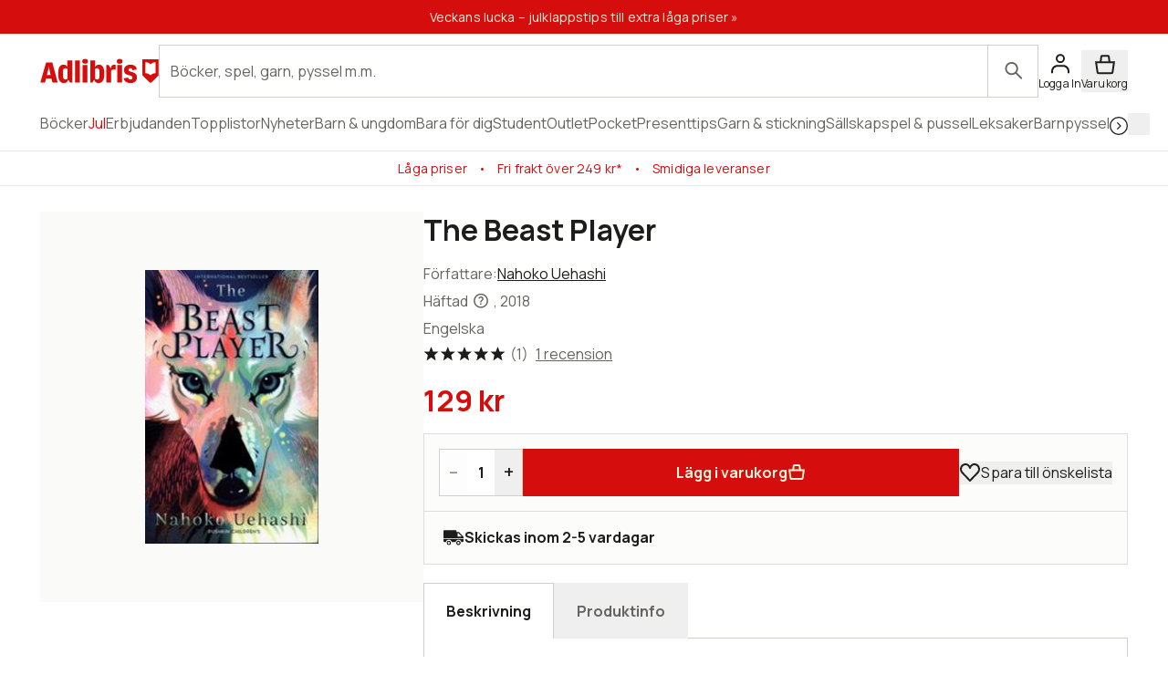

--- FILE ---
content_type: text/html; charset=utf-8
request_url: https://www.adlibris.com/se/sok?filter=author%3ANahoko+Uehashi&_rsc=1ijto
body_size: 30650
content:

<!DOCTYPE html>
<!--[if IE 9 ]><html class="no-js ie ie9" lang="sv"><![endif]-->
<!--[if !IE]><!-->
<html class="wf-not-yet-loaded" lang="sv">
<!--<![endif]-->
<head>

<script type="text/javascript">
    window.didomiConfig = {
        // Use separate Didomi consent dialogs for each culture
        cookies: {
            didomiTokenCookieName: 'didomi_tDFLmrpD',
            iabCookieName: 'iab_tDFLmrpD',
            storageSources: {
                cookies: true,
                localStorage: false
            }
        }
    };

    window.gdprAppliesGlobally = true; (function () {
        function a(e) {
            if (!window.frames[e]) {
                if (document.body && document.body.firstChild) { var t = document.body; var n = document.createElement("iframe"); n.style.display = "none"; n.name = e; n.title = e; t.insertBefore(n, t.firstChild) }
                else { setTimeout(function () { a(e) }, 5) }
            }
        } function e(n, r, o, c, s) {
            function e(e, t, n, a) { if (typeof n !== "function") { return } if (!window[r]) { window[r] = [] } var i = false; if (s) { i = s(e, t, n) } if (!i) { window[r].push({ command: e, parameter: t, callback: n, version: a }) } } e.stub = true; function t(a) {
                if (!window[n] || window[n].stub !== true) { return } if (!a.data) { return }
                var i = typeof a.data === "string"; var e; try { e = i ? JSON.parse(a.data) : a.data } catch (t) { return } if (e[o]) { var r = e[o]; window[n](r.command, r.parameter, function (e, t) { var n = {}; n[c] = { returnValue: e, success: t, callId: r.callId }; a.source.postMessage(i ? JSON.stringify(n) : n, "*") }, r.version) }
            }
            if (typeof window[n] !== "function") { window[n] = e; if (window.addEventListener) { window.addEventListener("message", t, false) } else { window.attachEvent("onmessage", t) } }
        } e("__tcfapi", "__tcfapiBuffer", "__tcfapiCall", "__tcfapiReturn"); a("__tcfapiLocator"); (function (e, tgt) {
            var t = document.createElement("script"); t.id = "spcloader"; t.type = "text/javascript"; t.async = true; t.src = "https://sdk.privacy-center.org/" + e + "/loader.js?target_type=notice&target=" + tgt; t.charset = "utf-8"; var n = document.getElementsByTagName("script")[0]; n.parentNode.insertBefore(t, n)
        })("56b72b28-6231-4423-82bd-ce2bebfcc2db", "tDFLmrpD")})();
</script>            <script>
                window.DY = window.DY || {};
                DY.recommendationContext = {"type":"OTHER","lng":"sv_sek"};

                DY.productDecoratorApiUrl = "https://adlibrisprod.azure-api.net/dyproductdecorator";

                window.didomiOnReady = window.didomiOnReady || [];
                window.didomiOnReady.push(function (didomi) { 
                    /** Since we cannot use the current dynamic yield consent status on the serverside we need to add a custom vendor and this is code is made to handle the intermediate phase*/
                    var oldDYConsent = didomi.getUserConsentStatusForVendor("c:dynamic-yield");
                    var newDYConsent = didomi.getUserConsentStatusForVendor("c:dynamicyi-FBeiCMtZ")
                    if (typeof oldDYConsent !== 'undefined' || typeof newDYConsent !== 'undefined') {
                        window.DY.userActiveConsent = { accepted: oldDYConsent || newDYConsent }
                        window.DYO.ActiveConsent.updateConsentAcceptedStatus(oldDYConsent || newDYConsent);
                    }
                });

            </script>
        <link rel="preconnect" href="//cdn-eu.dynamicyield.com">
        <link rel="preconnect" href="//st-eu.dynamicyield.com">
        <link rel="preconnect" href="//rcom-eu.dynamicyield.com">
        <link rel="dns-prefetch" href="//cdn-eu.dynamicyield.com">
        <link rel="dns-prefetch" href="//st-eu.dynamicyield.com">
        <link rel="dns-prefetch" href="//rcom-eu.dynamicyield.com">
        <script type='text/javascript' src='//cdn-eu.dynamicyield.com/api/9877482/api_dynamic.js'></script>
        <script type='text/javascript' src='//cdn-eu.dynamicyield.com/api/9877482/api_static.js'></script>

<script>
    var dataLayer = dataLayer || [];
    dataLayer.push({ "google_tag_params":{"ecomm_totalvalue":"","ecomm_pagetype":"searchresults","ecomm_prodid":"","ecomm_pname":"","ecomm_pvalue":"","ecomm_quantity":"","ecomm_category":""} })
;
</script><script type="text/javascript">
        var dataLayer = dataLayer || [];
        dataLayer.push({
            'UAID': 'UA-27333980-1',
            'GA4ID': 'G-QX2HYF1FQH',
            'pageView': ''
        });
</script>



<!-- Google Tag Manager -->
<script>
(function(w,d,s,l,i){w[l]=w[l]||[];w[l].push({'gtm.start':
new Date().getTime(),event:'gtm.js'});var f=d.getElementsByTagName(s)[0],
j=d.createElement(s),dl=l!='dataLayer'?'&l='+l:'';j.async=true;j.src=
'https://www.googletagmanager.com/gtm.js?id='+i+dl;f.parentNode.insertBefore(j,f);
})(window, document, 'script', 'dataLayer', 'GTM-MFT3M8');</script>
<!-- End Google Tag Manager --><script type="text/javascript">
    window.didomiEventListeners = window.didomiEventListeners || [];
    window.didomiEventListeners.push({
        event: 'sync.ready', // Runs when SDK has done loading (didomi is ready)
        listener: function () {
            if (window.initGoogleTagManagerScripts) {
                window.initGoogleTagManagerScripts()
            }
        }
    });
    window.didomiOnReady = window.didomiOnReady || [];
    window.didomiOnReady.push(function (didomi) {
        var exponeaConsent = didomi.getUserConsentStatusForVendor("c:exponea-6cAnaWH4");
        if (typeof exponeaConsent !== 'undefined') {
            var dataLayer = window.dataLayer || [];
            dataLayer.push({
                'event': 'exponeaConsent',
                'consentStatus': exponeaConsent,
                'exponeaToken': '44190048-6152-11eb-a56d-ae06effdc80d'
            });
        } 
    });
</script>

<title>nahoko uehashi  | Adlibris</title>

<meta charset="UTF-8" />
<meta name="viewport" content="width=device-width, initial-scale=1, minimum-scale=1, maximum-scale=2, user-scalable=yes" />
<meta name="format-detection" content="telephone=no" />
<meta name="google-site-verification" content="O_rr-t6r0HlV1ZD2noOVyGfAMJ4TeTXG638F53Kv65A"/>
<meta name="theme-color" content="#ED1C24"/>
    <link rel="manifest" href="/app-manifest-se.json">










<meta name="description" content="Hos Adlibris hittar du miljontals b&#246;cker och produkter inom nahoko uehashi Vi har ett brett sortiment av b&#246;cker, garn, leksaker, pyssel, s&#228;llskapsspel och mycket mer f&#246;r en inspirerande vardag. Alltid bra priser, fri frakt fr&#229;n 249 kr och snabb leverans. | Adlibris" />


<link rel="icon" type="image/png" href="/Staticimages/favicon/favicon.png?v=3">
<link rel="icon" type="image/svg+xml" href="/Staticimages/favicon/favicon.svg?v=3">

<link rel="apple-touch-icon" href="/Staticimages/TouchIcons/apple-touch-icon.png" />
<link rel="apple-touch-icon" sizes="57x57" href="/Staticimages/TouchIcons/apple-touch-icon-57x57.png" />
<link rel="apple-touch-icon" sizes="72x72" href="/Staticimages/TouchIcons/apple-touch-icon-72x72.png" />
<link rel="apple-touch-icon" sizes="76x76" href="/Staticimages/TouchIcons/apple-touch-icon-76x76.png" />
<link rel="apple-touch-icon" sizes="114x114" href="/Staticimages/TouchIcons/apple-touch-icon-114x114.png" />
<link rel="apple-touch-icon" sizes="120x120" href="/Staticimages/TouchIcons/apple-touch-icon-120x120.png" />
<link rel="apple-touch-icon" sizes="144x144" href="/Staticimages/TouchIcons/apple-touch-icon-144x144.png" />
<link rel="apple-touch-icon" sizes="152x152" href="/Staticimages/TouchIcons/apple-touch-icon-152x152.png" />
<link rel="apple-touch-icon" sizes="180x180" href="/Staticimages/TouchIcons/apple-touch-icon-180x180.png" />

    <script type="application/ld+json">
    {
        "@context": "https://schema.org",
        "@type": "WebSite",
        "url": "https://www.adlibris.com/se",
        "potentialAction": {
            "@type": "SearchAction",
            "target": "https://www.adlibris.com/se/sok?&q={search_term_string}",
            "query-input": "required name=search_term_string"
        }
    }
    </script>

<link rel="preload" crossorigin="anonymous" href="https://s3.adlibris.com/dist/long_term_cache202409181015/Roboto-Regular.woff2" as="font">
<link rel="preload" crossorigin="anonymous" href="https://s3.adlibris.com/dist/long_term_cache202409181015/Roboto-Bold.woff2" as="font">
<link rel="preload" crossorigin="anonymous" href="https://s3.adlibris.com/dist/long_term_cache202409181015/Montserrat-Regular.woff2" as="font">
<link rel="preload" crossorigin="anonymous" href="https://s3.adlibris.com/dist/long_term_cache202409181015/Montserrat-SemiBold.woff2" as="font">
<link rel="preload" crossorigin="anonymous" href="https://s3.adlibris.com/dist/long_term_cache202409181015/Montserrat-Bold.woff2" as="font">
<link rel="preload" crossorigin="anonymous" href="https://s3.adlibris.com/dist/long_term_cache202409181015/material-icons.woff" as="font">
<link href="https://s3.adlibris.com/dist/931bd81e793f84ff2ff5545740ee72750946f677/critical_styling.css" media="screen, print" rel="stylesheet" type="text/css">
<link data-href="https://s3.adlibris.com/dist/931bd81e793f84ff2ff5545740ee72750946f677/global_styling.css" href="https://s3.adlibris.com/dist/931bd81e793f84ff2ff5545740ee72750946f677/global_styling.css" media="screen, print" rel="preload" as="style" type="text/css" data-js-hook-globalStylingStyleSheet disabled>

    <link rel="canonical" href="https://www.adlibris.com/se/sok?filter=author:nahoko+uehashi&amp;_rsc=1ijto" />





<script>
    window.footerData = {"Menus":[{"Header":"Adlibris","Links":[{"Text":"Om oss","Url":"https://www.adlibris.com/sv/om-adlibris/om-adlibris","AriaLabel":"Om oss","RemoveCulture":false,"ExternalLink":false},{"Text":"Välj land/språk","Url":"/","AriaLabel":"Välj land eller språk","RemoveCulture":true,"ExternalLink":false},{"Text":"<a href=\"https://www.adlibris.com/sv/pressrum\">Press</a>","Url":null,"AriaLabel":"Press","RemoveCulture":false,"ExternalLink":false},{"Text":"Adlibris Campus","Url":"https://adlibriscampus.com","AriaLabel":"Adlibris Campus","RemoveCulture":false,"ExternalLink":false},{"Text":"Adlibris Pocket","Url":"https://www.adlibris.com/sv/om-adlibris/adlibris-pocket","AriaLabel":"Adlibris Pocket","RemoveCulture":false,"ExternalLink":false},{"Text":"Bibliotek & Offentlig verksamhet","Url":"https://storkund.adlibris.com","AriaLabel":"Bibliotek och offentlig verksamhet","RemoveCulture":false,"ExternalLink":false},{"Text":"Butiker","Url":"https://www.adlibris.com/sv/om-adlibris/adlibris-butiker","AriaLabel":"Butiker","RemoveCulture":false,"ExternalLink":false},{"Text":"Jobba hos oss","Url":"https://www.adlibris.com/sv/om-adlibris/jobba-pa-adlibris","AriaLabel":"Jobba hos oss","RemoveCulture":false,"ExternalLink":false},{"Text":"Adlibrispriset","Url":"https://www.adlibris.com/se/kampanj/adlibrispriset","AriaLabel":"Adlibrispriset","RemoveCulture":false,"ExternalLink":false}]},{"Header":"Mitt konto","Links":[{"Text":"Beställningar","Url":"https://www.adlibris.com/se/konto/orders","AriaLabel":"Beställningar","RemoveCulture":false,"ExternalLink":false},{"Text":"Önskelistor","Url":"https://www.adlibris.com/se/onskelista/watch","AriaLabel":"Önskelistor","RemoveCulture":false,"ExternalLink":false},{"Text":"Bevakningar","Url":"https://www.adlibris.com/se/bevakningar/watch","AriaLabel":"Bevakningar","RemoveCulture":false,"ExternalLink":false},{"Text":"Kunduppgifter","Url":"https://www.adlibris.com/se/konto/settings","AriaLabel":"Kunduppgifter","RemoveCulture":false,"ExternalLink":false},{"Text":"Digitalt bibliotek","Url":"https://www.adlibris.com/se/konto/library","AriaLabel":"Digitalt bibliotek","RemoveCulture":false,"ExternalLink":false}]},{"Header":"Kundservice","Links":[{"Text":"Kontakta oss","Url":"https://www.adlibris.com/sv/kundservice","AriaLabel":"Kontakta oss","RemoveCulture":false,"ExternalLink":false},{"Text":"Köpvillkor","Url":"https://www.adlibris.com/sv/om-adlibris/kop-och-leveransvillkor","AriaLabel":"Köpvillkor","RemoveCulture":false,"ExternalLink":false},{"Text":"Personuppgifter","Url":"https://www.adlibris.com/sv/om-adlibris/dina-personuppgifter","AriaLabel":"Personuppgifter","RemoveCulture":false,"ExternalLink":false},{"Text":"Produktsäkerhet","Url":"https://www.adlibris.com/sv/om-adlibris/produktsakerhet","AriaLabel":"Produktsäkerhet","RemoveCulture":false,"ExternalLink":false},{"Text":"Digital tillgänglighet","Url":"https://www.adlibris.com/sv/om-adlibris/digital-tillganglighet","AriaLabel":"Digital tillgänglighet","RemoveCulture":false,"ExternalLink":false},{"Text":"Cookie Policy","Url":"https://www.adlibris.com/sv/om-adlibris/cookies","AriaLabel":"Cookie policy","RemoveCulture":false,"ExternalLink":false}]}],"Text":"Allt du vill läsa hittar du hos Adlibris. Skön- och facklitteratur från hela världen, barnböcker för alla åldrar och intressen, studentlitteratur, ljudböcker och e-böcker. Hos oss finns också ett stort utbud av garn, leksaker, pussel och spel. I Adlibris ingår även <a href=\"https://campusbokhandeln.se/\" target=\"_blank\">Adlibris Campus</a> och <a href=\" https://www.pocketshop.se/\" target=\"_blank\">Adlibris Pocket</a>. *Fri frakt gäller ekonomifrakt för privatpersoner och kan väljas i kassan vid köp över 249 kr. **Rabatten gäller endast nya prenumeranter, privatkunder, ej kurslitteratur, digitala böcker eller presentkort","CookieLink":{"Text":"Anpassa cookies","Url":"javascript:Didomi.preferences.show()","AriaLabel":"Anpassa cookies","RemoveCulture":false,"ExternalLink":false},"Icons":[{"Url":"/staticimages/partners/visa.png","SrcSet":"/staticimages/partners/visa.png 1x, /staticimages/partners/visa-2x.png 2x","AltText":"Visa"},{"Url":"/staticimages/partners/mastercard.png","SrcSet":"/staticimages/partners/mastercard.png 1x, /staticimages/partners/mastercard-2x.png 2x","AltText":"MasterCard"},{"Url":"/staticimages/partners/klarna.png","SrcSet":"/staticimages/partners/klarna.png 1x, /staticimages/partners/klarna-2x.png 2x","AltText":"Klarna"},{"Url":"/staticimages/partners/se/ica-paket.png","SrcSet":"/staticimages/partners/se/ica-paket.png 1x, /staticimages/partners/se/ica-paket-2x.png 2x","AltText":"Ica Paket"},{"Url":"/staticimages/partners/se/citymail.png","SrcSet":"/staticimages/partners/se/citymail.png 1x, /staticimages/partners/se/citymail-2x.png 2x","AltText":"Citymail"},{"Url":"/staticimages/partners/instabox.png","SrcSet":"/staticimages/partners/instabox.png 1x, /staticimages/partners/instabox-2x.png 2x","AltText":"Instabox"},{"Url":"/staticimages/partners/se/swish.png","SrcSet":"/staticimages/partners/se/swish.png 1x, /staticimages/partners/se/swish-2x.png 2x","AltText":"Swish"},{"Url":"/staticimages/partners/se/airmee.png","SrcSet":"/staticimages/partners/se/airmee.png 1x, /staticimages/partners/se/airmee-2x.png 2x","AltText":"Airmee"},{"Url":"/staticimages/partners/db-schenker.png","SrcSet":"/staticimages/partners/db-schenker.png 1x, /staticimages/partners/db-schenker-2x.png 2x","AltText":"DB Schenker"},{"Url":"/staticimages/partners/se/early-bird.png","SrcSet":"/staticimages/partners/se/early-bird.png 1x, /staticimages/partners/se/early-bird-2x.png 2x","AltText":"Early Bird"},{"Url":"/staticimages/partners/se/trygg-ehandel.png","SrcSet":"/staticimages/partners/se/trygg-ehandel.png 1x, /staticimages/partners/se/trygg-ehandel-2x.png 2x","AltText":"Trygg e-handel"},{"Url":"/staticimages/partners/se/hallbar-ehandel.png","SrcSet":"/staticimages/partners/se/hallbar-ehandel.png 1x, /staticimages/partners/se/hallbar-ehandel-2x.png 2x","AltText":"Hållbar e-handel"},{"Url":"/staticimages/partners/se/retailer-of-the-year-21.png","SrcSet":"/staticimages/partners/se/retailer-of-the-year-21.png 1x, /staticimages/partners/se/retailer-of-the-year-21-2x.png 2x","AltText":"Årets e-handlare 2021"}],"CopyrightText":"Adlibris AB Copyright © 1999-2025","MovableLinks":[{"Text":"Välj land/språk","Url":"/se/home/choosesite","AriaLabel":"Välj land eller språk","RemoveCulture":false,"ExternalLink":false},{"Text":"Bibliotek & Offentlig verksamhet","Url":"https://www.adlibris.com/storkund/","AriaLabel":"Bibliotek och offentlig verksamhet","RemoveCulture":false,"ExternalLink":false}],"SocialLinks":[{"Text":"Facebook","Url":"https://www.facebook.com/adlibris.com/","AriaLabel":"Facebook","RemoveCulture":false,"ExternalLink":false},{"Text":"Instagram","Url":"https://www.instagram.com/adlibris.com/","AriaLabel":"Instagram","RemoveCulture":false,"ExternalLink":false}],"UseDoubleOptIn":true,"Newsletter":{"EmailLabel":"10% rabatt på ditt första köp**  Ta del av kampanjer, nyheter och speciellt utvalda lästips!","EmailPlaceholder":"exempel@email.com","ValidationWrongFormatError":"Angiven e-postadress är ogiltig","ValidationEmptyFieldError":"Fältet kan inte vara tomt","ValidationPatternMismatchError":"Angiven e-postadress är ogiltig","ServiceUnavailableError":"Det gick inte att registrera dig, försök igen senare. Om problemet kvarstår kontakta kundservice. ","SubmitLabel":"Skicka","SubscriptionSuccessfulMessage":"Tack! Du prenumerar nu på våra nyhetsbrev","SubmitLabelSignedIn":"Ja tack"}};
</script>

    

    

    
</head>
<body class="search  sesv">



<!-- Google Tag Manager (noscript) -->
<noscript>
    <iframe src="https://www.googletagmanager.com/ns.html?id=GTM-MFT3M8"
            height="0" width="0" style="display:none;visibility:hidden"></iframe>
</noscript>
<!-- End Google Tag Manager (noscript) -->

    <div id="detect-breakpoint"></div>

    <div id="wrapper">
<div data-js-hook-page-layout data-initialized="false">
    

<div class="page-header">
    <div class="header-menu__wrapper ">
    </div>
    <div class="page-header__logo"><a href="#" class="page-header__logo__link"><svg class="adlibris-logo-svg" height="24" viewBox="0 0 136 33" fill="none" xmlns="http://www.w3.org/2000/svg"><mask id="a" style="mask-type:luminance" maskUnits="userSpaceOnUse" x="0" y="1" width="136" height="29"><path d="M0 1.525h136V30H0V1.525Z" fill="#fff" /></mask><g mask="url(#a)"><path d="M68.114 21.494c0 2.701-.991 4.085-2.908 4.085-.925 0-1.52-.264-2.247-.989V13.523c.66-.626 1.388-.923 2.313-.923 1.85 0 2.842 1.35 2.842 3.92v4.974Zm-.628-12.978c-2.115 0-3.668 1.054-4.461 2.931V3.773h-5.552v25.363h2.446l2.148-3.393c.562 2.57 2.28 3.92 4.957 3.92 4.262 0 6.576-3.722 6.576-10.607 0-7.016-2.05-10.54-6.114-10.54ZM54.83 4.662c0 1.845-1.19 2.866-3.305 2.866-2.148 0-3.338-1.021-3.338-2.866 0-1.779 1.223-2.8 3.338-2.8s3.305 1.021 3.305 2.8Zm30.369 3.887c.43 0 .892.033 1.255.132v5.698c-.495-.197-1.19-.33-1.883-.33-1.421 0-2.644.56-3.206 1.417v13.67H75.88V8.944h2.61l2.644 4.052v-.066c0-2.866 1.421-4.381 4.065-4.381Zm9.286-3.887c0 1.845-1.157 2.866-3.272 2.866-2.148 0-3.338-1.021-3.338-2.866 0-1.779 1.223-2.8 3.338-2.8 2.082 0 3.272 1.021 3.272 2.8Zm-6.048 4.282h5.486v20.192h-5.486V8.944ZM31.268 24.59c-.727.725-1.322.989-2.247.989-1.917 0-2.908-1.384-2.908-4.085V16.52c0-2.57.991-3.92 2.842-3.92.925 0 1.652.297 2.313.923V24.59Zm-.066-13.143c-.793-1.877-2.346-2.931-4.461-2.931-4.065 0-6.114 3.524-6.114 10.54 0 6.885 2.314 10.607 6.576 10.607 2.677 0 4.396-1.35 4.957-3.92l2.148 3.393h2.446V3.773h-5.552v7.675Zm79.739 11.826c0 3.887-2.809 6.357-7.237 6.357-4.46 0-7.468-2.075-7.865-5.435l4.99-.89c.232 1.417 1.289 2.274 2.743 2.274 1.355 0 2.247-.824 2.247-2.076 0-1.416-1.09-2.305-3.337-2.734-4.428-.757-6.345-2.569-6.345-5.995 0-3.689 3.007-6.258 7.369-6.258 4.197 0 7.039 2.14 7.303 5.5l-4.99.89c-.033-1.383-.958-2.339-2.28-2.339-1.388 0-2.214.692-2.214 1.878 0 1.153.859 1.746 3.503 2.405 4.362 1.054 6.113 2.898 6.113 6.423Zm-70.916-19.5h5.519v25.363h-5.519V3.773ZM7.74 20.374l1.62-6.588.595-3.294.594 3.294 1.454 6.588H7.74ZM6.814 6.078.205 29.136h5.287l1.19-4.48h6.345l1.09 4.48h6.015L13.985 6.078h-7.17ZM48.75 8.944h5.486v20.192h-5.486V8.944Zm83.679 9.285a8.404 8.404 0 0 0-5.891 2.398 8.404 8.404 0 0 0-5.891-2.398V5.647c2.293 0 4.373.915 5.891 2.398a8.403 8.403 0 0 1 5.891-2.398V18.23ZM117.279 2.29v18.457l8.416 8.389h1.684l8.416-8.39V2.29h-18.516Z" fill="#D60D0D" /></g></svg></a></div>
    <div class="page-header__toggler page-header__toggler--account "></div>
    <div class="page-header__toggler page-header__toggler--cart"></div>
    <div class="page-header__search"></div>
</div>

</div>

        <div class="nav-viewport" data-js-hook-nav-viewport data-initialized="false">
            <div class="container nav-container" id="nav-container">

                <div id="main-container" class="main-container">
                    <div role="main" id="main">
                        
<div class="search-result">
    <script>
    searchPageCategoryFacetsUrl = "/se/categoryfacets?categoryFacetConfiguration=DefaultCategoryFacetConfiguration&targetAction=Show&targetController=Search&filter=author%3ANahoko%20Uehashi&_rsc=1ijto";
</script>

    <div class="breadcrumbs">
    <a href="/se"><i class="material-icons__home "></i></a>&nbsp;/
S&#246;k</div>



        <div class="search-result__desktop-grid">

            <div class="search-result__filter search-result__filter--desktop">
                <div class="search-result__filter__toggler search-result__filter__toggler--active">
                    <i class="material-icons__tune"></i>
                    Filter
                </div>
                <div class="search-result__filter__options">


    <div class="search-result__filter__options__attributes">
            <a class="btn btn--std search-result__filter__options__attributes__attribute" href="/se/sok?_rsc=1ijto" data-filter-attribute="author" data-filter-value="Nahoko Uehashi">
                Nahoko uehashi
                <i class="material-icons__close"></i>
            </a>
        
    </div>

                    <div data-js-hook-category-facets-target-desktop></div>
                    

    <div class="facets">
        <div data-facet-category="format_sv" class="column-box">

            <button class="column-box__header h4 btn btn--transparent" data-js-hook-toggler-trigger data-toggler-target=[data-js-hook-column-box__items__format_sv__desktop] data-toggler-active-class="column-box__header--expanded">
                <span class="column-box__header__text">Format</span>
                <i class="material-icons__keyboard_arrow_down"></i>
            </button>
            <ul class="column-box__items" data-js-hook-column-box__items__format_sv__desktop data-collapsed="true" style="height: 0;">
                        <li class="column-box__item">
                            <a id="inbunden" href="/se/sok?filter=author%3anahoko+uehashi&amp;_rsc=1ijto&amp;filter=format_sv:inbunden" class="column-box__item__link" data-notify="-">
                                <span class="column-box__item__link__text" >Inbunden</span>
                                <span class="column-box__item__amount">&nbsp;(4)</span>
                            </a>
                        </li>
                        <li class="column-box__item">
                            <a id="h&#228;ftad" href="/se/sok?filter=author:nahoko+uehashi&amp;_rsc=1ijto&amp;filter=format_sv:h%c3%a4ftad" class="column-box__item__link" data-notify="-">
                                <span class="column-box__item__link__text" >Häftad</span>
                                <span class="column-box__item__amount">&nbsp;(3)</span>
                            </a>
                        </li>
                        <li class="column-box__item">
                            <a id="e-bok" href="/se/sok?filter=author%3anahoko+uehashi&amp;_rsc=1ijto&amp;filter=format_sv:e-bok" class="column-box__item__link" data-notify="-">
                                <span class="column-box__item__link__text" >E-bok</span>
                                <span class="column-box__item__amount">&nbsp;(2)</span>
                            </a>
                        </li>
                        <li class="column-box__item">
                            <a id="pocket" href="/se/sok?filter=author%3anahoko+uehashi&amp;_rsc=1ijto&amp;filter=format_sv:pocket" class="column-box__item__link" data-notify="-">
                                <span class="column-box__item__link__text" >Pocket</span>
                                <span class="column-box__item__amount">&nbsp;(2)</span>
                            </a>
                        </li>
            </ul>
        </div>
        <div data-facet-category="age_group" class="column-box">

            <button class="column-box__header h4 btn btn--transparent" data-js-hook-toggler-trigger data-toggler-target=[data-js-hook-column-box__items__age_group__desktop] data-toggler-active-class="column-box__header--expanded">
                <span class="column-box__header__text">Ålder</span>
                <i class="material-icons__keyboard_arrow_down"></i>
            </button>
            <ul class="column-box__items" data-js-hook-column-box__items__age_group__desktop data-collapsed="true" style="height: 0;">
                        <li class="column-box__item">
                            <a id="40" href="/se/sok?filter=author%3anahoko+uehashi&amp;_rsc=1ijto&amp;filter=age_group:40" class="column-box__item__link" data-notify="-">
                                <span class="column-box__item__link__text" >9-12 år</span>
                                <span class="column-box__item__amount">&nbsp;(1)</span>
                            </a>
                        </li>
            </ul>
        </div>
        <div data-facet-category="released" class="column-box">

            <button class="column-box__header h4 btn btn--transparent" data-js-hook-toggler-trigger data-toggler-target=[data-js-hook-column-box__items__released__desktop] data-toggler-active-class="column-box__header--expanded">
                <span class="column-box__header__text">Utgivningsdatum</span>
                <i class="material-icons__keyboard_arrow_down"></i>
            </button>
            <ul class="column-box__items" data-js-hook-column-box__items__released__desktop data-collapsed="true" style="height: 0;">
                        <li class="column-box__item">
                            <a id="a" href="/se/sok?filter=author%3anahoko+uehashi&amp;_rsc=1ijto&amp;filter=released:a" class="column-box__item__link" data-notify="-">
                                <span class="column-box__item__link__text" >2024</span>
                                <span class="column-box__item__amount">&nbsp;(2)</span>
                            </a>
                        </li>
                        <li class="column-box__item">
                            <a id="b" href="/se/sok?filter=author%3anahoko+uehashi&amp;_rsc=1ijto&amp;filter=released:b" class="column-box__item__link" data-notify="-">
                                <span class="column-box__item__link__text" >2023</span>
                                <span class="column-box__item__amount">&nbsp;(2)</span>
                            </a>
                        </li>
                        <li class="column-box__item">
                            <a id="c" href="/se/sok?filter=author%3anahoko+uehashi&amp;_rsc=1ijto&amp;filter=released:c" class="column-box__item__link" data-notify="-">
                                <span class="column-box__item__link__text" ><2023</span>
                                <span class="column-box__item__amount">&nbsp;(5)</span>
                            </a>
                        </li>
            </ul>
        </div>
        <div data-facet-category="publisher" class="column-box">

            <button class="column-box__header h4 btn btn--transparent" data-js-hook-toggler-trigger data-toggler-target=[data-js-hook-column-box__items__publisher__desktop] data-toggler-active-class="column-box__header--expanded">
                <span class="column-box__header__text">Förlag</span>
                <i class="material-icons__keyboard_arrow_down"></i>
            </button>
            <ul class="column-box__items" data-js-hook-column-box__items__publisher__desktop data-collapsed="true" style="height: 0;">
                        <li class="column-box__item">
                            <a id="little, brown company" href="/se/sok?filter=author%3anahoko+uehashi&amp;_rsc=1ijto&amp;filter=publisher:little%2c+brown+company" class="column-box__item__link" data-notify="-">
                                <span class="column-box__item__link__text" >Little, brown company</span>
                                <span class="column-box__item__amount">&nbsp;(4)</span>
                            </a>
                        </li>
                        <li class="column-box__item">
                            <a id="pushkin children&#39;s books" href="/se/sok?filter=author%3anahoko+uehashi&amp;_rsc=1ijto&amp;filter=publisher:pushkin+children%27s+books" class="column-box__item__link" data-notify="-">
                                <span class="column-box__item__link__text" >Pushkin children's books</span>
                                <span class="column-box__item__amount">&nbsp;(2)</span>
                            </a>
                        </li>
                        <li class="column-box__item">
                            <a id="pushkin press" href="/se/sok?filter=author%3anahoko+uehashi&amp;_rsc=1ijto&amp;filter=publisher:pushkin+press" class="column-box__item__link" data-notify="-">
                                <span class="column-box__item__link__text" >Pushkin press</span>
                                <span class="column-box__item__amount">&nbsp;(2)</span>
                            </a>
                        </li>
                        <li class="column-box__item">
                            <a id="europa editions (uk) ltd" href="/se/sok?filter=author%3anahoko+uehashi&amp;_rsc=1ijto&amp;filter=publisher:europa+editions+(uk)+ltd" class="column-box__item__link" data-notify="-">
                                <span class="column-box__item__link__text" >Europa editions (uk) ltd</span>
                                <span class="column-box__item__amount">&nbsp;(1)</span>
                            </a>
                        </li>
                        <li class="column-box__item">
                            <a id="henry holt company" href="/se/sok?filter=author%3anahoko+uehashi&amp;_rsc=1ijto&amp;filter=publisher:henry+holt+company" class="column-box__item__link" data-notify="-">
                                <span class="column-box__item__link__text" >Henry holt company</span>
                                <span class="column-box__item__amount">&nbsp;(1)</span>
                            </a>
                        </li>
                        <li class="column-box__item">
                            <a id="square fish" href="/se/sok?filter=author%3anahoko+uehashi&amp;_rsc=1ijto&amp;filter=publisher:square+fish" class="column-box__item__link" data-notify="-">
                                <span class="column-box__item__link__text" >Square fish</span>
                                <span class="column-box__item__amount">&nbsp;(1)</span>
                            </a>
                        </li>
            </ul>
        </div>
        <div data-facet-category="series" class="column-box">

            <button class="column-box__header h4 btn btn--transparent" data-js-hook-toggler-trigger data-toggler-target=[data-js-hook-column-box__items__series__desktop] data-toggler-active-class="column-box__header--expanded">
                <span class="column-box__header__text">Serie</span>
                <i class="material-icons__keyboard_arrow_down"></i>
            </button>
            <ul class="column-box__items" data-js-hook-column-box__items__series__desktop data-collapsed="true" style="height: 0;">
                        <li class="column-box__item">
                            <a id="kokun" href="/se/sok?filter=author%3anahoko+uehashi&amp;_rsc=1ijto&amp;filter=series:kokun" class="column-box__item__link" data-notify="-">
                                <span class="column-box__item__link__text" >Kokun</span>
                                <span class="column-box__item__amount">&nbsp;(1)</span>
                            </a>
                        </li>
            </ul>
        </div>
    </div>

                </div>
            </div>

            <div id="search" class="search-result__result section">
                
                <h1 class="search-result__header">
    <span class="search-result__header__pretext">Sökt på: </span>B&#246;cker av Nahoko Uehashi
</h1>


                






                <div class="search-result__handle-search-result">
                    <div class="search-result__filter__toggler" data-js-hook-toggler-trigger data-toggler-target="[data-js-hook-search-result-filter]" data-toggler-active-class="search-result__filter__toggler--active">
                        <i class="material-icons__tune"></i>
                        Filter
                        <i class="material-icons__keyboard_arrow_down"></i>
                    </div>
                    

<div class="search-result__sort">




    <select class="search-result__sort__select" onchange="location = this.value;">
                <option value="/se/sok?filter=author%3aNahoko+Uehashi&amp;_rsc=1ijto&amp;sort_by=Relevance&amp;order_by=Desc" selected>Bästa sökträff</option>
                <option value="/se/sok?filter=author%3aNahoko+Uehashi&amp;_rsc=1ijto&amp;sort_by=Sale&amp;order_by=Desc" >Mest sålda</option>
                <option value="/se/sok?filter=author%3aNahoko+Uehashi&amp;_rsc=1ijto&amp;sort_by=Price&amp;order_by=Asc" >Lägsta pris</option>
                <option value="/se/sok?filter=author%3aNahoko+Uehashi&amp;_rsc=1ijto&amp;sort_by=Title&amp;order_by=Asc" >A-Ö</option>
                <option value="/se/sok?filter=author%3aNahoko+Uehashi&amp;_rsc=1ijto&amp;sort_by=Title&amp;order_by=Desc" >Ö-A</option>
                <option value="/se/sok?filter=author%3aNahoko+Uehashi&amp;_rsc=1ijto&amp;sort_by=Published&amp;order_by=Desc" >Nyast</option>
    </select>
    <script>
        //fix for chrome bug https://stackoverflow.com/questions/10333973/why-does-chrome-not-show-a-selected-option-element-after-using-the-back-button
        //remove when this is not relevant anymore
        var searchResult__sort__select = document.querySelector(".search-result__sort__select");
        if (searchResult__sort__select !== null && searchResult__sort__select.selectedIndex === -1) {
            searchResult__sort__select.selectedIndex = 1;
        }
    </script>

</div>
                    <div data-js-hook-search-result-views data-initialized="false">
                        
                    </div>
                </div>

                <div class="search-result__filter__options">


    <div class="search-result__filter__options__attributes">
            <a class="btn btn--std search-result__filter__options__attributes__attribute" href="/se/sok?_rsc=1ijto" data-filter-attribute="author" data-filter-value="Nahoko Uehashi">
                Nahoko uehashi
                <i class="material-icons__close"></i>
            </a>
        
    </div>

                    <div class="search-result__filter__options__facets" data-js-hook-search-result-filter data-collapsed="true" style="height: 0;">
                        <div data-js-hook-category-facets-target></div>
                        

    <div class="facets">
        <div data-facet-category="format_sv" class="column-box">

            <button class="column-box__header h4 btn btn--transparent" data-js-hook-toggler-trigger data-toggler-target=[data-js-hook-column-box__items__format_sv] data-toggler-active-class="column-box__header--expanded">
                <span class="column-box__header__text">Format</span>
                <i class="material-icons__keyboard_arrow_down"></i>
            </button>
            <ul class="column-box__items" data-js-hook-column-box__items__format_sv data-collapsed="true" style="height: 0;">
                        <li class="column-box__item">
                            <a id="inbunden" href="/se/sok?filter=author%3anahoko+uehashi&amp;_rsc=1ijto&amp;filter=format_sv:inbunden" class="column-box__item__link" data-notify="-">
                                <span class="column-box__item__link__text">Inbunden</span>
                                <span class="column-box__item__amount">&nbsp;(4)</span>
                            </a>
                        </li>
                        <li class="column-box__item">
                            <a id="h&#228;ftad" href="/se/sok?filter=author:nahoko+uehashi&amp;_rsc=1ijto&amp;filter=format_sv:h%c3%a4ftad" class="column-box__item__link" data-notify="-">
                                <span class="column-box__item__link__text">Häftad</span>
                                <span class="column-box__item__amount">&nbsp;(3)</span>
                            </a>
                        </li>
                        <li class="column-box__item">
                            <a id="e-bok" href="/se/sok?filter=author%3anahoko+uehashi&amp;_rsc=1ijto&amp;filter=format_sv:e-bok" class="column-box__item__link" data-notify="-">
                                <span class="column-box__item__link__text">E-bok</span>
                                <span class="column-box__item__amount">&nbsp;(2)</span>
                            </a>
                        </li>
                        <li class="column-box__item">
                            <a id="pocket" href="/se/sok?filter=author%3anahoko+uehashi&amp;_rsc=1ijto&amp;filter=format_sv:pocket" class="column-box__item__link" data-notify="-">
                                <span class="column-box__item__link__text">Pocket</span>
                                <span class="column-box__item__amount">&nbsp;(2)</span>
                            </a>
                        </li>
            </ul>
        </div>
        <div data-facet-category="age_group" class="column-box">

            <button class="column-box__header h4 btn btn--transparent" data-js-hook-toggler-trigger data-toggler-target=[data-js-hook-column-box__items__age_group] data-toggler-active-class="column-box__header--expanded">
                <span class="column-box__header__text">Ålder</span>
                <i class="material-icons__keyboard_arrow_down"></i>
            </button>
            <ul class="column-box__items" data-js-hook-column-box__items__age_group data-collapsed="true" style="height: 0;">
                        <li class="column-box__item">
                            <a id="40" href="/se/sok?filter=author%3anahoko+uehashi&amp;_rsc=1ijto&amp;filter=age_group:40" class="column-box__item__link" data-notify="-">
                                <span class="column-box__item__link__text">9-12 år</span>
                                <span class="column-box__item__amount">&nbsp;(1)</span>
                            </a>
                        </li>
            </ul>
        </div>
        <div data-facet-category="released" class="column-box">

            <button class="column-box__header h4 btn btn--transparent" data-js-hook-toggler-trigger data-toggler-target=[data-js-hook-column-box__items__released] data-toggler-active-class="column-box__header--expanded">
                <span class="column-box__header__text">Utgivningsdatum</span>
                <i class="material-icons__keyboard_arrow_down"></i>
            </button>
            <ul class="column-box__items" data-js-hook-column-box__items__released data-collapsed="true" style="height: 0;">
                        <li class="column-box__item">
                            <a id="a" href="/se/sok?filter=author%3anahoko+uehashi&amp;_rsc=1ijto&amp;filter=released:a" class="column-box__item__link" data-notify="-">
                                <span class="column-box__item__link__text">2024</span>
                                <span class="column-box__item__amount">&nbsp;(2)</span>
                            </a>
                        </li>
                        <li class="column-box__item">
                            <a id="b" href="/se/sok?filter=author%3anahoko+uehashi&amp;_rsc=1ijto&amp;filter=released:b" class="column-box__item__link" data-notify="-">
                                <span class="column-box__item__link__text">2023</span>
                                <span class="column-box__item__amount">&nbsp;(2)</span>
                            </a>
                        </li>
                        <li class="column-box__item">
                            <a id="c" href="/se/sok?filter=author%3anahoko+uehashi&amp;_rsc=1ijto&amp;filter=released:c" class="column-box__item__link" data-notify="-">
                                <span class="column-box__item__link__text"><2023</span>
                                <span class="column-box__item__amount">&nbsp;(5)</span>
                            </a>
                        </li>
            </ul>
        </div>
        <div data-facet-category="publisher" class="column-box">

            <button class="column-box__header h4 btn btn--transparent" data-js-hook-toggler-trigger data-toggler-target=[data-js-hook-column-box__items__publisher] data-toggler-active-class="column-box__header--expanded">
                <span class="column-box__header__text">Förlag</span>
                <i class="material-icons__keyboard_arrow_down"></i>
            </button>
            <ul class="column-box__items" data-js-hook-column-box__items__publisher data-collapsed="true" style="height: 0;">
                        <li class="column-box__item">
                            <a id="little, brown company" href="/se/sok?filter=author%3anahoko+uehashi&amp;_rsc=1ijto&amp;filter=publisher:little%2c+brown+company" class="column-box__item__link" data-notify="-">
                                <span class="column-box__item__link__text">Little, brown company</span>
                                <span class="column-box__item__amount">&nbsp;(4)</span>
                            </a>
                        </li>
                        <li class="column-box__item">
                            <a id="pushkin children&#39;s books" href="/se/sok?filter=author%3anahoko+uehashi&amp;_rsc=1ijto&amp;filter=publisher:pushkin+children%27s+books" class="column-box__item__link" data-notify="-">
                                <span class="column-box__item__link__text">Pushkin children's books</span>
                                <span class="column-box__item__amount">&nbsp;(2)</span>
                            </a>
                        </li>
                        <li class="column-box__item">
                            <a id="pushkin press" href="/se/sok?filter=author%3anahoko+uehashi&amp;_rsc=1ijto&amp;filter=publisher:pushkin+press" class="column-box__item__link" data-notify="-">
                                <span class="column-box__item__link__text">Pushkin press</span>
                                <span class="column-box__item__amount">&nbsp;(2)</span>
                            </a>
                        </li>
                        <li class="column-box__item">
                            <a id="europa editions (uk) ltd" href="/se/sok?filter=author%3anahoko+uehashi&amp;_rsc=1ijto&amp;filter=publisher:europa+editions+(uk)+ltd" class="column-box__item__link" data-notify="-">
                                <span class="column-box__item__link__text">Europa editions (uk) ltd</span>
                                <span class="column-box__item__amount">&nbsp;(1)</span>
                            </a>
                        </li>
                        <li class="column-box__item">
                            <a id="henry holt company" href="/se/sok?filter=author%3anahoko+uehashi&amp;_rsc=1ijto&amp;filter=publisher:henry+holt+company" class="column-box__item__link" data-notify="-">
                                <span class="column-box__item__link__text">Henry holt company</span>
                                <span class="column-box__item__amount">&nbsp;(1)</span>
                            </a>
                        </li>
                        <li class="column-box__item">
                            <a id="square fish" href="/se/sok?filter=author%3anahoko+uehashi&amp;_rsc=1ijto&amp;filter=publisher:square+fish" class="column-box__item__link" data-notify="-">
                                <span class="column-box__item__link__text">Square fish</span>
                                <span class="column-box__item__amount">&nbsp;(1)</span>
                            </a>
                        </li>
            </ul>
        </div>
        <div data-facet-category="series" class="column-box">

            <button class="column-box__header h4 btn btn--transparent" data-js-hook-toggler-trigger data-toggler-target=[data-js-hook-column-box__items__series] data-toggler-active-class="column-box__header--expanded">
                <span class="column-box__header__text">Serie</span>
                <i class="material-icons__keyboard_arrow_down"></i>
            </button>
            <ul class="column-box__items" data-js-hook-column-box__items__series data-collapsed="true" style="height: 0;">
                        <li class="column-box__item">
                            <a id="kokun" href="/se/sok?filter=author%3anahoko+uehashi&amp;_rsc=1ijto&amp;filter=series:kokun" class="column-box__item__link" data-notify="-">
                                <span class="column-box__item__link__text">Kokun</span>
                                <span class="column-box__item__amount">&nbsp;(1)</span>
                            </a>
                        </li>
            </ul>
        </div>
    </div>

                    </div>
                </div>

                    <h3 class="search-result__result__amount">
                        totalt 10 tr&#228;ffar
                    </h3>
                <div class="search-result__products__wrapper">
    
    <div class="search-result__products" data-js-hook-search-result-products>
<div class="search-result-content search-result__products__list-view">
    <div class="search-result__products__list-view__list-wrapper">
        <div class="search-result__products__list-view__list">
            <div class="product-search_list pagination-target" id="search-hits" data-js-hook-search-result-list-view-grid>

<div class="search-result__list-view__product__wrapper" data-js-hook-product-id-list-view 
     data-product-key="9abcf418-313c-4514-ba84-5f58743c75bc"
     data-eans=""
     data-isbook="True"
>
    <div class="search-result__list-view__product search-result__product" data-pageindex="1" itemprop="mainEntity" data-js-hook-search-result-list-view-grid-product>
        <div class="search-result__list-view__product__image-and-information-container ">
            <a href="/se/bok/the-beast-player-9781782691679" data-notify="[base64]">
                

<img itemprop="image" src="/pixel.gif" data-src='https://s1.adlibris.com/images/36859485/the-beast-player.jpg' alt="The Beast Player" />
            </a>
            
            <div class="search-result__list-view__product__information">

                <h4 itemprop="name" class="heading--searchlist-title">
                    <a class="search-result__product__name" href="/se/bok/the-beast-player-9781782691679" data-notify="[base64]">
                        The Beast Player
                    </a>
                </h4>

                <div class="heading--searchlist-more">


                            <div class="product-item__authors">
                                <span>av </span>



        <a itemprop="author" itemscope itemtype="https://schema.org/Person" rel="author" href="/se/sok?filter=author%3ANahoko%20Uehashi">
            Nahoko Uehashi
            <meta itemprop="name" content="Nahoko Uehashi">
        </a>                            </div>
                   
                            <div class="product-item__price-from price-from">

                                    <span class="book-format">häftad, </span>
                                            <span>2018, </span>
                                        <span>Engelska, </span>
                                        <span>ISBN 9781782691679</span>
                            </div>

                        <p class="search-result__list-view__product__information__description">
Elin's family have an important responsibility: caring for the fearsome water serpents that form the core of their kingdom's army. So when some of the beasts mysteriously die,                                <span>&hellip;</span>
                        </p>

                    <div class="product-item__current-price">
                    </div>
                </div>
            </div>
        </div>



<div class="variants__wrapper">
    <div class="variants  " data-toggler-target-variants="9abcf418-313c-4514-ba84-5f58743c75bc">
                    <div class="variant">
                        <div class="variant__info">
                            <a href="/se/bok/the-beast-player-9781782691679" data-notify="[base64]">
                                <span class="format ">
häftad
                                </span>
                            </a>
                            <div class="processing-time">
                                
                            </div>
                        </div>
                        <div class="purchase__wrapper">
    <div class="purchase ">
                <a class="btn btn--divided add-to-cart " rel="nofollow" title="K&#246;p h&#228;ftad" data-href="/se/shoppingcart/add/97280b0f-0189-4919-bb35-9e1ba01d20f4" data-variant-key="97280b0f-0189-4919-bb35-9e1ba01d20f4" data-campaign-id="" data-gaqlabel="Book" data-notify="[base64]" data-notify-type="AddToCart">
                    <span class="btn--first-divider">
                        

<div  class="price sek">
    <span>
        129 <span class="currency">kr</span>
    </span>
</div>
                    </span>
                    <span class="btn--second-divider add">
                        <i class="adlibris-icons__shopping_cart"></i>
                    </span>
                </a>
    </div>
    <div class="product__purchase__extra-info">
        
    </div>

                        </div>

                    </div>
                    <button class="variants__show-all-variants btn btn--transparent" onclick="window.showMoreContent(this)" data-toggler-target="[data-toggler-target-variants=&#39;9abcf418-313c-4514-ba84-5f58743c75bc&#39;]" data-toggler-active-class="variants--expanded">
                Visa alla format
                <i class="material-icons__keyboard_arrow_down"></i>
            </button>
    </div>
</div>
        
    </div>
</div>

<div class="search-result__list-view__product__wrapper" data-js-hook-product-id-list-view 
     data-product-key="1a99169d-e7e9-4535-8028-22c0e6bb36a0"
     data-eans=""
     data-isbook="True"
>
    <div class="search-result__list-view__product search-result__product" data-pageindex="1" itemprop="mainEntity" data-js-hook-search-result-list-view-grid-product>
        <div class="search-result__list-view__product__image-and-information-container ">
            <a href="/se/bok/the-deer-king-vol-2-manga-9781975362997" data-notify="[base64]">
                

<img itemprop="image" src="/pixel.gif" data-src='https://s1.adlibris.com/images/68045093/the-deer-king-vol-2-manga.jpg' alt="The Deer King, Vol. 2 (manga)" />
            </a>
            
            <div class="search-result__list-view__product__information">

                <h4 itemprop="name" class="heading--searchlist-title">
                    <a class="search-result__product__name" href="/se/bok/the-deer-king-vol-2-manga-9781975362997" data-notify="[base64]">
                        The Deer King, Vol. 2 (manga)
                    </a>
                </h4>

                <div class="heading--searchlist-more">


                            <div class="product-item__authors">
                                <span>av </span>



        <a itemprop="author" itemscope itemtype="https://schema.org/Person" rel="author" href="/se/sok?filter=author%3AAjani%20Oloye">
            Ajani Oloye
            <meta itemprop="name" content="Ajani Oloye">
        </a>, 

        <a itemprop="author" itemscope itemtype="https://schema.org/Person" rel="author" href="/se/sok?filter=author%3ANahoko%20Uehashi">
            Nahoko Uehashi
            <meta itemprop="name" content="Nahoko Uehashi">
        </a>, 

        <a itemprop="author" itemscope itemtype="https://schema.org/Person" rel="author" href="/se/sok?filter=author%3ATaro%20Sekiguchi">
            Taro Sekiguchi
            <meta itemprop="name" content="Taro Sekiguchi">
        </a>                            </div>
                   
                            <div class="product-item__price-from price-from">

                                    <span class="book-format">pocket, </span>
                                            <span>2024, </span>
                                        <span>Engelska, </span>
                                        <span>ISBN 9781975362997</span>
                            </div>

                        <p class="search-result__list-view__product__information__description">
While Hohsalle chases after the secrets of the disease that struck the salt mine, Van races to take back the kidnapped Yuna, and he himself is pursued by a woman named Sae. As                                <span>&hellip;</span>
                        </p>

                    <div class="product-item__current-price">
                    </div>
                </div>
            </div>
        </div>



<div class="variants__wrapper">
    <div class="variants  " data-toggler-target-variants="1a99169d-e7e9-4535-8028-22c0e6bb36a0">
                    <div class="variant">
                        <div class="variant__info">
                            <a href="/se/bok/the-deer-king-vol-2-manga-9781975362997" data-notify="[base64]">
                                <span class="format ">
pocket
                                </span>
                            </a>
                            <div class="processing-time">
                                
                            </div>
                        </div>
                        <div class="purchase__wrapper">
    <div class="purchase ">
                <a class="btn btn--divided add-to-cart " rel="nofollow" title="K&#246;p pocket" data-href="/se/shoppingcart/add/18701b3a-123b-4863-b135-d741c3232918" data-variant-key="18701b3a-123b-4863-b135-d741c3232918" data-campaign-id="" data-gaqlabel="Book" data-notify="[base64]" data-notify-type="AddToCart">
                    <span class="btn--first-divider">
                        

<div  class="price sek">
    <span>
        145 <span class="currency">kr</span>
    </span>
</div>
                    </span>
                    <span class="btn--second-divider add">
                        <i class="adlibris-icons__shopping_cart"></i>
                    </span>
                </a>
    </div>
    <div class="product__purchase__extra-info">
        
    </div>

                        </div>

                    </div>
                    <button class="variants__show-all-variants btn btn--transparent" onclick="window.showMoreContent(this)" data-toggler-target="[data-toggler-target-variants=&#39;1a99169d-e7e9-4535-8028-22c0e6bb36a0&#39;]" data-toggler-active-class="variants--expanded">
                Visa alla format
                <i class="material-icons__keyboard_arrow_down"></i>
            </button>
    </div>
</div>
        
    </div>
</div>

<div class="search-result__list-view__product__wrapper" data-js-hook-product-id-list-view 
     data-product-key="2160c6fc-b7be-4477-b754-64a4948c5725"
     data-eans=""
     data-isbook="True"
>
    <div class="search-result__list-view__product search-result__product" data-pageindex="1" itemprop="mainEntity" data-js-hook-search-result-list-view-grid-product>
        <div class="search-result__list-view__product__image-and-information-container ">
            <a href="/se/bok/kokun-9781787706095" data-notify="[base64]">
                

<img itemprop="image" src="/pixel.gif" data-src='https://s2.adlibris.com/images/74913396/kokun.jpg' alt="Kokun" />
            </a>
            
            <div class="search-result__list-view__product__information">

                <h4 itemprop="name" class="heading--searchlist-title">
                    <a class="search-result__product__name" href="/se/bok/kokun-9781787706095" data-notify="[base64]">
                        Kokun
                    </a>
                </h4>

                <div class="heading--searchlist-more">


                            <div class="product-item__authors">
                                <span>av </span>



        <a itemprop="author" itemscope itemtype="https://schema.org/Person" rel="author" href="/se/sok?filter=author%3ANahoko%20Uehashi">
            Nahoko Uehashi
            <meta itemprop="name" content="Nahoko Uehashi">
        </a>                            </div>
                   
                            <div class="product-item__price-from price-from">

                                    <span class="book-format">inbunden, </span>
                                            <span>2026, </span>
                                        <span>Engelska, </span>
                                        <span>ISBN 9781787706095</span>
                            </div>

                        <p class="search-result__list-view__product__information__description">
The first volume in a bestselling Japanese fantasy series The vast Umar Empire has prospered since ancient times thanks to the miraculous power of Oare rice, brought by the first                                <span>&hellip;</span>
                        </p>

                    <div class="product-item__current-price">
                    </div>
                </div>
            </div>
        </div>



<div class="variants__wrapper">
    <div class="variants  " data-toggler-target-variants="2160c6fc-b7be-4477-b754-64a4948c5725">
                    <div class="variant">
                        <div class="variant__info">
                            <a href="/se/bok/kokun-9781787706095" data-notify="[base64]">
                                <span class="format ">
inbunden
                                </span>
                            </a>
                            <div class="processing-time">
                                            <span class="processing-time">
                Ännu ej utkommen
            </span>

                            </div>
                        </div>
                        <div class="purchase__wrapper">
    <div class="purchase ">
            <a class="btn btn--divided " aria-label="Bevaka inbunden" rel="nofollow" onclick="LIB.analytics.trackEvent('addToWatchlist', this)" data-gaqlabel="Book" href="/se/konto/login?returnUrl=%2Fse%2Fbevakningar%2Fadd%2Fb2509745-ad03-444a-8671-c486303cda8a%3FreturnUrl%3D%252Fse%252Fbevakningar%252Fwatch">
                <span class="btn--first-divider">
                    

<div  class="price sek">
    <span>
        186 <span class="currency">kr</span>
    </span>
</div>
                </span>
                <span class="btn--second-divider add">
                    <i class="material-icons__visibility"></i>
                </span>
            </a>
    </div>
    <div class="product__purchase__extra-info">
                    <div class="watch-text-wrapper">
                <a class="watch-text 
               " href="/se/konto/login?returnUrl=%2Fse%2Fbevakningar%2Fadd%2Fb2509745-ad03-444a-8671-c486303cda8a%3FreturnUrl%3D%252Fse%252Fbevakningar%252Fwatch">Bevaka</a>
                <span class="watch-text you-watch" style="display: none">Du bevakar denna</span>
                <a class="watch-link" href="/se/bevakningar/watch" style="display: none">Till bevakningar</a>
            </div>

    </div>

                        </div>

                    </div>
                    <button class="variants__show-all-variants btn btn--transparent" onclick="window.showMoreContent(this)" data-toggler-target="[data-toggler-target-variants=&#39;2160c6fc-b7be-4477-b754-64a4948c5725&#39;]" data-toggler-active-class="variants--expanded">
                Visa alla format
                <i class="material-icons__keyboard_arrow_down"></i>
            </button>
    </div>
</div>
        
    </div>
</div>

<div class="search-result__list-view__product__wrapper" data-js-hook-product-id-list-view 
     data-product-key="40add2ad-9a02-43c3-925e-600a3654fd56"
     data-eans=""
     data-isbook="True"
>
    <div class="search-result__list-view__product search-result__product" data-pageindex="1" itemprop="mainEntity" data-js-hook-search-result-list-view-grid-product>
        <div class="search-result__list-view__product__image-and-information-container ">
            <a href="/se/bok/the-deer-king-vol-2-novel-9781975352356" data-notify="[base64]">
                

<img itemprop="image" src="/pixel.gif" data-src='https://s1.adlibris.com/images/68045148/the-deer-king-vol-2-novel.jpg' alt="The Deer King, Vol. 2 (novel)" />
            </a>
            
            <div class="search-result__list-view__product__information">

                <h4 itemprop="name" class="heading--searchlist-title">
                    <a class="search-result__product__name" href="/se/bok/the-deer-king-vol-2-novel-9781975352356" data-notify="[base64]">
                        The Deer King, Vol. 2 (novel)
                    </a>
                </h4>

                <div class="heading--searchlist-more">


                            <div class="product-item__authors">
                                <span>av </span>



        <a itemprop="author" itemscope itemtype="https://schema.org/Person" rel="author" href="/se/sok?filter=author%3ACathy%20Hirano">
            Cathy Hirano
            <meta itemprop="name" content="Cathy Hirano">
        </a>, 

        <a itemprop="author" itemscope itemtype="https://schema.org/Person" rel="author" href="/se/sok?filter=author%3AMasaaki%20Yamamoto">
            Masaaki Yamamoto
            <meta itemprop="name" content="Masaaki Yamamoto">
        </a>, 

        <a itemprop="author" itemscope itemtype="https://schema.org/Person" rel="author" href="/se/sok?filter=author%3ANahoko%20Uehashi">
            Nahoko Uehashi
            <meta itemprop="name" content="Nahoko Uehashi">
        </a>                            </div>
                   
                            <div class="product-item__price-from price-from">

                                    <span class="book-format">inbunden, </span>
                                            <span>2024, </span>
                                        <span>Engelska, </span>
                                        <span>ISBN 9781975352356</span>
                            </div>

                        <p class="search-result__list-view__product__information__description">
Van’s chase for the kidnapped child Yuna leads him to the chief of the Ahfal Oma, the People of the Fire Horse. The leader is obsessed with reclaiming the land the empire took from                                <span>&hellip;</span>
                        </p>

                    <div class="product-item__current-price">
                    </div>
                </div>
            </div>
        </div>



<div class="variants__wrapper">
    <div class="variants  " data-toggler-target-variants="40add2ad-9a02-43c3-925e-600a3654fd56">
                    <div class="variant">
                        <div class="variant__info">
                            <a href="/se/bok/the-deer-king-vol-2-novel-9781975352356" data-notify="[base64]">
                                <span class="format ">
inbunden
                                </span>
                            </a>
                            <div class="processing-time">
                                
                            </div>
                        </div>
                        <div class="purchase__wrapper">
    <div class="purchase ">
                <a class="btn btn--divided add-to-cart " rel="nofollow" title="K&#246;p inbunden" data-href="/se/shoppingcart/add/0e4b5ddf-57af-4d09-ae1e-77410d74cc62" data-variant-key="0e4b5ddf-57af-4d09-ae1e-77410d74cc62" data-campaign-id="" data-gaqlabel="Book" data-notify="[base64]" data-notify-type="AddToCart">
                    <span class="btn--first-divider">
                        

<div  class="price sek">
    <span>
        256 <span class="currency">kr</span>
    </span>
</div>
                    </span>
                    <span class="btn--second-divider add">
                        <i class="adlibris-icons__shopping_cart"></i>
                    </span>
                </a>
    </div>
    <div class="product__purchase__extra-info">
        
    </div>

                        </div>

                    </div>
                    <button class="variants__show-all-variants btn btn--transparent" onclick="window.showMoreContent(this)" data-toggler-target="[data-toggler-target-variants=&#39;40add2ad-9a02-43c3-925e-600a3654fd56&#39;]" data-toggler-active-class="variants--expanded">
                Visa alla format
                <i class="material-icons__keyboard_arrow_down"></i>
            </button>
    </div>
</div>
        
    </div>
</div>

<div class="search-result__list-view__product__wrapper" data-js-hook-product-id-list-view 
     data-product-key="61afc45a-b7d1-4fc4-a768-e983d5e5cb87"
     data-eans=""
     data-isbook="True"
>
    <div class="search-result__list-view__product search-result__product" data-pageindex="1" itemprop="mainEntity" data-js-hook-search-result-list-view-grid-product>
        <div class="search-result__list-view__product__image-and-information-container ">
            <a href="/se/bok/the-beast-player-9781250233264" data-notify="[base64]">
                

<img itemprop="image" src="/pixel.gif" data-src='https://s1.adlibris.com/images/57582537/the-beast-player.jpg' alt="The Beast Player" />
            </a>
            
            <div class="search-result__list-view__product__information">

                <h4 itemprop="name" class="heading--searchlist-title">
                    <a class="search-result__product__name" href="/se/bok/the-beast-player-9781250233264" data-notify="[base64]">
                        The Beast Player
                    </a>
                </h4>

                <div class="heading--searchlist-more">


                            <div class="product-item__authors">
                                <span>av </span>



        <a itemprop="author" itemscope itemtype="https://schema.org/Person" rel="author" href="/se/sok?filter=author%3ANahoko%20Uehashi">
            Nahoko Uehashi
            <meta itemprop="name" content="Nahoko Uehashi">
        </a>                            </div>
                   
                            <div class="product-item__price-from price-from">

                                    <span class="book-format">häftad, </span>
                                            <span>2020, </span>
                                        <span>Engelska, </span>
                                        <span>ISBN 9781250233264</span>
                            </div>

                        <p class="search-result__list-view__product__information__description">
Nahoko Uehashi's The Beast Player is an epic YA fantasy about a girl with a special power to communicate with magical beasts and the warring kingdom only she can save. Elin's                                <span>&hellip;</span>
                        </p>

                    <div class="product-item__current-price">
                            <span>Från </span>
142 <span class="currency">kr</span>                    </div>
                </div>
            </div>
        </div>



<div class="variants__wrapper">
    <div class="variants  " data-toggler-target-variants="61afc45a-b7d1-4fc4-a768-e983d5e5cb87">
                    <div class="variant">
                        <div class="variant__info">
                            <a href="/se/bok/the-beast-player-9781250233264" data-notify="[base64]">
                                <span class="format ">
häftad
                                </span>
                            </a>
                            <div class="processing-time">
                                
                            </div>
                        </div>
                        <div class="purchase__wrapper">
    <div class="purchase ">
                <a class="btn btn--divided add-to-cart " rel="nofollow" title="K&#246;p h&#228;ftad" data-href="/se/shoppingcart/add/51b6fb53-bb92-4c9f-b22c-33b70a7905b5" data-variant-key="51b6fb53-bb92-4c9f-b22c-33b70a7905b5" data-campaign-id="" data-gaqlabel="Book" data-notify="[base64]" data-notify-type="AddToCart">
                    <span class="btn--first-divider">
                        

<div  class="price sek">
    <span>
        142 <span class="currency">kr</span>
    </span>
</div>
                    </span>
                    <span class="btn--second-divider add">
                        <i class="adlibris-icons__shopping_cart"></i>
                    </span>
                </a>
    </div>
    <div class="product__purchase__extra-info">
        
    </div>

                        </div>

                    </div>
                    <div class="variant">
                        <div class="variant__info">
                            <a href="/se/bok/the-beast-player-9781250307460" data-notify="[base64]">
                                <span class="format ">
inbunden
                                </span>
                            </a>
                            <div class="processing-time">
                                            <span class="processing-time">
                Tillfälligt slut
            </span>

                            </div>
                        </div>
                        <div class="purchase__wrapper">
    <div class="purchase ">
            <a class="btn btn--divided " aria-label="Bevaka inbunden" rel="nofollow" onclick="LIB.analytics.trackEvent('addToWatchlist', this)" data-gaqlabel="Book" href="/se/konto/login?returnUrl=%2Fse%2Fbevakningar%2Fadd%2Fd9668282-0605-4596-82ef-17bca8a84270%3FreturnUrl%3D%252Fse%252Fbevakningar%252Fwatch">
                <span class="btn--first-divider">
                    

<div  class="price sek">
    <span>
        226 <span class="currency">kr</span>
    </span>
</div>
                </span>
                <span class="btn--second-divider add">
                    <i class="material-icons__visibility"></i>
                </span>
            </a>
    </div>
    <div class="product__purchase__extra-info">
                    <div class="watch-text-wrapper">
                <a class="watch-text 
               " href="/se/konto/login?returnUrl=%2Fse%2Fbevakningar%2Fadd%2Fd9668282-0605-4596-82ef-17bca8a84270%3FreturnUrl%3D%252Fse%252Fbevakningar%252Fwatch">Bevaka</a>
                <span class="watch-text you-watch" style="display: none">Du bevakar denna</span>
                <a class="watch-link" href="/se/bevakningar/watch" style="display: none">Till bevakningar</a>
            </div>

    </div>

                        </div>

                    </div>
                    <button class="variants__show-all-variants btn btn--transparent" onclick="window.showMoreContent(this)" data-toggler-target="[data-toggler-target-variants=&#39;61afc45a-b7d1-4fc4-a768-e983d5e5cb87&#39;]" data-toggler-active-class="variants--expanded">
                Visa alla format
                <i class="material-icons__keyboard_arrow_down"></i>
            </button>
    </div>
</div>
        
    </div>
</div>

<div class="search-result__list-view__product__wrapper" data-js-hook-product-id-list-view 
     data-product-key="6ccdc7de-487c-42ea-9ca6-369adcd0bda2"
     data-eans=""
     data-isbook="True"
>
    <div class="search-result__list-view__product search-result__product" data-pageindex="1" itemprop="mainEntity" data-js-hook-search-result-list-view-grid-product>
        <div class="search-result__list-view__product__image-and-information-container ">
            <a href="/se/e-bok/beast-warrior-9781782692416" data-notify="[base64]">
                

<img itemprop="image" src="/pixel.gif" data-src='https://s2.adlibris.com/images/58676352/beast-warrior.jpg' alt="Beast Warrior" />
            </a>
            
            <div class="search-result__list-view__product__information">

                <h4 itemprop="name" class="heading--searchlist-title">
                    <a class="search-result__product__name" href="/se/e-bok/beast-warrior-9781782692416" data-notify="[base64]">
                        Beast Warrior
                    </a>
                </h4>

                <div class="heading--searchlist-more">


                            <div class="product-item__authors">
                                <span>av </span>



        <a itemprop="author" itemscope itemtype="https://schema.org/Person" rel="author" href="/se/sok?filter=author%3ANahoko%20Uehashi">
            Nahoko Uehashi
            <meta itemprop="name" content="Nahoko Uehashi">
        </a>                            </div>
                   
                            <div class="product-item__price-from price-from">

                                    <span class="book-format">E-bok, </span>
                                            <span>2020, </span>
                                        <span>Engelska, </span>
                                        <span>ISBN 9781782692416</span>
                            </div>

                        <p class="search-result__list-view__product__information__description">
The   thrilling conclusion to the sweeping fantasy adventure that began with   The Beast PlayerTen years   have passed since the events of The Beast Player. Elin and   Ialu are                                <span>&hellip;</span>
                        </p>

                    <div class="product-item__current-price">
                    </div>
                </div>
            </div>
        </div>



<div class="variants__wrapper">
    <div class="variants  " data-toggler-target-variants="6ccdc7de-487c-42ea-9ca6-369adcd0bda2">
                    <div class="variant">
                        <div class="variant__info">
                            <a href="/se/e-bok/beast-warrior-9781782692416" data-notify="[base64]">
                                <span class="format  dcom ">
<i class="material-icons__devices"></i>E-bok
                                </span>
                            </a>
                            <div class="processing-time">
                                Laddas ned direkt
                            </div>
                        </div>
                        <div class="purchase__wrapper">
    <div class="purchase                              dcom
">
                    <a class="btn btn--divided btn--divided-digital add-to-cart " title="K&#246;p E-bok" rel="nofollow" data-href="/se/shoppingcart/add/82be0742-d32f-43d3-b032-b49e44fd4e85" data-variant-key="82be0742-d32f-43d3-b032-b49e44fd4e85" data-campaign-id="" data-gaqlabel="ElectronicItem" data-notify="[base64]" data-notify-type="AddToCart">
                        <span class="btn--first-divider">
                            

<div  class="price sek">
    <span>
        93 <span class="currency">kr</span>
    </span>
</div>
                        </span>
                        <span class="btn--second-divider add">
                            <i class="material-icons__devices"></i>
                        </span>
                    </a>
    </div>
    <div class="product__purchase__extra-info">
        
    </div>

                        </div>

                    </div>
                    <button class="variants__show-all-variants btn btn--transparent" onclick="window.showMoreContent(this)" data-toggler-target="[data-toggler-target-variants=&#39;6ccdc7de-487c-42ea-9ca6-369adcd0bda2&#39;]" data-toggler-active-class="variants--expanded">
                Visa alla format
                <i class="material-icons__keyboard_arrow_down"></i>
            </button>
    </div>
</div>
        
    </div>
</div>

<div class="search-result__list-view__product__wrapper" data-js-hook-product-id-list-view 
     data-product-key="7379d9b5-3c53-4320-b430-346d680fcbfc"
     data-eans=""
     data-isbook="True"
>
    <div class="search-result__list-view__product search-result__product" data-pageindex="1" itemprop="mainEntity" data-js-hook-search-result-list-view-grid-product>
        <div class="search-result__list-view__product__image-and-information-container ">
            <a href="/se/bok/the-deer-king-vol-1-novel-9781975352332" data-notify="[base64]">
                

<img itemprop="image" src="/pixel.gif" data-src='https://s1.adlibris.com/images/67300411/the-deer-king-vol-1-novel.jpg' alt="The Deer King, Vol. 1 (novel)" />
            </a>
            
            <div class="search-result__list-view__product__information">

                <h4 itemprop="name" class="heading--searchlist-title">
                    <a class="search-result__product__name" href="/se/bok/the-deer-king-vol-1-novel-9781975352332" data-notify="[base64]">
                        The Deer King, Vol. 1 (novel)
                    </a>
                </h4>

                <div class="heading--searchlist-more">


                            <div class="product-item__authors">
                                <span>av </span>



        <a itemprop="author" itemscope itemtype="https://schema.org/Person" rel="author" href="/se/sok?filter=author%3ACathy%20Hirano">
            Cathy Hirano
            <meta itemprop="name" content="Cathy Hirano">
        </a>, 

        <a itemprop="author" itemscope itemtype="https://schema.org/Person" rel="author" href="/se/sok?filter=author%3AMasaaki%20Yamamoto">
            Masaaki Yamamoto
            <meta itemprop="name" content="Masaaki Yamamoto">
        </a>, 

        <a itemprop="author" itemscope itemtype="https://schema.org/Person" rel="author" href="/se/sok?filter=author%3ANahoko%20Uehashi">
            Nahoko Uehashi
            <meta itemprop="name" content="Nahoko Uehashi">
        </a>                            </div>
                   
                            <div class="product-item__price-from price-from">

                                    <span class="book-format">inbunden, </span>
                                            <span>2023, </span>
                                        <span>Engelska, </span>
                                        <span>ISBN 9781975352332</span>
                            </div>

                        <p class="search-result__list-view__product__information__description">
Van, a former soldier made slave, toils away endlessly in a salt mine. An expected chance at liberation drops in his lap when a pack of infected dogs pass through, killing everyone                                <span>&hellip;</span>
                        </p>

                    <div class="product-item__current-price">
                    </div>
                </div>
            </div>
        </div>



<div class="variants__wrapper">
    <div class="variants  " data-toggler-target-variants="7379d9b5-3c53-4320-b430-346d680fcbfc">
                    <div class="variant">
                        <div class="variant__info">
                            <a href="/se/bok/the-deer-king-vol-1-novel-9781975352332" data-notify="[base64]">
                                <span class="format ">
inbunden
                                </span>
                            </a>
                            <div class="processing-time">
                                
                            </div>
                        </div>
                        <div class="purchase__wrapper">
    <div class="purchase ">
                <a class="btn btn--divided add-to-cart " rel="nofollow" title="K&#246;p inbunden" data-href="/se/shoppingcart/add/95c4094f-4c10-4ce0-b3bb-0f298394a423" data-variant-key="95c4094f-4c10-4ce0-b3bb-0f298394a423" data-campaign-id="" data-gaqlabel="Book" data-notify="[base64]" data-notify-type="AddToCart">
                    <span class="btn--first-divider">
                        

<div  class="price sek">
    <span>
        256 <span class="currency">kr</span>
    </span>
</div>
                    </span>
                    <span class="btn--second-divider add">
                        <i class="adlibris-icons__shopping_cart"></i>
                    </span>
                </a>
    </div>
    <div class="product__purchase__extra-info">
        
    </div>

                        </div>

                    </div>
                    <button class="variants__show-all-variants btn btn--transparent" onclick="window.showMoreContent(this)" data-toggler-target="[data-toggler-target-variants=&#39;7379d9b5-3c53-4320-b430-346d680fcbfc&#39;]" data-toggler-active-class="variants--expanded">
                Visa alla format
                <i class="material-icons__keyboard_arrow_down"></i>
            </button>
    </div>
</div>
        
    </div>
</div>

<div class="search-result__list-view__product__wrapper" data-js-hook-product-id-list-view 
     data-product-key="85f7d5fa-325a-4570-8e06-05c5f1bc8ee3"
     data-eans=""
     data-isbook="True"
>
    <div class="search-result__list-view__product search-result__product" data-pageindex="1" itemprop="mainEntity" data-js-hook-search-result-list-view-grid-product>
        <div class="search-result__list-view__product__image-and-information-container ">
            <a href="/se/e-bok/beast-player-9781782691785" data-notify="[base64]">
                

<img itemprop="image" src="/pixel.gif" data-src='https://s1.adlibris.com/images/46709719/beast-player.jpg' alt="Beast Player" />
            </a>
            
            <div class="search-result__list-view__product__information">

                <h4 itemprop="name" class="heading--searchlist-title">
                    <a class="search-result__product__name" href="/se/e-bok/beast-player-9781782691785" data-notify="[base64]">
                        Beast Player
                    </a>
                </h4>

                <div class="heading--searchlist-more">


                            <div class="product-item__authors">
                                <span>av </span>



        <a itemprop="author" itemscope itemtype="https://schema.org/Person" rel="author" href="/se/sok?filter=author%3ANahoko%20Uehashi">
            Nahoko Uehashi
            <meta itemprop="name" content="Nahoko Uehashi">
        </a>                            </div>
                   
                            <div class="product-item__price-from price-from">

                                    <span class="book-format">E-bok, </span>
                                            <span>2018, </span>
                                        <span>Engelska, </span>
                                        <span>ISBN 9781782691785</span>
                            </div>

                        <p class="search-result__list-view__product__information__description">
One   girl links beasts with humankind. She has the power to save them both. Or to   destroy them.   Erin's family have an   important responsibility: caring for the fearsome                                <span>&hellip;</span>
                        </p>

                    <div class="product-item__current-price">
                    </div>
                </div>
            </div>
        </div>



<div class="variants__wrapper">
    <div class="variants  " data-toggler-target-variants="85f7d5fa-325a-4570-8e06-05c5f1bc8ee3">
                    <div class="variant">
                        <div class="variant__info">
                            <a href="/se/e-bok/beast-player-9781782691785" data-notify="[base64]">
                                <span class="format  dcom ">
<i class="material-icons__devices"></i>E-bok
                                </span>
                            </a>
                            <div class="processing-time">
                                Laddas ned direkt
                            </div>
                        </div>
                        <div class="purchase__wrapper">
    <div class="purchase                              dcom
">
                    <a class="btn btn--divided btn--divided-digital add-to-cart " title="K&#246;p E-bok" rel="nofollow" data-href="/se/shoppingcart/add/67799c7e-519e-4968-b1ce-b9abffbc3730" data-variant-key="67799c7e-519e-4968-b1ce-b9abffbc3730" data-campaign-id="" data-gaqlabel="ElectronicItem" data-notify="[base64]" data-notify-type="AddToCart">
                        <span class="btn--first-divider">
                            

<div  class="price sek">
    <span>
        93 <span class="currency">kr</span>
    </span>
</div>
                        </span>
                        <span class="btn--second-divider add">
                            <i class="material-icons__devices"></i>
                        </span>
                    </a>
    </div>
    <div class="product__purchase__extra-info">
        
    </div>

                        </div>

                    </div>
                    <button class="variants__show-all-variants btn btn--transparent" onclick="window.showMoreContent(this)" data-toggler-target="[data-toggler-target-variants=&#39;85f7d5fa-325a-4570-8e06-05c5f1bc8ee3&#39;]" data-toggler-active-class="variants--expanded">
                Visa alla format
                <i class="material-icons__keyboard_arrow_down"></i>
            </button>
    </div>
</div>
        
    </div>
</div>

<div class="search-result__list-view__product__wrapper" data-js-hook-product-id-list-view 
     data-product-key="b68805f1-d888-418b-bf8f-b46d165f4eb5"
     data-eans=""
     data-isbook="True"
>
    <div class="search-result__list-view__product search-result__product" data-pageindex="1" itemprop="mainEntity" data-js-hook-search-result-list-view-grid-product>
        <div class="search-result__list-view__product__image-and-information-container ">
            <a href="/se/bok/the-deer-king-vol-1-manga-9781975360405" data-notify="[base64]">
                

<img itemprop="image" src="/pixel.gif" data-src='https://s1.adlibris.com/images/67290346/the-deer-king-vol-1-manga.jpg' alt="The Deer King, Vol. 1 (manga)" />
            </a>
            
            <div class="search-result__list-view__product__information">

                <h4 itemprop="name" class="heading--searchlist-title">
                    <a class="search-result__product__name" href="/se/bok/the-deer-king-vol-1-manga-9781975360405" data-notify="[base64]">
                        The Deer King, Vol. 1 (manga)
                    </a>
                </h4>

                <div class="heading--searchlist-more">


                            <div class="product-item__authors">
                                <span>av </span>



        <a itemprop="author" itemscope itemtype="https://schema.org/Person" rel="author" href="/se/sok?filter=author%3AAjani%20Oloye">
            Ajani Oloye
            <meta itemprop="name" content="Ajani Oloye">
        </a>, 

        <a itemprop="author" itemscope itemtype="https://schema.org/Person" rel="author" href="/se/sok?filter=author%3ANahoko%20Uehashi">
            Nahoko Uehashi
            <meta itemprop="name" content="Nahoko Uehashi">
        </a>, 

        <a itemprop="author" itemscope itemtype="https://schema.org/Person" rel="author" href="/se/sok?filter=author%3APhil%20Christie">
            Phil Christie
            <meta itemprop="name" content="Phil Christie">
        </a>                                        m.fl. 
                            </div>
                   
                            <div class="product-item__price-from price-from">

                                    <span class="book-format">pocket, </span>
                                            <span>2023, </span>
                                        <span>Engelska, </span>
                                        <span>ISBN 9781975360405</span>
                            </div>

                        <p class="search-result__list-view__product__information__description">
Van resolves to fight the Zol Empire and save his homeland, only to be captured and sent to the salt mines. Then one night, a pack of wild dogs attacks the mine, trailing a                                <span>&hellip;</span>
                        </p>

                    <div class="product-item__current-price">
                    </div>
                </div>
            </div>
        </div>



<div class="variants__wrapper">
    <div class="variants  " data-toggler-target-variants="b68805f1-d888-418b-bf8f-b46d165f4eb5">
                    <div class="variant">
                        <div class="variant__info">
                            <a href="/se/bok/the-deer-king-vol-1-manga-9781975360405" data-notify="[base64]">
                                <span class="format ">
pocket
                                </span>
                            </a>
                            <div class="processing-time">
                                
                            </div>
                        </div>
                        <div class="purchase__wrapper">
    <div class="purchase ">
                <a class="btn btn--divided add-to-cart " rel="nofollow" title="K&#246;p pocket" data-href="/se/shoppingcart/add/4bde3f1f-a708-44de-b191-5eee956b8413" data-variant-key="4bde3f1f-a708-44de-b191-5eee956b8413" data-campaign-id="" data-gaqlabel="Book" data-notify="[base64]" data-notify-type="AddToCart">
                    <span class="btn--first-divider">
                        

<div  class="price sek">
    <span>
        142 <span class="currency">kr</span>
    </span>
</div>
                    </span>
                    <span class="btn--second-divider add">
                        <i class="adlibris-icons__shopping_cart"></i>
                    </span>
                </a>
    </div>
    <div class="product__purchase__extra-info">
        
    </div>

                        </div>

                    </div>
                    <button class="variants__show-all-variants btn btn--transparent" onclick="window.showMoreContent(this)" data-toggler-target="[data-toggler-target-variants=&#39;b68805f1-d888-418b-bf8f-b46d165f4eb5&#39;]" data-toggler-active-class="variants--expanded">
                Visa alla format
                <i class="material-icons__keyboard_arrow_down"></i>
            </button>
    </div>
</div>
        
    </div>
</div>

<div class="search-result__list-view__product__wrapper" data-js-hook-product-id-list-view 
     data-product-key="ebb3c1d7-69f6-4509-9284-15531d678389"
     data-eans=""
     data-isbook="True"
>
    <div class="search-result__list-view__product search-result__product" data-pageindex="1" itemprop="mainEntity" data-js-hook-search-result-list-view-grid-product>
        <div class="search-result__list-view__product__image-and-information-container ">
            <a href="/se/bok/the-beast-warrior-9781782692409" data-notify="[base64]">
                

<img itemprop="image" src="/pixel.gif" data-src='https://s2.adlibris.com/images/57473138/the-beast-warrior.jpg' alt="The Beast Warrior" />
            </a>
            
            <div class="search-result__list-view__product__information">

                <h4 itemprop="name" class="heading--searchlist-title">
                    <a class="search-result__product__name" href="/se/bok/the-beast-warrior-9781782692409" data-notify="[base64]">
                        The Beast Warrior
                    </a>
                </h4>

                <div class="heading--searchlist-more">


                            <div class="product-item__authors">
                                <span>av </span>



        <a itemprop="author" itemscope itemtype="https://schema.org/Person" rel="author" href="/se/sok?filter=author%3ANahoko%20Uehashi">
            Nahoko Uehashi
            <meta itemprop="name" content="Nahoko Uehashi">
        </a>                            </div>
                   
                            <div class="product-item__price-from price-from">

 

    <span class="info-badge info-badge--info info-badge--inline"><span itemprop="typicalAgeRange">9-12</span><span> &#229;r</span></span>
                                    <span class="book-format">häftad, </span>
                                            <span>2020, </span>
                                        <span>Engelska, </span>
                                        <span>ISBN 9781782692409</span>
                            </div>

                        <p class="search-result__list-view__product__information__description">
Ten years have passed since the events of The Beast Player. Elin and Ialu are married, with a young son, living a quiet, peaceful life when one day Elin is called upon to                                <span>&hellip;</span>
                        </p>

                    <div class="product-item__current-price">
                    </div>
                </div>
            </div>
        </div>



<div class="variants__wrapper">
    <div class="variants  " data-toggler-target-variants="ebb3c1d7-69f6-4509-9284-15531d678389">
                    <div class="variant">
                        <div class="variant__info">
                            <a href="/se/bok/the-beast-warrior-9781782692409" data-notify="[base64]">
                                <span class="format ">
häftad
                                </span>
                            </a>
                            <div class="processing-time">
                                
                            </div>
                        </div>
                        <div class="purchase__wrapper">
    <div class="purchase ">
                <a class="btn btn--divided add-to-cart " rel="nofollow" title="K&#246;p h&#228;ftad" data-href="/se/shoppingcart/add/42482ddf-4f2b-4828-b635-fdc8623da672" data-variant-key="42482ddf-4f2b-4828-b635-fdc8623da672" data-campaign-id="" data-gaqlabel="Book" data-notify="[base64]" data-notify-type="AddToCart">
                    <span class="btn--first-divider">
                        

<div  class="price sek">
    <span>
        129 <span class="currency">kr</span>
    </span>
</div>
                    </span>
                    <span class="btn--second-divider add">
                        <i class="adlibris-icons__shopping_cart"></i>
                    </span>
                </a>
    </div>
    <div class="product__purchase__extra-info">
        
    </div>

                        </div>

                    </div>
                    <button class="variants__show-all-variants btn btn--transparent" onclick="window.showMoreContent(this)" data-toggler-target="[data-toggler-target-variants=&#39;ebb3c1d7-69f6-4509-9284-15531d678389&#39;]" data-toggler-active-class="variants--expanded">
                Visa alla format
                <i class="material-icons__keyboard_arrow_down"></i>
            </button>
    </div>
</div>
        
    </div>
</div>
            </div>
        </div>
    </div>
    
    
</div>
<div class="search-result__products__grid-view">
    <div class="search-result__products__grid-view__grid-wrapper">
        <div class="search-result__products__grid-view__grid" data-js-hook-search-result-grid-view-grid>



<div class="search-result__grid-view__product search-result__product" data-js-hook-product-id-grid-view
     data-product-key="9abcf418-313c-4514-ba84-5f58743c75bc"
     data-eans=""
     data-isbook="True"
>
    <div class="search-result__grid-view__product__part1">
        <a class="search-result__grid-view__product__image__product-link" href="/se/bok/the-beast-player-9781782691679" data-notify="[base64]">
            

<img itemprop="image" src="/pixel.gif" data-src='https://s1.adlibris.com/images/36859485/the-beast-player.jpg' alt="The Beast Player" />
            
        </a>
        <div class="search-result__product__additional-info">
                <div class="search-result__product__additional-info__content search-result__product__additional-info__content--format">
                    <span class="search-result__product__additional-info__content__text">h&#228;ftad</span>
                </div>
                    </div>
    </div>

    <div class="search-result__grid-view__product__part2 ">
        <a href="/se/bok/the-beast-player-9781782691679" data-notify="[base64]" class="search-result__grid-view__product__name h4 search-result__product__name  ">
            The Beast Player
        </a>
    </div>

    <div class="search-result__grid-view__product__part3">

    <div class="purchase ">
                <a class="btn btn--divided add-to-cart " rel="nofollow" title="K&#246;p h&#228;ftad" data-href="/se/shoppingcart/add/97280b0f-0189-4919-bb35-9e1ba01d20f4" data-variant-key="97280b0f-0189-4919-bb35-9e1ba01d20f4" data-campaign-id="" data-gaqlabel="Book" data-notify="[base64]" data-notify-type="AddToCart">
                    <span class="btn--first-divider">
                        

<div  class="price sek">
    <span>
        129 <span class="currency">kr</span>
    </span>
</div>
                    </span>
                    <span class="btn--second-divider add">
                        <i class="adlibris-icons__shopping_cart"></i>
                    </span>
                </a>
    </div>
    <div class="product__purchase__extra-info">
        
    </div>

    </div>
</div>



<div class="search-result__grid-view__product search-result__product" data-js-hook-product-id-grid-view
     data-product-key="1a99169d-e7e9-4535-8028-22c0e6bb36a0"
     data-eans=""
     data-isbook="True"
>
    <div class="search-result__grid-view__product__part1">
        <a class="search-result__grid-view__product__image__product-link" href="/se/bok/the-deer-king-vol-2-manga-9781975362997" data-notify="[base64]">
            

<img itemprop="image" src="/pixel.gif" data-src='https://s1.adlibris.com/images/68045093/the-deer-king-vol-2-manga.jpg' alt="The Deer King, Vol. 2 (manga)" />
            
        </a>
        <div class="search-result__product__additional-info">
                <div class="search-result__product__additional-info__content search-result__product__additional-info__content--format">
                    <span class="search-result__product__additional-info__content__text">pocket</span>
                </div>
                    </div>
    </div>

    <div class="search-result__grid-view__product__part2 ">
        <a href="/se/bok/the-deer-king-vol-2-manga-9781975362997" data-notify="[base64]" class="search-result__grid-view__product__name h4 search-result__product__name  ">
            The Deer King, Vol. 2 (manga)
        </a>
    </div>

    <div class="search-result__grid-view__product__part3">

    <div class="purchase ">
                <a class="btn btn--divided add-to-cart " rel="nofollow" title="K&#246;p pocket" data-href="/se/shoppingcart/add/18701b3a-123b-4863-b135-d741c3232918" data-variant-key="18701b3a-123b-4863-b135-d741c3232918" data-campaign-id="" data-gaqlabel="Book" data-notify="[base64]" data-notify-type="AddToCart">
                    <span class="btn--first-divider">
                        

<div  class="price sek">
    <span>
        145 <span class="currency">kr</span>
    </span>
</div>
                    </span>
                    <span class="btn--second-divider add">
                        <i class="adlibris-icons__shopping_cart"></i>
                    </span>
                </a>
    </div>
    <div class="product__purchase__extra-info">
        
    </div>

    </div>
</div>



<div class="search-result__grid-view__product search-result__product" data-js-hook-product-id-grid-view
     data-product-key="2160c6fc-b7be-4477-b754-64a4948c5725"
     data-eans=""
     data-isbook="True"
>
    <div class="search-result__grid-view__product__part1">
        <a class="search-result__grid-view__product__image__product-link" href="/se/bok/kokun-9781787706095" data-notify="[base64]">
            

<img itemprop="image" src="/pixel.gif" data-src='https://s2.adlibris.com/images/74913396/kokun.jpg' alt="Kokun" />
            
        </a>
        <div class="search-result__product__additional-info">
                <div class="search-result__product__additional-info__content search-result__product__additional-info__content--format">
                    <span class="search-result__product__additional-info__content__text">inbunden</span>
                </div>
                    </div>
    </div>

    <div class="search-result__grid-view__product__part2 ">
        <a href="/se/bok/kokun-9781787706095" data-notify="[base64]" class="search-result__grid-view__product__name h4 search-result__product__name  ">
            Kokun
        </a>
    </div>

    <div class="search-result__grid-view__product__part3">

    <div class="purchase ">
            <a class="btn btn--divided " aria-label="Bevaka inbunden" rel="nofollow" onclick="LIB.analytics.trackEvent('addToWatchlist', this)" data-gaqlabel="Book" href="/se/konto/login?returnUrl=%2Fse%2Fbevakningar%2Fadd%2Fb2509745-ad03-444a-8671-c486303cda8a%3FreturnUrl%3D%252Fse%252Fbevakningar%252Fwatch">
                <span class="btn--first-divider">
                    

<div  class="price sek">
    <span>
        186 <span class="currency">kr</span>
    </span>
</div>
                </span>
                <span class="btn--second-divider add">
                    <i class="material-icons__visibility"></i>
                </span>
            </a>
    </div>
    <div class="product__purchase__extra-info">
                    <div class="watch-text-wrapper">
                <a class="watch-text 
               " href="/se/konto/login?returnUrl=%2Fse%2Fbevakningar%2Fadd%2Fb2509745-ad03-444a-8671-c486303cda8a%3FreturnUrl%3D%252Fse%252Fbevakningar%252Fwatch">Bevaka</a>
                <span class="watch-text you-watch" style="display: none">Du bevakar denna</span>
                <a class="watch-link" href="/se/bevakningar/watch" style="display: none">Till bevakningar</a>
            </div>

    </div>

    </div>
</div>



<div class="search-result__grid-view__product search-result__product" data-js-hook-product-id-grid-view
     data-product-key="40add2ad-9a02-43c3-925e-600a3654fd56"
     data-eans=""
     data-isbook="True"
>
    <div class="search-result__grid-view__product__part1">
        <a class="search-result__grid-view__product__image__product-link" href="/se/bok/the-deer-king-vol-2-novel-9781975352356" data-notify="[base64]">
            

<img itemprop="image" src="/pixel.gif" data-src='https://s1.adlibris.com/images/68045148/the-deer-king-vol-2-novel.jpg' alt="The Deer King, Vol. 2 (novel)" />
            
        </a>
        <div class="search-result__product__additional-info">
                <div class="search-result__product__additional-info__content search-result__product__additional-info__content--format">
                    <span class="search-result__product__additional-info__content__text">inbunden</span>
                </div>
                    </div>
    </div>

    <div class="search-result__grid-view__product__part2 ">
        <a href="/se/bok/the-deer-king-vol-2-novel-9781975352356" data-notify="[base64]" class="search-result__grid-view__product__name h4 search-result__product__name  ">
            The Deer King, Vol. 2 (novel)
        </a>
    </div>

    <div class="search-result__grid-view__product__part3">

    <div class="purchase ">
                <a class="btn btn--divided add-to-cart " rel="nofollow" title="K&#246;p inbunden" data-href="/se/shoppingcart/add/0e4b5ddf-57af-4d09-ae1e-77410d74cc62" data-variant-key="0e4b5ddf-57af-4d09-ae1e-77410d74cc62" data-campaign-id="" data-gaqlabel="Book" data-notify="[base64]" data-notify-type="AddToCart">
                    <span class="btn--first-divider">
                        

<div  class="price sek">
    <span>
        256 <span class="currency">kr</span>
    </span>
</div>
                    </span>
                    <span class="btn--second-divider add">
                        <i class="adlibris-icons__shopping_cart"></i>
                    </span>
                </a>
    </div>
    <div class="product__purchase__extra-info">
        
    </div>

    </div>
</div>



<div class="search-result__grid-view__product search-result__product" data-js-hook-product-id-grid-view
     data-product-key="61afc45a-b7d1-4fc4-a768-e983d5e5cb87"
     data-eans=""
     data-isbook="True"
>
    <div class="search-result__grid-view__product__part1">
        <a class="search-result__grid-view__product__image__product-link" href="/se/bok/the-beast-player-9781250233264" data-notify="[base64]">
            

<img itemprop="image" src="/pixel.gif" data-src='https://s1.adlibris.com/images/57582537/the-beast-player.jpg' alt="The Beast Player" />
            
        </a>
        <div class="search-result__product__additional-info">
                <div class="search-result__product__additional-info__content search-result__product__additional-info__content--format">
                    <span class="search-result__product__additional-info__content__text">h&#228;ftad</span>
                </div>
                            <div class="search-result__product__additional-info__content search-result__product__additional-info__content--has-more-variants">
                    <span class="search-result__product__additional-info__content__text">Finns i fler format</span>
                </div>
        </div>
    </div>

    <div class="search-result__grid-view__product__part2 ">
        <a href="/se/bok/the-beast-player-9781250233264" data-notify="[base64]" class="search-result__grid-view__product__name h4 search-result__product__name  ">
            The Beast Player
        </a>
    </div>

    <div class="search-result__grid-view__product__part3">

    <div class="purchase ">
                <a class="btn btn--divided add-to-cart " rel="nofollow" title="K&#246;p h&#228;ftad" data-href="/se/shoppingcart/add/51b6fb53-bb92-4c9f-b22c-33b70a7905b5" data-variant-key="51b6fb53-bb92-4c9f-b22c-33b70a7905b5" data-campaign-id="" data-gaqlabel="Book" data-notify="[base64]" data-notify-type="AddToCart">
                    <span class="btn--first-divider">
                        

<div  class="price sek">
    <span>
        142 <span class="currency">kr</span>
    </span>
</div>
                    </span>
                    <span class="btn--second-divider add">
                        <i class="adlibris-icons__shopping_cart"></i>
                    </span>
                </a>
    </div>
    <div class="product__purchase__extra-info">
        
    </div>

    </div>
</div>



<div class="search-result__grid-view__product search-result__product" data-js-hook-product-id-grid-view
     data-product-key="6ccdc7de-487c-42ea-9ca6-369adcd0bda2"
     data-eans=""
     data-isbook="True"
>
    <div class="search-result__grid-view__product__part1">
        <a class="search-result__grid-view__product__image__product-link" href="/se/e-bok/beast-warrior-9781782692416" data-notify="[base64]">
            

<img itemprop="image" src="/pixel.gif" data-src='https://s2.adlibris.com/images/58676352/beast-warrior.jpg' alt="Beast Warrior" />
            
        </a>
        <div class="search-result__product__additional-info">
                <div class="search-result__product__additional-info__content search-result__product__additional-info__content--format">
                    <span class="search-result__product__additional-info__content__text">E-bok</span>
                </div>
                    </div>
    </div>

    <div class="search-result__grid-view__product__part2 ">
        <a href="/se/e-bok/beast-warrior-9781782692416" data-notify="[base64]" class="search-result__grid-view__product__name h4 search-result__product__name  ">
            Beast Warrior
        </a>
    </div>

    <div class="search-result__grid-view__product__part3">

    <div class="purchase                              dcom
">
                    <a class="btn btn--divided btn--divided-digital add-to-cart " title="K&#246;p E-bok" rel="nofollow" data-href="/se/shoppingcart/add/82be0742-d32f-43d3-b032-b49e44fd4e85" data-variant-key="82be0742-d32f-43d3-b032-b49e44fd4e85" data-campaign-id="" data-gaqlabel="ElectronicItem" data-notify="[base64]" data-notify-type="AddToCart">
                        <span class="btn--first-divider">
                            

<div  class="price sek">
    <span>
        93 <span class="currency">kr</span>
    </span>
</div>
                        </span>
                        <span class="btn--second-divider add">
                            <i class="material-icons__devices"></i>
                        </span>
                    </a>
    </div>
    <div class="product__purchase__extra-info">
        
    </div>

    </div>
</div>



<div class="search-result__grid-view__product search-result__product" data-js-hook-product-id-grid-view
     data-product-key="7379d9b5-3c53-4320-b430-346d680fcbfc"
     data-eans=""
     data-isbook="True"
>
    <div class="search-result__grid-view__product__part1">
        <a class="search-result__grid-view__product__image__product-link" href="/se/bok/the-deer-king-vol-1-novel-9781975352332" data-notify="[base64]">
            

<img itemprop="image" src="/pixel.gif" data-src='https://s1.adlibris.com/images/67300411/the-deer-king-vol-1-novel.jpg' alt="The Deer King, Vol. 1 (novel)" />
            
        </a>
        <div class="search-result__product__additional-info">
                <div class="search-result__product__additional-info__content search-result__product__additional-info__content--format">
                    <span class="search-result__product__additional-info__content__text">inbunden</span>
                </div>
                    </div>
    </div>

    <div class="search-result__grid-view__product__part2 ">
        <a href="/se/bok/the-deer-king-vol-1-novel-9781975352332" data-notify="[base64]" class="search-result__grid-view__product__name h4 search-result__product__name  ">
            The Deer King, Vol. 1 (novel)
        </a>
    </div>

    <div class="search-result__grid-view__product__part3">

    <div class="purchase ">
                <a class="btn btn--divided add-to-cart " rel="nofollow" title="K&#246;p inbunden" data-href="/se/shoppingcart/add/95c4094f-4c10-4ce0-b3bb-0f298394a423" data-variant-key="95c4094f-4c10-4ce0-b3bb-0f298394a423" data-campaign-id="" data-gaqlabel="Book" data-notify="[base64]" data-notify-type="AddToCart">
                    <span class="btn--first-divider">
                        

<div  class="price sek">
    <span>
        256 <span class="currency">kr</span>
    </span>
</div>
                    </span>
                    <span class="btn--second-divider add">
                        <i class="adlibris-icons__shopping_cart"></i>
                    </span>
                </a>
    </div>
    <div class="product__purchase__extra-info">
        
    </div>

    </div>
</div>



<div class="search-result__grid-view__product search-result__product" data-js-hook-product-id-grid-view
     data-product-key="85f7d5fa-325a-4570-8e06-05c5f1bc8ee3"
     data-eans=""
     data-isbook="True"
>
    <div class="search-result__grid-view__product__part1">
        <a class="search-result__grid-view__product__image__product-link" href="/se/e-bok/beast-player-9781782691785" data-notify="[base64]">
            

<img itemprop="image" src="/pixel.gif" data-src='https://s1.adlibris.com/images/46709719/beast-player.jpg' alt="Beast Player" />
            
        </a>
        <div class="search-result__product__additional-info">
                <div class="search-result__product__additional-info__content search-result__product__additional-info__content--format">
                    <span class="search-result__product__additional-info__content__text">E-bok</span>
                </div>
                    </div>
    </div>

    <div class="search-result__grid-view__product__part2 ">
        <a href="/se/e-bok/beast-player-9781782691785" data-notify="[base64]" class="search-result__grid-view__product__name h4 search-result__product__name  ">
            Beast Player
        </a>
    </div>

    <div class="search-result__grid-view__product__part3">

    <div class="purchase                              dcom
">
                    <a class="btn btn--divided btn--divided-digital add-to-cart " title="K&#246;p E-bok" rel="nofollow" data-href="/se/shoppingcart/add/67799c7e-519e-4968-b1ce-b9abffbc3730" data-variant-key="67799c7e-519e-4968-b1ce-b9abffbc3730" data-campaign-id="" data-gaqlabel="ElectronicItem" data-notify="[base64]" data-notify-type="AddToCart">
                        <span class="btn--first-divider">
                            

<div  class="price sek">
    <span>
        93 <span class="currency">kr</span>
    </span>
</div>
                        </span>
                        <span class="btn--second-divider add">
                            <i class="material-icons__devices"></i>
                        </span>
                    </a>
    </div>
    <div class="product__purchase__extra-info">
        
    </div>

    </div>
</div>



<div class="search-result__grid-view__product search-result__product" data-js-hook-product-id-grid-view
     data-product-key="b68805f1-d888-418b-bf8f-b46d165f4eb5"
     data-eans=""
     data-isbook="True"
>
    <div class="search-result__grid-view__product__part1">
        <a class="search-result__grid-view__product__image__product-link" href="/se/bok/the-deer-king-vol-1-manga-9781975360405" data-notify="[base64]">
            

<img itemprop="image" src="/pixel.gif" data-src='https://s1.adlibris.com/images/67290346/the-deer-king-vol-1-manga.jpg' alt="The Deer King, Vol. 1 (manga)" />
            
        </a>
        <div class="search-result__product__additional-info">
                <div class="search-result__product__additional-info__content search-result__product__additional-info__content--format">
                    <span class="search-result__product__additional-info__content__text">pocket</span>
                </div>
                    </div>
    </div>

    <div class="search-result__grid-view__product__part2 ">
        <a href="/se/bok/the-deer-king-vol-1-manga-9781975360405" data-notify="[base64]" class="search-result__grid-view__product__name h4 search-result__product__name  ">
            The Deer King, Vol. 1 (manga)
        </a>
    </div>

    <div class="search-result__grid-view__product__part3">

    <div class="purchase ">
                <a class="btn btn--divided add-to-cart " rel="nofollow" title="K&#246;p pocket" data-href="/se/shoppingcart/add/4bde3f1f-a708-44de-b191-5eee956b8413" data-variant-key="4bde3f1f-a708-44de-b191-5eee956b8413" data-campaign-id="" data-gaqlabel="Book" data-notify="[base64]" data-notify-type="AddToCart">
                    <span class="btn--first-divider">
                        

<div  class="price sek">
    <span>
        142 <span class="currency">kr</span>
    </span>
</div>
                    </span>
                    <span class="btn--second-divider add">
                        <i class="adlibris-icons__shopping_cart"></i>
                    </span>
                </a>
    </div>
    <div class="product__purchase__extra-info">
        
    </div>

    </div>
</div>



<div class="search-result__grid-view__product search-result__product" data-js-hook-product-id-grid-view
     data-product-key="ebb3c1d7-69f6-4509-9284-15531d678389"
     data-eans=""
     data-isbook="True"
>
    <div class="search-result__grid-view__product__part1">
        <a class="search-result__grid-view__product__image__product-link" href="/se/bok/the-beast-warrior-9781782692409" data-notify="[base64]">
            

<img itemprop="image" src="/pixel.gif" data-src='https://s2.adlibris.com/images/57473138/the-beast-warrior.jpg' alt="The Beast Warrior" />
            
        </a>
        <div class="search-result__product__additional-info">
                <div class="search-result__product__additional-info__content search-result__product__additional-info__content--format">
                    <span class="search-result__product__additional-info__content__text">h&#228;ftad</span>
                </div>
                    </div>
    </div>

    <div class="search-result__grid-view__product__part2 ">
        <a href="/se/bok/the-beast-warrior-9781782692409" data-notify="[base64]" class="search-result__grid-view__product__name h4 search-result__product__name  ">
            The Beast Warrior
        </a>
    </div>

    <div class="search-result__grid-view__product__part3">

    <div class="purchase ">
                <a class="btn btn--divided add-to-cart " rel="nofollow" title="K&#246;p h&#228;ftad" data-href="/se/shoppingcart/add/42482ddf-4f2b-4828-b635-fdc8623da672" data-variant-key="42482ddf-4f2b-4828-b635-fdc8623da672" data-campaign-id="" data-gaqlabel="Book" data-notify="[base64]" data-notify-type="AddToCart">
                    <span class="btn--first-divider">
                        

<div  class="price sek">
    <span>
        129 <span class="currency">kr</span>
    </span>
</div>
                    </span>
                    <span class="btn--second-divider add">
                        <i class="adlibris-icons__shopping_cart"></i>
                    </span>
                </a>
    </div>
    <div class="product__purchase__extra-info">
        
    </div>

    </div>
</div>
        </div>
    </div>
    

</div>

    </div>
</div>

            </div>

        </div>

</div>


                    </div>

                </div>

            </div>
        </div>
        <input name="__RequestVerificationToken" type="hidden" value="ygQdPHwNYxr2FY3E62earEc0FIezQsraWxAqhs4UQl6RDpC26V8Aaw9G-MvXCSvDzAYOzPKV3ZMAzac49SDNXHcOXfs1" />
        <footer data-js-hook-footer></footer>




    </div>

    <!-- WEB-20 -->
    
    

<script>
    var globalData = {
        menuStructure: {"ToggleButton":"Meny","ToggleButtonClose":"Stäng","Notice":"Kolla! Ny meny","CatgegoriesHeader":"","Categories":[{"Promoted":false,"SearchFilter":"categoryfacet:böcker","Header":"Böcker","Link":"","LinkNoFollow":true,"SvgIcon":"","CategoryPanelIndex":0,"Index":3,"Sections":[{"sectionsHeader":"","sectionLinks":[{"header":"Alla kategorier","link":"/se/sok?filter=categoryfacet:böcker"}]},{"sectionsHeader":"Kategorier A - Ö","sectionLinks":[{"header":"Barnböcker\r","link":"/se/barnbocker"},{"header":"Biografier​\r","link":"/se/avdelning/biografier-memoarer-7260"},{"header":"Data \u0026 IT\r","link":"/se/avdelning/datorer-it-8945"},{"header":"Deckare​\r","link":"/se/avdelning/deckare-kriminalromaner-7383"},{"header":"Djur \u0026 natur\r","link":"/se/avdelning/djur-natur-9307"},{"header":"Ekonomi \u0026 management\r","link":"/se/avdelning/ekonomi-management-7976"},{"header":"Filosofi \u0026 religion​\r","link":"/se/avdelning/filosofi-religion-9679"},{"header":"Hem \u0026 trädgård​\r","link":"/se/avdelning/hem-tradgard-9683"},{"header":"Historia​ \u0026 arkeologi\r","link":"https://www.adlibris.com/se/avdelning/historia-arkeologi-9678"},{"header":"Humor​ \u0026 presentböcker\r","link":"/se/avdelning/humor-presentbocker-9682"},{"header":"Hälsa​ \u0026 familj\r","link":"/se/avdelning/familj-halsa-9196"},{"header":"Juridik\r","link":"/se/avdelning/juridik-8145"},{"header":" Kokböcker, mat \u0026 dryck​\r","link":"/se/avdelning/kokbocker-mat-dryck-9129"},{"header":"Konst \u0026 musik​\r","link":"/se/avdelning/konst-musik-9676"},{"header":"Litteraturvetenskap\r","link":"/se/avdelning/litteraturvetenskap-7330"},{"header":"Läromedel​\r","link":"/se/avdelning/laromedel-9611"},{"header":"Medicin​\r","link":"/se/avdelning/medicin-8327"},{"header":"Naturvetenskap​ \u0026 teknik\r","link":"/se/avdelning/naturvetenskap-teknik-8524"},{"header":"Ordböcker \u0026 språk\r","link":"/se/avdelning/ordbocker-sprak-7287"},{"header":"Psykologi \u0026 pedagogik​\r","link":"/se/avdelning/psykologi-pedagogik-9685"},{"header":"Resor \u0026 geografi \r","link":"/se/avdelning/resor-geografi-9680"},{"header":"Samhälle \u0026 politik​\r","link":"/se/avdelning/samhalle-politik-7680"},{"header":"Skönlitteratur​\r","link":"/se/avdelning/skonlitteratur-7380"},{"header":"Sport, hobby \u0026 fritid​\r","link":"/se/avdelning/sport-fritid-9128"},{"header":"Tecknade serier​\r","link":"/se/avdelning/tecknade-serier-seriestrippar-9595?id=9595\u0026pn=4"},{"header":"Ungdomsböcker\r","link":"/se/avdelning/barn-ungdom-9508?id=9508\u0026pn=3\u0026filter=age_group:50"},{"header":"Unga vuxna","link":"/se/avdelning/barn-ungdom-9508?id=9508\u0026pn=3\u0026filter=age_group:60"}]},{"sectionsHeader":"Populära format","sectionLinks":[{"header":"E-böcker\r","link":"/se/sok?filter=categoryfacet:b%c3%b6cker\u0026filter=format_sv:e-bok"},{"header":"Ljudböcker\r","link":"/se/sok?filter=categoryfacet:b%c3%b6cker\u0026filter=format_sv:nedladdningsbar+mp3"},{"header":"Pocket","link":"https://www.adlibris.com/sv/pocket"}]}]},{"Promoted":false,"SearchFilter":"","Header":"Barnböcker","Link":"/se/barnbocker","LinkNoFollow":false,"SvgIcon":"children-book-category-icon","CategoryPanelIndex":0,"Index":4,"Sections":[]},{"Promoted":false,"SearchFilter":"","Header":"Boknyheter","Link":"https://www.adlibris.com/sv/nyheter","LinkNoFollow":false,"SvgIcon":"book-category-icon","CategoryPanelIndex":0,"Index":5,"Sections":[]},{"Promoted":false,"SearchFilter":"","Header":"Böcker på engelska","Link":"/se/sok?filter=categoryfacet:b%c3%b6cker\u0026filter=grouped_language_sv:engelska","LinkNoFollow":false,"SvgIcon":"english-book-category-icon","CategoryPanelIndex":0,"Index":6,"Sections":[]},{"Promoted":false,"SearchFilter":"","Header":"Erbjudanden","Link":"/sv/erbjudanden","LinkNoFollow":false,"SvgIcon":"campaigns-icon","CategoryPanelIndex":0,"Index":7,"Sections":[]},{"Promoted":false,"SearchFilter":"","Header":"Lästips","Link":"https://www.adlibris.com/sv/tips","LinkNoFollow":false,"SvgIcon":"reading-tips-icon","CategoryPanelIndex":0,"Index":8,"Sections":[]},{"Promoted":false,"SearchFilter":"","Header":"Artiklar \u0026 kunskap","Link":"https://www.adlibris.com/sv/artiklar-och-tips","LinkNoFollow":false,"SvgIcon":"articles-content-icon","CategoryPanelIndex":0,"Index":9,"Sections":[]},{"Promoted":false,"SearchFilter":"","Header":"Personalens boktips","Link":"https://www.adlibris.com/sv/artiklar-och-tips/personalens-boktips","LinkNoFollow":false,"SvgIcon":"staff-recommendations-icon","CategoryPanelIndex":0,"Index":10,"Sections":[]},{"Promoted":false,"SearchFilter":"","Header":"Författare","Link":"/sv/forfattare","LinkNoFollow":false,"SvgIcon":"author","CategoryPanelIndex":0,"Index":11,"Sections":[]},{"Promoted":false,"SearchFilter":"","Header":"Presenttips","Link":"https://www.adlibris.com/sv/presenttips","LinkNoFollow":false,"SvgIcon":"gift-icon","CategoryPanelIndex":0,"Index":12,"Sections":[]},{"Promoted":false,"SearchFilter":"","Header":"Topplistor","Link":"https://www.adlibris.com/sv/topplistor","LinkNoFollow":false,"SvgIcon":"top-list-icon","CategoryPanelIndex":0,"Index":13,"Sections":[]},{"Promoted":false,"SearchFilter":"","Header":"Student","Link":"https://www.adlibris.com/sv/student","LinkNoFollow":false,"SvgIcon":"student-category-icon","CategoryPanelIndex":0,"Index":14,"Sections":[]},{"Promoted":false,"SearchFilter":"","Header":"Outlet","Link":"https://www.adlibris.com/sv/outlet","LinkNoFollow":false,"SvgIcon":"outlet-icon","CategoryPanelIndex":0,"Index":15,"Sections":[]},{"Promoted":false,"SearchFilter":"","Header":"Babyprodukter","Link":"/se/avdelning/baby-a1876","LinkNoFollow":false,"SvgIcon":"baby-category-icon","CategoryPanelIndex":0,"Index":16,"Sections":[]},{"Promoted":false,"SearchFilter":"categoryfacet:barnpyssel","Header":"Barnpyssel","Link":"/se/avdelning/barnpyssel-a1467","LinkNoFollow":false,"SvgIcon":"children-diy-category-icon","CategoryPanelIndex":0,"Index":17,"Sections":[]},{"Promoted":false,"SearchFilter":"categoryfacet:fest \u0026 roliga prylar","Header":"Prylar \u0026 presenter","Link":"/se/avdelning/fest-roliga-prylar-a9105","LinkNoFollow":false,"SvgIcon":"party-category-icon","CategoryPanelIndex":0,"Index":18,"Sections":[]},{"Promoted":false,"SearchFilter":"categoryfacet:garn \u0026 stickning","Header":"Garn \u0026 stickning","Link":"/se/avdelning/garn-stickning-a1418","LinkNoFollow":false,"SvgIcon":"yarn-category-icon","CategoryPanelIndex":0,"Index":19,"Sections":[]},{"Promoted":false,"SearchFilter":"categoryfacet:papper \u0026 kontor","Header":"Papper \u0026 kontor","Link":"/se/avdelning/papper-kontor-a1000","LinkNoFollow":false,"SvgIcon":"office-supplies-category-icon","CategoryPanelIndex":0,"Index":19,"Sections":[]},{"Promoted":false,"SearchFilter":"categoryfacet:konstnärsmaterial \u0026 diy","Header":"Konstnärsmaterial \u0026 DIY","Link":"/se/avdelning/pyssel-diy-a1197","LinkNoFollow":false,"SvgIcon":"diy-category-icon","CategoryPanelIndex":0,"Index":20,"Sections":[]},{"Promoted":false,"SearchFilter":"categoryfacet:leksaker","Header":"Leksaker","Link":"/se/avdelning/leksaker-spel-a1129","LinkNoFollow":false,"SvgIcon":"toys-category-icon","CategoryPanelIndex":0,"Index":22,"Sections":[]},{"Promoted":false,"SearchFilter":"categoryfacet:sällskapsspel \u0026 pussel","Header":"Sällskapsspel \u0026 pussel","Link":"/se/avdelning/sallskapsspel-pussel-a1148","LinkNoFollow":false,"SvgIcon":"board-games-category-icon","CategoryPanelIndex":0,"Index":23,"Sections":[]}],"MiscellaneousHeader":"","Miscellaneous":[{"Header":"Presentkort","Link":"https://www.adlibris.com/sv/utvalt/presentkort","LinkNoFollow":false,"SvgIcon":"","CategoryPanelIndex":999,"Index":2,"Sections":[]},{"Header":"Bibliotek \u0026 offentlig verksamhet","Link":"https://storkund.adlibris.com","LinkNoFollow":false,"SvgIcon":"","CategoryPanelIndex":999,"Index":3,"Sections":[]},{"Header":"Butiker","Link":"/sv/om-adlibris/adlibris-butiker","LinkNoFollow":false,"SvgIcon":"","CategoryPanelIndex":999,"Index":5,"Sections":[]},{"Header":"Kundservice","Link":"/sv/kundservice","LinkNoFollow":false,"SvgIcon":"","CategoryPanelIndex":999,"Index":6,"Sections":[]}],"OffersHeader":"","Offers":[]},
        homeLink: "/se",
        userIsLoggedIn: "False" === "True",
        accountText: "Konto",
        logInText: "Logga in",
        search: {
            showRatingsInSearchResults: true,
            searchActionUrl: "/se/sok",
            autocompleteActionUrl: "/se/autocomplete/show",
            allowEmptySearch: "False".toLowerCase() === "true",
            hideCategorySelector:
                "True".toLowerCase() === "true",
            categorySelectorEnableABTest: "true".toLowerCase() ===
                'true',
            currentRouteController: "search",
            translations: {
                placeholder: "Böcker, spel, garn, pyssel m.m.",
                placeholderDesktop:
                    "Sök bland miljontals böcker, leksaker, garn, köksartiklar och mycket mer! ",
                categorySelectorPlaceHolder: "Sök inom",
                categorySelectorAllCategories: "Alla kategorier"
            }
        },
        account: {
            accountTogglerText: "Konto",
            accountHeading: "Mitt konto",
            settings: {
                url: "/se/konto/settings",
                text: "Kunduppgifter"
            },
            orders: {
                url: "/se/konto/orders",
                text: "Beställningar"
            },
            wishlist: {
                url: "/se/onskelista/watch",
                text: "Önskelistor"
            },
            watchlist: {
                url: "/se/bevakningar/watch",
                text: "Bevakningar"
            },
            library: {
                url: "/se/konto/library",
                text: "Digitalt bibliotek"
            },
            resetPassword: {
                url: "/se/konto/requestpassword",
                text: "Glömt ditt användarnamn eller lösenord?"
            },
            login: {
                heading: "Logga in",
                togglerText: "Logga in",
                actionUrl: "/se/konto/login",
                returnUrl: "/se/sok?filter=author%3ANahoko+Uehashi&amp;_rsc=1ijto",
                userName: {
                    labelText: "Användarnamn",
                    placeholderText: "Användarnamn",
                    valueMissingMessage: "Användarnamn krävs"
                },
                password: {
                    labelText: "Lösenord",
                    placeholderText: "Lösenord",
                    valueMissingMessage: "Lösenord krävs",
                    tooShortMessage: "Lösenordet är för kort" //TODO add migration
                },
                submitText: "Logga in"
            },
            createAccount: {
                heading: "Skapa konto",
                private: {
                    url: "/se/konto/createprivate",
                    text: "För privatperson"
                },
                organization: {
                    url: "/se/konto/createorganisation",
                    text: "För företag"
                }
            },
            logout: {
                heading: "<b>Inloggad som:</b> ",
                buttonText: "Logga ut",
                formData: {
                    url: "/se/konto/logout",
                    returnUrl: "/se/sok?filter=author%3ANahoko+Uehashi&amp;_rsc=1ijto"
                }
            }
        },
        cart: {
            CartGetUrl: "/se/minicart/get",
            CartAddItemUrl: "/se/minicart/add",
            CartAddItemsUrl: "/se/minicart/addmultiple",
            CartRemoveItemUrl: "/se/minicart/remove",
            CartUpdateItemUrl: "/se/minicart/update",
            CartAbandonedUrl: document.location.origin + "/se/checkouttransfer/recreatecart",
            CheckoutUrl: "/se/checkouttransfer/transfer",
            Cookie: {
                Key: "miniCartID_sv-SE",
                Value: ""
            },
            CultureCode: "sv-SE",
            LegacyImageSizesEnabled: "True".toLowerCase() === "true",
            Translations: {
                cartEmptyMessage: "Varukorgen är tom",
                cartContainsTransferredGoods: "När alla varor i din beställning har anlänt till vårt lokala lager kommer de att <strong>skickas i samma paket</strong>.",
                cartText: "Varukorg",
                closeText: "Stäng",
                defaultErrorMessage: "Något gick fel! Försök igen!",
                discountHeaderText: "Rabatt",
                loadingCartMessage: "Laddar varukorgen...",
                quantityOfText: "st av",
                toCheckoutText: "Till kassan",
                totalHeaderText: "Summa inkl moms",
                wasAddedText: "är tillagd i varukorgen.",
                and: "och"
            }
                    },
        notification: {
            addToCart: {
                abTestVersion: 0,
                showCartText: "Visa varukorg",
                closeButtonText: "Fortsätt handla"
            },
            infoBanner: {
            textColor: "#FFFFFF",
                backgroundColor: "#e81121",
                linkColor: "#FFFFFF",
                mobileText: "",
                desktopText: ""
            }
        },
        translations: {
            loadingPage: "Laddar sidans innehåll..."
        },
        webpackBundlePathLongTermCache: "https://s3.adlibris.com/dist/long_term_cache202409181015",
        controllerName: "search",
        actionName: "show",
        useAdobeDRMNotice: true,
        adobeDRMNotice: {
            strong: " ",
            text: "Den här e-boken är kopieringsskyddad med Adobe DRM vilket påverkar var du kan läsa den.",
            link: {
                href: "https://www.adlibris.com/sv/kundservice/fragor/hur-du-laddar-ned-adobe-drm-skyddad-e-bok",
                text: "Läs mer"
            }
        },
        serverDateTime: "2025-11-08"
    };
</script>

<code data-hook-js-translations-shared-layout
      data-translation-error-errortext="Ett fel uppstod"
      data-translation-error-close="Avbryt"
      data-translation-error-retry="Försök igen."
      data-translation-cart-error="Ett fel uppstod när produkten skulle läggas i varukorgen"
      data-translation-cart-confirmremove="Ta bort produkten ur varukorgen?"
      data-translation-shared-readfull="Läs&nbsp;mer"
      data-translation-checkout-cartIsEmpty="Din varukorg är tom. Du omdirigeras till startsidan.">
</code>

<script>
    window.webpackBundlePath = "https://s3.adlibris.com/dist/931bd81e793f84ff2ff5545740ee72750946f677";
    window.webpackBundlePathLongTermCache = "https://s3.adlibris.com/dist/long_term_cache202409181015";
</script>
<script src="https://s3.adlibris.com/dist/931bd81e793f84ff2ff5545740ee72750946f677/runtime.js"></script>
<script src="https://s3.adlibris.com/dist/931bd81e793f84ff2ff5545740ee72750946f677/vendor.js"></script>
<script src="https://s3.adlibris.com/dist/931bd81e793f84ff2ff5545740ee72750946f677/globals.js"></script>
<script src="https://s3.adlibris.com/dist/931bd81e793f84ff2ff5545740ee72750946f677/pageLayout.js"></script>
<script src="https://s3.adlibris.com/dist/931bd81e793f84ff2ff5545740ee72750946f677/tryggEHandelSE.js"></script>






    <script>
        var searchTranslations = {
            showAs: "Välj visningsvy",
            showAsList: "Visa som lista",
            showAsGrid: "Visa som rutnät",
            titleScore: "Betyg {0} av {1}"
        };
        var productReview = {
            gradesUri: "/se/productreview/grades",
            grades2Uri: "/se/productreview/grades2"
        };
    </script>
    <script defer src="https://s3.adlibris.com/dist/931bd81e793f84ff2ff5545740ee72750946f677/modules_search.js"></script>
    <script defer src="https://s3.adlibris.com/dist/931bd81e793f84ff2ff5545740ee72750946f677/component_search.js"></script>
</body>
</html>

--- FILE ---
content_type: application/javascript; charset=utf-8
request_url: https://www.adlibris.com/_next/static/chunks/app/%5Blocale%5D/(discover)/utvalt/%5Bslug%5D/page-778d5890dc6ade05.js
body_size: 70
content:
(self.webpackChunk_N_E=self.webpackChunk_N_E||[]).push([[5971],{32775:(e,r,n)=>{"use strict";n.d(r,{default:()=>o});var s=n(54568),t=n(44880),i=n(71279);function o(e){let{sort:r,param:n,options:o,trackingEventName:l}=e;return(0,s.jsx)(t.Select,{sort:r,param:n,options:o,trackingFunction:(e,r)=>{var n;n={eventName:l||"select-value-change",previousValue:r,newValue:e},(0,i.d)({event:n.eventName,previousValue:n.previousValue,newValue:n.newValue})}})}},39344:(e,r,n)=>{"use strict";n.d(r,{A:()=>t});var s=n(54568);n(7620);let t=e=>(0,s.jsx)("svg",{viewBox:"0 0 25 25",width:18,height:14,xmlns:"http://www.w3.org/2000/svg",...e,children:(0,s.jsx)("path",{d:"m12 8-6 6 1.41 1.41L12 10.83l4.59 4.58L18 14z",fill:"currentColor"})})},44880:(e,r,n)=>{"use strict";n.d(r,{Select:()=>o});var s=n(54568),t=n(62942),i=n(39344);let o=e=>{let{sort:r,param:n,options:o,trackingFunction:l}=e,a=(0,t.useRouter)(),h=(0,t.usePathname)(),v=(0,t.useSearchParams)();return(0,s.jsxs)("div",{className:"micro-1 text-content-secondary flex items-center gap-4",children:[(0,s.jsx)("select",{className:"appearance-none bg-transparent py-8 text-right outline-none",value:r,onChange:e=>{let s=v&&new URLSearchParams(Array.from(v.entries())),t=e.target.value.trim();!t&&s?s.delete(n):null==s||s.set(n,e.target.value),l&&l(t,null!=r?r:null);let i=null==s?void 0:s.toString();a.push("".concat(h).concat(i?"?".concat(i):""))},children:o.map(e=>{let{title:r,value:n,default:t=!1}=e;return(0,s.jsx)("option",{defaultChecked:t,value:n,children:r},n)})}),(0,s.jsx)(i.A,{className:"rotate-180",width:16,height:16})]})}},56010:(e,r,n)=>{Promise.resolve().then(n.bind(n,6895)),Promise.resolve().then(n.bind(n,65635)),Promise.resolve().then(n.bind(n,39500)),Promise.resolve().then(n.bind(n,40803)),Promise.resolve().then(n.bind(n,32915)),Promise.resolve().then(n.bind(n,89265)),Promise.resolve().then(n.bind(n,35914)),Promise.resolve().then(n.bind(n,22121)),Promise.resolve().then(n.bind(n,19297)),Promise.resolve().then(n.bind(n,83581)),Promise.resolve().then(n.bind(n,1177)),Promise.resolve().then(n.bind(n,95054)),Promise.resolve().then(n.bind(n,6481)),Promise.resolve().then(n.bind(n,6219)),Promise.resolve().then(n.bind(n,27387)),Promise.resolve().then(n.bind(n,74111)),Promise.resolve().then(n.bind(n,41141)),Promise.resolve().then(n.bind(n,97237)),Promise.resolve().then(n.bind(n,24776)),Promise.resolve().then(n.bind(n,24913)),Promise.resolve().then(n.bind(n,79236)),Promise.resolve().then(n.bind(n,94225)),Promise.resolve().then(n.bind(n,32775)),Promise.resolve().then(n.bind(n,41145)),Promise.resolve().then(n.bind(n,67031)),Promise.resolve().then(n.bind(n,91512)),Promise.resolve().then(n.bind(n,70282)),Promise.resolve().then(n.bind(n,5238)),Promise.resolve().then(n.bind(n,15978)),Promise.resolve().then(n.bind(n,40052)),Promise.resolve().then(n.bind(n,37796)),Promise.resolve().then(n.t.bind(n,27261,23)),Promise.resolve().then(n.t.bind(n,44760,23))}},e=>{var r=r=>e(e.s=r);e.O(0,[7261,1745,4117,3988,9989,803,587,8315,7358],()=>r(56010)),_N_E=e.O()}]);

--- FILE ---
content_type: application/javascript; charset=utf-8
request_url: https://www.adlibris.com/_next/static/chunks/app/%5Blocale%5D/(product)/bok/%5Bslug%5D/page-d8e2046a0f137477.js
body_size: -835
content:
(self.webpackChunk_N_E=self.webpackChunk_N_E||[]).push([[2453],{},_=>{var e=e=>_(_.s=e);_.O(0,[6787,7261,1745,4117,357,9286,1859,6708,3988,9989,803,669,9101,2505,587,8315,7358],()=>e(52505)),_N_E=_.O()}]);

--- FILE ---
content_type: application/javascript; charset=utf-8
request_url: https://www.adlibris.com/_next/static/chunks/669-db01e60f1eee6e1c.js
body_size: 3114
content:
"use strict";(self.webpackChunk_N_E=self.webpackChunk_N_E||[]).push([[669],{10669:(e,t,n)=>{n.d(t,{default:()=>j});var l=n(54568),r=n(40803),a=n(78124),i=n(65448),s=n(5238),c=n(7620),o=n(83927),d=n(95549),u=n(31090),h=n(36909);function f(e){let{heading:t,card:n,showButtons:r=!0,padding:a}=e;return(0,l.jsx)("div",{className:"max-w-1240 mx-auto",children:(0,l.jsx)(h.default,{headingLevel:2,title:t,showButtons:r,padding:a,children:Array.from(Array(10).fill(null)).map((e,t)=>(0,l.jsx)(c.Fragment,{children:n},t))})})}function m(e){let{productCardWidth:t,padding:n,heading:r=!0}=e,a=(0,l.jsx)(u.A,{children:(0,l.jsxs)("div",{className:"animate-pulse ".concat(t?"w-[".concat(t,"px]"):"w-[151px] md:w-[182px] lg:w-[182px]"," bg-fill-primary rounded-card shadow-card grid gap-16 p-16"),children:[(0,l.jsx)("div",{className:"flex items-center justify-center",children:(0,l.jsx)("div",{className:"bg-fill-secondary aspect-[3/4] w-full"})}),(0,l.jsxs)("div",{className:"flex h-[161px] flex-col justify-between gap-4 pb-12",children:[(0,l.jsxs)("div",{className:"grid gap-4",children:[(0,l.jsx)("div",{className:"bg-fill-secondary h-20 w-80"}),(0,l.jsx)("div",{className:"bg-fill-secondary h-12 w-60"}),(0,l.jsx)("div",{className:"bg-fill-secondary h-20 w-40"})]}),(0,l.jsx)("div",{className:"bg-fill-secondary h-20 w-40"})]})]})});return(0,l.jsx)("div",{className:"",children:(0,l.jsx)(f,{heading:(0,l.jsx)("div",{className:"grid gap-12",children:(0,l.jsx)("div",{className:"".concat(r?"skeleton bg-fill-primary h-[25px] w-[120px] rounded-md":"md:h-[25px] md:w-[120px]")})}),showButtons:!1,padding:n,card:a})})}var p=n(54948),x=n(38028);let g=e=>{let[t,n]=e;return fetch(t,{body:JSON.stringify(n),method:"POST"}).then(e=>{if(!e.ok)throw e;return e}).then(e=>"application/json"===e.headers.get("content-type")?e.json():e.text()).then(e=>e||null).catch(e=>{if(x.A.error(e),e instanceof Response&&404===e.status);else throw e})};var v=n(39909);let w=e=>{let{slotId:t,children:n,locale:r,onProductClick:a}=e;return(0,l.jsx)("div",{onClick:()=>{(0,v.$P)(t,r),null==a||a()},children:n})};function j(e){let{pageType:t,locale:n,headingLevel:u=3,heading:h=!0,selectors:f,isbn:x,pageAttributes:v,children:j,blockIndex:y,showRanking:N,link:b,blockLatestPublishedAt:k,priority:C,shouldTrackContentBlockClick:A=!1,productCardWidth:S,cardListPadding:L,renderStructuredData:D=!0,location:I,onProductClick:O}=e,{data:B,isLoading:T}=function(e,t){let n=arguments.length>2&&void 0!==arguments[2]&&arguments[2],l=arguments.length>3&&void 0!==arguments[3]?arguments[3]:"OTHER",r=arguments.length>4?arguments[4]:void 0,a=arguments.length>5?arguments[5]:void 0,i=arguments.length>6?arguments[6]:void 0,s=(0,c.useMemo)(()=>({locale:e,selectors:t,type:l,options:{isImplicitPageview:n,recsProductData:{skusOnly:!0}},pageAttributes:r,data:a,location:i}),[e,t,l,r,a,n,i]);return(0,p.Ay)(["/api/personalize/recommendations/dynamic-yield",s],g,{revalidateIfStale:!1,revalidateOnFocus:!1,revalidateOnReconnect:!1,errorRetryCount:2})}(n,f,!1,t,v,x,I);if(T)return(0,l.jsx)(l.Fragment,{children:Array.from({length:f.length}).map((e,t)=>(0,l.jsx)(m,{padding:L,productCardWidth:S,heading:h},t))});if(!B||0===B.length)return(0,l.jsx)(l.Fragment,{children:j});let R=function(e,t){if("string"==typeof t)return t;let n=(null==t?void 0:t.page)&&(0,o.A)(e,t.page);if(n)return n}(n,b);return(0,l.jsx)(l.Fragment,{children:f.map((e,t)=>{let c=B.find(t=>t.recommendationName===e);if(!c)return null;let o=(function(e,t,n){if(!t)return e;switch(t){case"delivery":return function(e){let t=!(arguments.length>1)||void 0===arguments[1]||arguments[1],n=t?1:-1;return e.sort((e,t)=>{let l=new Date(e.status.fulfillment.earliestDate),r=new Date(e.status.fulfillment.latestDate),a=new Date(t.status.fulfillment.earliestDate),i=new Date(t.status.fulfillment.latestDate),s=(0,d.z)(l,a);if(0===s){let e=(0,d.z)(r,i);return 0===e?0:e*n}return s*n})}(e,void 0);case"price":return function(e){let t=!(arguments.length>1)||void 0===arguments[1]||arguments[1],n=t?1:-1;return e.sort((e,t)=>{var l,r,a,i,s,c,o,d;let u=null!=(o=null==(r=e.price)||null==(l=r.sale)?void 0:l.amount)?o:null==(a=e.price)?void 0:a.original.amount,h=null!=(d=null==(s=t.price)||null==(i=s.sale)?void 0:i.amount)?d:null==(c=t.price)?void 0:c.original.amount;return u||h?u?h?u===h?0:u>h?n:-n:-1*n:+n:0})}(e,n);default:return e}})(c.products,c.sortBy).map(e=>{var t;return{meta:{slotId:(null==(t=c.recommendations.find(t=>t.product.id===e.id))?void 0:t.meta.slotId)||""},product:e}});return(0,l.jsx)(i.default,{showButtons:!0,title:(0,l.jsx)(a.A,{headingLevel:u,locale:n,heading:c.heading,href:R||c.url}),items:c.products,itemListName:c.heading,locale:n,decisionId:c.decisionId,padding:L,children:o.map((e,t)=>{let{product:a,meta:{slotId:i}}=e,o=t+1;return(0,l.jsx)(w,{slotId:i,locale:n,onProductClick:O,children:(0,l.jsx)(s.default,{shouldTrackContentBlockClick:A||!!y,trackData:{blockPosition:y,blockLatestPublishedAt:k,blockType:"DyRecommendationList",itemPosition:o},itemListName:c.heading,locale:n,product:a,children:(0,l.jsx)(r.default,{ranking:N?o:null,priority:C,locale:n,product:a,width:S,renderStructuredData:D})})},a.id)})},t)})})}},36909:(e,t,n)=>{n.r(t),n.d(t,{default:()=>m});var l=n(54568),r=n(7620),a=n(3087),i=n(27261),s=n.n(i),c=n(44166);let o={showAll:"Visa alla"},d={sv:o,"sv-FI":o,nb:{showAll:"Vis alle"},fi:{showAll:"N\xe4yt\xe4 kaikki"}};function u(e){let{showMoreHref:t,locale:n,className:r="",style:a}=e,i=d[n];return(0,l.jsxs)(s(),{href:t,className:"card-hover-animation bg-fill-primary border-1 border-stroke-divider-primary shadow-card text-primary flex h-full min-h-[1px] w-full min-w-[180px] items-center justify-center gap-8 font-semibold ".concat(r),style:{textDecoration:"none",...a},children:[i.showAll,(0,l.jsx)(c.A,{width:20,height:20})]})}var h=n(52334),f=n(68889);function m(e){let{children:t,showButtons:n=!0,title:i,headingLevel:s=5,draggable:c=!0,leftButtonLabel:o="Scrolla v\xe4nster",rightButtonLabel:d="Scrolla h\xf6ger",padding:f="page",trackClick:m,showMoreHref:v,locale:w,forwardedRef:j}=e,y=(0,r.useRef)(null),[N,b]=(0,r.useState)(!0),[k,C]=(0,r.useState)(!1),{onMouseDown:A}=(0,h.A)(y,{direction:"horizontal"}),{ref:S,inView:L}=(0,a.Wx)({threshold:1,root:y.current}),D=r.Children.count(t)>=6&&n&&y.current&&y.current.scrollWidth>y.current.clientWidth,I=v&&w;function O(e){switch(e){case"page":default:return"page-padding";case"minicart":return"px-20";case"none":return"px-0"}}return(0,l.jsxs)("div",{className:"grid max-w-full ".concat(i?"gap-8":""),"data-testid":"horizontal-card-list",ref:j,children:[(0,l.jsxs)("div",{className:"flex w-full items-end empty:hidden ".concat(i?"justify-between":"justify-end"," ").concat(O(f)),children:[(0,l.jsx)(p,{title:i,headingLevel:s}),D&&(0,l.jsx)(x,{isEnd:L,isStart:N,leftButtonLabel:o,rightButtonLabel:d,navigateLeft:function(){y.current&&(y.current.style.scrollSnapType="x mandatory",y.current.scrollLeft-=y.current.offsetWidth-75,y.current.style.scrollSnapType="none",null==m||m("navigate_left"))},navigateRight:function(){if(!y.current)return;y.current.style.scrollSnapType="x mandatory";let{scrollLeft:e,offsetWidth:t,scrollWidth:n}=y.current,l=t-75;e+l>=n-t?y.current.scrollLeft=n-t:y.current.scrollLeft+=l,y.current.style.scrollSnapType="none",null==m||m("navigate_right")}})]}),(0,l.jsxs)("ul",{className:"scrollbar-hide relative m-0 -mb-12 flex min-w-0 select-none scroll-px-20 list-none gap-x-12 overflow-x-auto overscroll-x-contain scroll-smooth pb-12 pt-12 ".concat(k?"":"scroll-smooth"," md:scroll-px-24 lg:scroll-px-0 ").concat(O(f)),ref:y,onScroll:function(){y.current&&(y.current.scrollLeft<=0?b(!0):b(!1))},onDragStart:function(e){c&&(C(!0),A(e))},onMouseUp:()=>C(!1),children:[(0,l.jsx)(g,{showMoreHref:v,lastItemRef:S,children:t}),I&&(0,l.jsx)("li",{className:"flex flex-shrink-0 snap-start",ref:S,children:(0,l.jsx)(u,{showMoreHref:v,locale:w})})]})]})}function p(e){let{title:t,headingLevel:n}=e;return"string"==typeof t?(0,l.jsx)("h".concat(n),{className:"heading-3 m-0 first-letter:uppercase",children:t}):(0,l.jsx)("div",{className:"w-full",children:t})}function x(e){let{isEnd:t,isStart:n,leftButtonLabel:r,rightButtonLabel:a,navigateLeft:i,navigateRight:s}=e;return(0,l.jsxs)("div",{className:"ml-16 hidden gap-12 md:flex",children:[(0,l.jsxs)("button",{disabled:n,className:" p-1 ".concat(n?"text-content-disabled":"text-content-primary"),onClick:i,children:[(0,l.jsx)("span",{className:"sr-only",children:r}),(0,l.jsx)(f.A,{className:"rotate-180",height:25,width:25})]}),(0,l.jsxs)("button",{disabled:t,className:"p-1 ".concat(t?"text-content-disabled":"text-content-primary"),onClick:s,children:[(0,l.jsx)("span",{className:"sr-only",children:a}),(0,l.jsx)(f.A,{height:25,width:25})]})]})}function g(e){let{children:t,showMoreHref:n,lastItemRef:a}=e;return r.Children.map(t,(e,i)=>{let s=i===r.Children.count(t)-1&&!n;return(0,l.jsx)("li",{className:"flex flex-shrink-0 snap-start empty:hidden",ref:s?a:null,children:e},i)})}},39909:(e,t,n)=>{n.d(t,{$P:()=>a,xO:()=>i});var l=n(17298);let r=async e=>{await (0,l.x)("/api/tracking/dynamic-yield/engagement",{method:"POST",body:JSON.stringify(e)})},a=async(e,t)=>{await r({type:"SLOT_CLICK",id:e,locale:t})},i=async(e,t)=>{await r({type:"CLICK",id:e,locale:t})}},44166:(e,t,n)=>{n.d(t,{A:()=>r});var l=n(54568);n(7620);let r=e=>(0,l.jsx)("svg",{width:24,height:25,viewBox:"0 0 24 25",fill:"none",xmlns:"http://www.w3.org/2000/svg",...e,children:(0,l.jsx)("path",{d:"M13.294 20.048a1 1 0 1 0 1.414 1.414l7.998-7.998.013-.013a.997.997 0 0 0-.011-1.403l-8-8a1 1 0 1 0-1.414 1.414l6.293 6.293H2a1 1 0 1 0 0 2h17.586l-6.293 6.293Z",fill:"currentColor"})})},65448:(e,t,n)=>{n.r(t),n.d(t,{default:()=>o});var l=n(54568),r=n(9852),a=n(7620),i=n(36909),s=n(60357),c=n(39909);function o(e){let{headingLevel:t,title:n,showButtons:o,items:d,itemListName:u,locale:h,children:f,padding:m,showMoreHref:p}=e,{ref:x,isIntersecting:g}=(0,s.BL)({threshold:[.1]}),[v,w]=(0,a.useState)(!1);(0,a.useEffect)(()=>{g&&!v&&((0,r.az)(d,h,u),w(!0))},[g,v,h,d,u]);let j=(0,a.useCallback)(async()=>{e.decisionId&&await (0,c.xO)(e.decisionId,h)},[e.decisionId,h]);return(0,l.jsx)(i.default,{forwardedRef:x,headingLevel:t,title:n,showButtons:o,trackClick:j,showMoreHref:p,locale:h,padding:m,children:f})}},78124:(e,t,n)=>{n.d(t,{A:()=>s});var l=n(54568),r=n(27496),a=n(27261),i=n.n(a);function s(e){let{locale:t,href:n,heading:a,headingLevel:s=3}=e,c="h".concat(s);return n?(0,l.jsxs)(i(),{href:n||"",className:"pointer-events-none inline-flex w-full items-center justify-between",children:[(0,l.jsx)("div",{children:(0,l.jsx)(c,{className:"heading-3 pointer-events-auto m-0 first-letter:uppercase hover:underline",children:a})}),(0,l.jsx)("div",{children:(0,l.jsx)("span",{className:"link micro-1 pointer-events-auto ml-8 whitespace-nowrap",children:r.w[t].showAll})})]}):(0,l.jsx)(c,{className:"heading-3 m-0 first-letter:uppercase",children:a})}}}]);

--- FILE ---
content_type: application/javascript; charset=utf-8
request_url: https://www.adlibris.com/_next/static/chunks/2505-7438ebfe8715c9c1.js
body_size: 20260
content:
(self.webpackChunk_N_E=self.webpackChunk_N_E||[]).push([[2505],{4430:(e,t,r)=>{"use strict";r.d(t,{G:()=>i,default:()=>o});var l=r(54568),s=r(7620),n=r(54948),a=r(38028);let i=e=>{let[t,r]=e;return fetch(t,{body:JSON.stringify(r),method:"POST"}).then(e=>{if(!e.ok)throw e;return e}).then(e=>"application/json"===e.headers.get("content-type")?e.json():e.text()).then(e=>e||null).catch(e=>{if(a.A.error(e),e instanceof Response&&404===e.status);else throw e})};function o(e){let{payload:t}=e,r=(0,s.useMemo)(()=>t,[t]),{data:a,isLoading:o,error:c}=(0,n.Ay)(["/api/personalize/notifications",r],i,{revalidateIfStale:!1,revalidateOnFocus:!1,revalidateOnReconnect:!1,errorRetryCount:0});if(c||!a||o)return null;let d=a.find(e=>e.name===t.selectors[0]);return d?(0,l.jsxs)("div",{className:"pdp-tablet:mx-auto bg-fill-primary mb-20 flex items-center justify-center gap-12 border-0",id:"notification-".concat(d.title),children:[d.icon?(0,l.jsx)("img",{src:d.icon,alt:d.altText,className:"h-32 w-32"}):null,(0,l.jsxs)("div",{className:"flex flex-col gap-4",children:[(0,l.jsx)("h3",{className:"heading-4 m-0",children:d.title}),d.description&&(0,l.jsx)("p",{children:d.description})]})]}):null}},4480:(e,t,r)=>{"use strict";r.d(t,{D:()=>s});let l={buy:"L\xe4gg i varukorg",buyAudioBook:"K\xf6p ljudbok",buyEbook:"K\xf6p e-bok",temporaryOutOfStock:"Tillf\xe4lligt slut",preOrder:"F\xf6rboka"},s={sv:l,"sv-FI":l,nb:{buy:"Legg i handlekurven",buyAudioBook:"Kj\xf8p lydbok",buyEbook:"Kj\xf8p e-bok",temporaryOutOfStock:"Midlertidig utsolgt",preOrder:"Forh\xe5ndsbestill"},fi:{buy:"Lis\xe4\xe4 ostoskoriin",buyAudioBook:"Osta \xe4\xe4nikirja",buyEbook:"Osta e-kirja",temporaryOutOfStock:"Tilap\xe4isesti loppu",preOrder:"Tilaa ennakkoon"}}},11805:(e,t,r)=>{"use strict";r.d(t,{Hm:()=>n,Zz:()=>a,ad:()=>c,h3:()=>i,hF:()=>o,iT:()=>s,iu:()=>d});var l=r(71279);function s(e,t,r,s){(0,l.d)({event:"read_sample",title:e,ean:t,url:r,type:s})}function n(e){(0,l.d)({event:"variant_changed",format:e||""})}function a(e){(0,l.d)({event:"product_detail_clicked",heading:e})}function i(e,t){(0,l.d)({event:"product_series_click",name:e,link:t})}function o(){(0,l.d)({event:"product_rating_click"})}function c(e,t){(0,l.d)({event:"campaign_click",name:e,link:t})}function d(e,t){(0,l.d)({event:"category_click",name:e,link:t})}},13455:(e,t,r)=>{"use strict";r.d(t,{default:()=>d});var l=r(54568);r(55106);var s=r(3882),n=r.n(s),a=r(7620);let i=n()("adlibris.com"),o=i.button,c=i.container;function d(e){let{locale:t}=e,[r,s]=(0,a.useState)(!1);return(0,a.useEffect)(()=>{s(!0)},[]),r&&(0,l.jsx)(c,{url:window.location.href,mode:"production",children:(0,l.jsx)(u,{locale:t})})}function u(e){if(!(null==e?void 0:e.videos))return null;let t=e.videos[0];return t?(0,l.jsxs)(l.Fragment,{children:[(0,l.jsx)("div",{id:"cliplister-mobile-container",className:"".concat(e.locale),children:(0,l.jsx)(o,{mid:t,buttonheight:24,buttonwidth:24,color:"#D60D0D"})}),(0,l.jsx)("div",{id:"cliplister-desktop-container",className:"".concat(e.locale),children:(0,l.jsx)(o,{mid:t,buttonheight:66,buttonwidth:66,color:"#D60D0D"})})]}):null}},14677:(e,t,r)=>{"use strict";r.d(t,{C:()=>s});let l={age:"\xc5lder",author:"F\xf6rfattare",brand:"Varum\xe4rke",color:"F\xe4rg",minAgeYears:"\xc5lder",priceRunnerText:"L\xe4gsta pris p\xe5 PriceRunner",series:"Serie",part:"del",years:"\xe5r",showMore:"Visa mer",showLess:"Visa mindre",readMore:"L\xe4s mer om olika format h\xe4r",formatInfoSlug:"information-om-vara-bokformat-och-bandtyper"},s={sv:l,"sv-FI":l,nb:{age:"Alder",author:"Forfatter",brand:"Merkevare",color:"Farge",minAgeYears:"Alder",series:"Serie",part:"del",priceRunnerText:"",years:"\xe5r",showMore:"Vis mer",showLess:"Vis mindre",readMore:"Les mer om ulike format her",formatInfoSlug:"informasjon-om-de-vanligste-innbindingene-og-formatene"},fi:{age:"Ik\xe4",brand:"Tuotemerkki",color:"V\xe4ri",minAgeYears:"Ik\xe4",series:"Sarja",part:"osa",author:"Kirjailija",priceRunnerText:"",years:"vuotta",showMore:"Katso lis\xe4\xe4",showLess:"N\xe4hd\xe4 v\xe4hemm\xe4n",readMore:"Lue lis\xe4\xe4 eri formaateista t\xe4\xe4ll\xe4",formatInfoSlug:"tietoa-kirjamuodoistamme-ja-sidosasuista"}}},22419:(e,t,r)=>{"use strict";r.d(t,{default:()=>h});var l=r(54568),s=r(95247),n=r(84903),a=r(27496),i=r(7620),o=r(47380),c=r(62413);let d={ctaText:"L\xe4s ett smakprov"},u={sv:d,"sv-FI":d,nb:{ctaText:"Se utdrag"},fi:{ctaText:"Lukun\xe4yte"}},h=e=>{let{ean:t,locale:r,readingSampleURL:d,title:h,url:f}=e,[p,m]=(0,i.useState)(!1),x=a.w[r],v=u[r];return(0,l.jsxs)(l.Fragment,{children:[(0,l.jsx)(s.A,{ean:t,title:h,url:f,text:v.ctaText,type:"smakprov",showModalCallback:()=>m(!0)}),(0,l.jsx)(n.A,{isOpen:p,onCloseIntent:()=>m(!1),children:(0,l.jsxs)(l.Fragment,{children:[(0,l.jsxs)(o.A,{className:"absolute right-0 top-0 z-10",onClick:()=>m(!1),type:"button",variant:"secondary",children:[(0,l.jsx)("span",{className:"sr-only",children:x.close}),(0,l.jsx)(c.A,{})]}),(0,l.jsx)("iframe",{sandbox:"allow-scripts allow-same-origin",allowFullScreen:!0,className:"h-screen w-screen md:w-full",src:d})]})})]})}},22991:(e,t,r)=>{"use strict";r.d(t,{default:()=>k});var l=r(54568),s=r(7620);let n=e=>(0,l.jsx)("svg",{width:24,height:25,viewBox:"0 0 24 25",fill:"none",xmlns:"http://www.w3.org/2000/svg",...e,children:(0,l.jsx)("path",{fillRule:"evenodd",clipRule:"evenodd",d:"M3 3.411a2 2 0 0 0-2 2v13a3 3 0 0 0 3 3h16a3 3 0 0 0 3-3v-13a2 2 0 0 0-2-2H3Zm1.415 2h15.171l-6.878 6.879a1 1 0 0 1-1.415 0L4.415 5.41ZM3 6.825v11.586a1 1 0 0 0 1 1h16a1 1 0 0 0 1-1V6.825l-6.88 6.88a3 3 0 0 1-4.242 0l-6.878-6.88Z",fill:"currentColor"})}),a={notifyMe:"Meddela mig"},i={sv:a,"sv-FI":a,nb:{notifyMe:"Gi meg beskjed"},fi:{notifyMe:"Ilmoita minulle"}},o={sv:"/se/bevakningar","sv-FI":"/fi/sv/bevakningar",nb:"/no/overvakninger",fi:"/fi/valvottavat-kirjat"};function c(e){let{locale:t,variantKey:r,isHidden:s}=e,a=i[t];return(0,l.jsxs)("a",{"data-testid":"add-to-watchlist",href:"https://www.adlibris.com".concat(o[t],"/add/").concat(r),className:"button-secondary flex w-full items-center gap-8 whitespace-nowrap p-16 ".concat(s?"hidden":""),children:[a.notifyMe,(0,l.jsx)(n,{})]})}var d=r(40052),u=r(62942);let h=e=>(0,l.jsx)("svg",{width:20,height:21,viewBox:"0 0 20 21",fill:"none",xmlns:"http://www.w3.org/2000/svg",...e,children:(0,l.jsx)("path",{d:"m18.23 7.918-1.333 9.336a.707.707 0 0 1-.7.607H3.803a.707.707 0 0 1-.699-.607L1.77 7.918h16.46ZM6.01 7.843l.613-5.055a.706.706 0 0 1 .701-.621h5.352c.357 0 .658.266.701.62l.612 5.056H6.011Z",stroke:"currentColor",strokeWidth:2})}),f=e=>(0,l.jsxs)("svg",{width:18,height:18,viewBox:"0 0 18 18",fill:"none",xmlns:"http://www.w3.org/2000/svg",...e,children:[(0,l.jsx)("path",{d:"M8.999 17.186a8.186 8.186 0 1 0 0-16.372 8.186 8.186 0 0 0 0 16.372Z",stroke:"currentColor",strokeWidth:1.2,strokeLinecap:"round",strokeLinejoin:"round"}),(0,l.jsx)("path",{d:"M9 9.558a.558.558 0 1 0 0-1.116.558.558 0 0 0 0 1.116ZM9 9V4.482M8.998 9l-2.63 2.63",stroke:"currentColor",strokeWidth:1.2,strokeLinecap:"round",strokeLinejoin:"round"})]});var p=r(4480);let m=(e,t,r,l,s)=>{let n=p.D[e];switch(!0){case!t:return n.temporaryOutOfStock;case"PreOrder"===s:return n.preOrder;case r:return n.buyAudioBook;case l:return n.buyEbook;default:return n.buy}},x=e=>{let{inventoryStatus:t,isAudioBook:r,isEbook:s,isbn:n,locale:a,productType:i,quantity:o=1,variantKey:c,dataTestId:p}=e,{addItem:x}=(0,d._)(),v=(0,u.useSearchParams)().get("campaignId"),b="Available"===t||"PreOrder"===t;return(0,l.jsxs)("button",{className:"button-primary text-content-inverted bg-fill-brand flex w-full items-center gap-8 whitespace-nowrap p-16 md:w-full",disabled:!b,onClick:function(){n&&i&&c&&x({id:c,type:{id:i},campaignId:v||null,ean:n},o)},"data-testid":null!=p?p:"add-to-cart",children:[m(a,b,r,s,t),"PreOrder"===t?(0,l.jsx)(f,{width:20,height:20}):(0,l.jsx)(h,{width:20,height:20})]})};var v=r(42829),b=r(36964),g=r(58680);let j=e=>{let{isAudioBook:t,isEbook:r,isElectronic:n,isMerchandise:a,locale:i,inventoryStatus:o,isbn:c,productType:d,variantKey:u,isHidden:h,dataTestId:f}=e,p=g.L[i],[m,j]=(0,s.useState)(1);return(0,l.jsxs)("div",{className:"flex gap-16 ".concat(h?"hidden":""),children:[!n&&(0,l.jsx)("div",{className:"flex h-[52px] md:h-auto ".concat(a?"":"hidden"," pdp-tablet:flex"),children:(0,l.jsx)(v.A,{fullWidth:!0,onChange:e=>j(e),textDecrease:p.decrease,textIncrease:p.increase,textInput:p.input,maxValue:b.w})}),(0,l.jsx)(x,{locale:i,inventoryStatus:o,isAudioBook:t,isEbook:r,isbn:c,productType:d,variantKey:u,quantity:m,dataTestId:f})]})},w=e=>{let{isAudioBook:t,isEbook:r,isElectronic:s,isMerchandise:n,locale:a,isbn:i,productType:o,variantKey:c,isHidden:d,inventoryStatus:u}=e;return(0,l.jsx)("div",{className:"bg-fill-inset-primary shadow-checkout fixed bottom-0 left-0 right-0 z-50 p-20 transition-transform duration-300 ease-in-out\n        md:static md:hidden md:shadow-none\n        ".concat(d?"pointer-events-none translate-y-full":"translate-y-0 opacity-100","\n      "),children:(0,l.jsx)(j,{inventoryStatus:u,isAudioBook:t,isEbook:r,isbn:i,isMerchandise:n,isElectronic:s,locale:a,productType:o,variantKey:c,dataTestId:"sticky-add-to-cart"})})};function k(e){let{inventoryStatus:t,price:r,locale:n,variantKey:a,isAudioBook:i,isEbook:o,isbn:d,productType:u,isElectronic:h,isMerchandise:f,showSticky:p}=e,m=("TemporaryOutOfStock"===t||"NotYetPublished"===t)&&!f,[x,v]=(0,s.useState)(!0),b=(0,s.useRef)(null);return(0,s.useEffect)(()=>{if(!b.current)return;let e=new IntersectionObserver(e=>{let[t]=e;v(t.isIntersecting||t.boundingClientRect.top>0)},{threshold:0});return e.observe(b.current),()=>{b.current&&e.unobserve(b.current)}},[]),(0,l.jsxs)(l.Fragment,{children:[(0,l.jsx)(c,{locale:n,variantKey:a,isHidden:!m}),(0,l.jsx)("div",{className:"w-full",ref:b,children:(0,l.jsx)(j,{inventoryStatus:t,isAudioBook:i,isEbook:o,isbn:d,isMerchandise:f,isElectronic:h,locale:n,productType:u,variantKey:a,isHidden:m})}),p?(0,l.jsx)(w,{inventoryStatus:t,isAudioBook:i,isEbook:o,isbn:d,isMerchandise:f,isElectronic:h,locale:n,productType:u,variantKey:a,isHidden:x}):null]})}},23236:(e,t,r)=>{"use strict";r.d(t,{default:()=>i});var l=r(54568),s=r(27261),n=r.n(s),a=r(11805);function i(e){let{name:t,link:r}=e;return(0,l.jsx)(n(),{className:"button-tertiary button--small",href:r,onClick:()=>(0,a.iu)(t,r),children:t})}},23630:(e,t,r)=>{"use strict";r.d(t,{dE:()=>s,nn:()=>l});let l=["SEE","THINK","DO","CARE"];function s(e){return!!e&&e.every(e=>l.includes(e))}},26033:(e,t,r)=>{"use strict";r.d(t,{default:()=>i});var l=r(54568),s=r(7620);let n=e=>(0,l.jsxs)("svg",{width:24,height:24,viewBox:"0 0 24 24",fill:"none",xmlns:"http://www.w3.org/2000/svg",...e,children:[(0,l.jsx)("path",{fillRule:"evenodd",clipRule:"evenodd",d:"M12 3a9 9 0 1 0 0 18 9 9 0 0 0 0-18ZM1 12C1 5.925 5.925 1 12 1s11 4.925 11 11-4.925 11-11 11S1 18.075 1 12Z",fill:"currentColor"}),(0,l.jsx)("path",{d:"M11 8a1 1 0 1 1 2 0 1 1 0 0 1-2 0ZM11 11a1 1 0 1 1 2 0v5a1 1 0 1 1-2 0v-5Z",fill:"currentColor"})]});var a=r(60357);function i(e){let{width:t,icon:r=(0,l.jsx)(n,{}),backgroundColor:i,position:o,children:c}=e,[d,u]=(0,s.useState)(!1),h=(0,s.useRef)(null);return(0,a.Wr)(h,()=>{u(!1)}),(0,l.jsxs)("div",{className:"relative inline-block",ref:h,children:[(0,l.jsxs)("button",{onClick:()=>u(e=>!e),className:"bg-fill-primary grid h-28 w-28 place-content-center rounded-full",children:[(0,l.jsx)("span",{className:"sr-only",children:c}),r]}),d&&(0,l.jsx)("div",{style:{width:void 0!==t?t:void 0},className:"".concat("white"===i?"bg-fill-primary text-content-secondary after:border-b-fill-primary shadow-tooltip":"bg-fill-inverted text-content-inverted after:border-b-fill-inverted"," ").concat((()=>{switch(o){case"left":return"right-0 after:right-[6px]";case"right":return"left-0 after:left-[6px] pdp-tablet:left-1/2 pdp-tablet:-translate-x-1/2 pdp-tablet:after:left-1/2 pdp-tablet:after:-translate-x-1/2";default:return"left-1/2 -translate-x-1/2 after:left-1/2 after:-translate-x-1/2"}})(),' micro-2 rounded-default [&_a]:text-content-inverted absolute top-32 min-w-[120px] whitespace-nowrap px-8 py-4 after:pointer-events-none after:absolute after:-top-12 after:h-0 after:w-0 after:border-[8px] after:border-solid after:border-transparent after:content-[""] [&_a]:underline'),children:c})]})}},26461:(e,t,r)=>{"use strict";r.d(t,{Button:()=>d});var l=r(54568),s=r(7620);let n=e=>(0,l.jsx)("svg",{width:24,height:25,viewBox:"0 0 24 25",fill:"none",xmlns:"http://www.w3.org/2000/svg",...e,children:(0,l.jsx)("path",{fillRule:"evenodd",clipRule:"evenodd",d:"M1 8.321c0-3.443 2.675-6.316 6.072-6.316 2.046 0 3.833 1.046 4.928 2.628 1.096-1.582 2.883-2.628 4.928-2.628C20.326 2.005 23 4.878 23 8.321a6.43 6.43 0 0 1-1.762 4.45l-8.514 8.924a1 1 0 0 1-1.447 0l-8.515-8.924A6.43 6.43 0 0 1 1 8.32Z",fill:"#ED0C14"})}),a=e=>(0,l.jsx)("svg",{width:24,height:25,viewBox:"0 0 24 25",fill:"none",xmlns:"http://www.w3.org/2000/svg",...e,children:(0,l.jsx)("path",{fillRule:"evenodd",clipRule:"evenodd",d:"M7.071 4.005C4.866 4.005 3 5.893 3 8.321a4.43 4.43 0 0 0 1.209 3.069l7.79 8.167 7.792-8.167A4.43 4.43 0 0 0 21 8.321c0-2.428-1.867-4.316-4.072-4.316-1.881 0-3.51 1.367-3.954 3.282a1 1 0 0 1-1.948 0c-.444-1.915-2.073-3.282-3.955-3.282ZM1 8.321C1 4.878 3.674 2.005 7.07 2.005c2.046 0 3.833 1.046 4.929 2.628 1.095-1.582 2.882-2.628 4.928-2.628C20.325 2.005 23 4.878 23 8.321a6.43 6.43 0 0 1-1.762 4.45l-8.515 8.924a1 1 0 0 1-1.447 0l-8.514-8.924A6.43 6.43 0 0 1 1 8.32Z",fill:"currentColor"})});var i=r(55351),o=r(34583);function c(e){let{shortText:t,locale:r}=e,s=o.c[r];return(0,l.jsxs)("div",{className:"text-content-disabled micro-2 flex flex-col items-center md:mb-0 md:flex-row md:gap-8 md:text-xs",children:[(0,l.jsx)(n,{className:"*:fill-content-disabled"}),(0,l.jsx)("span",{children:t?s.save:s.saveToWishlist})]})}let d=e=>{let{delivery:t,locale:r,price:d,shortText:u=!1,initialStatus:h=!1}=e,f=o.c[r],{inWishlist:p,isLoading:m,setWishlistStatus:x,toggleWishlistItem:v}=(0,i.f)(),b=u?f.save:f.saveToWishlist;return((0,s.useEffect)(()=>{x(h)},[]),m)?(0,l.jsx)(c,{shortText:u,locale:r}):(0,l.jsxs)("button",{onClick:()=>v(t,d),className:"link micro-2 flex flex-col items-center no-underline md:flex-row md:gap-8 md:text-xs",children:[p?(0,l.jsx)(n,{}):(0,l.jsx)(a,{}),p?f.saved:b]})}},29792:(e,t,r)=>{"use strict";r.d(t,{default:()=>o});var l=r(7620),s=r(97190),n=r(96661),a=r(54341),i=r(9852);let o=e=>{let{product:t,delivery:r,price:o,locale:c}=e,d=(0,n.A)(),u=(0,l.useRef)(!1),h=(0,l.useRef)(!1),f=(0,s.A)();return(0,l.useEffect)(()=>{d&&!u.current&&((0,i.AS)(t,r,o,c),u.current=!0)},[r,d,c,o,t]),(0,l.useEffect)(()=>{let e=setInterval(()=>{let r=!f.initial&&!f.loading;window.exponea&&!h.current&&r&&(clearInterval(e),(0,a.AS)(t,o,!!f.data),h.current=!0)},500);return()=>{clearInterval(e)}},[o,t,f.data,f.initial,f.loading]),null}},32493:(e,t,r)=>{"use strict";r.d(t,{C:()=>c,AccordionItem:()=>u,default:()=>d});var l=r(54568),s=r(7620);let n=e=>(0,l.jsx)("svg",{width:24,height:25,viewBox:"0 0 24 25",fill:"none",xmlns:"http://www.w3.org/2000/svg",...e,children:(0,l.jsx)("rect",{x:2,y:12,width:20,height:2,rx:1,fill:"currentColor"})}),a=e=>(0,l.jsxs)("svg",{width:21,height:21,viewBox:"0 0 21 21",fill:"none",xmlns:"http://www.w3.org/2000/svg",...e,children:[(0,l.jsx)("rect",{x:9.664,y:2.166,width:1.667,height:16.666,rx:.833,fill:"currentColor"}),(0,l.jsx)("rect",{x:2.164,y:11.334,width:1.667,height:16.666,rx:.833,transform:"rotate(-90 2.164 11.334)",fill:"currentColor"})]}),i={å:"a",ä:"a",æ:"ae",ö:"o",ø:"o",ß:"ss"},o={sv:"och","sv-FI":"och",nb:"og",fi:"ja"},c=(0,s.createContext)({type:"single",headingLevel:3,openAccordions:[],setOpenAccordions:()=>[]});function d(e){let{children:t,type:r="single",headingLevel:n=3,defaultOpen:a=[]}=e,[i,o]=(0,s.useState)(a);return(0,l.jsx)(c.Provider,{value:{openAccordions:i,setOpenAccordions:o,type:r,headingLevel:n},children:t})}function u(e){let{children:t,onClick:r,value:d,title:u,locale:h="sv",alwaysRenderContent:f=!1}=e,{openAccordions:p,setOpenAccordions:m,type:x,headingLevel:v}=(0,s.useContext)(c),b=p.includes(d);return(0,l.jsxs)("div",{className:"border-stroke-divider-primary border-t-1 border-solid",children:[(0,l.jsxs)("button",{type:"button",onClick:()=>{if(r&&r(),"single"===x)if(p.includes(d))return m([]);else return m([d]);return p.includes(d)?m(p.filter(e=>e!==d)):m([...p,d])},"aria-expanded":b,"aria-controls":"acc-".concat(d),id:"accordion-id-".concat(d),className:"leading-heading text-md group flex w-full items-center justify-between pb-20 pt-20 font-sans font-bold aria-expanded:pb-20",children:[(0,l.jsx)("h".concat(v),{className:"text-content-primary scroll-m-[180px] md:scroll-m-[130px]",id:function(e,t){let r={...i,"&":o[t]};return e.toLowerCase().trim().replace(/\s+/g,"-").normalize("NFD").replace(RegExp("\\p{Diacritic}","gu"),"").split("").map(e=>e in r?r[e]:e).join("").replace(/[^a-zA-Z0-9-]/g,"").replace(/-{2,}/g,"-")}(u,h),children:u}),b?(0,l.jsx)(n,{width:24,height:24}):(0,l.jsx)(a,{width:24,height:24})]}),(0,l.jsx)("div",{id:"acc-".concat(d),role:"region","aria-labelledby":"accordion-id-".concat(d),className:"motion-reduce:transition-none grid overflow-hidden transition-all duration-200 ease-in-out",style:{gridTemplateRows:b?"1fr":"0fr"},children:(0,l.jsx)("div",{className:"min-h-0",children:(0,l.jsx)("div",{className:"motion-reduce:transition-none transition-all duration-200 ease-in-out ".concat(b?"pb-48":"pb-0"),style:{opacity:+!!b},children:t})})})]})}},34583:(e,t,r)=>{"use strict";r.d(t,{c:()=>s});let l={save:"Spara",saveToWishlist:"Spara till \xf6nskelista",saved:"Sparad",loginRequired:"Du beh\xf6ver vara inloggad f\xf6r att l\xe4gga produkten i \xf6nskelistan.",error:"N\xe5gonting gick fel.",loginButton:"Logga in"},s={sv:l,"sv-FI":l,nb:{save:"Spar",saveToWishlist:"Legg i \xf8nskeliste",saved:"Lagret",loginRequired:"Du m\xe5 v\xe6re innlogget for \xe5 legge produktet i \xf8nskelisten.",error:"Noe gikk galt",loginButton:"Logg inn"},fi:{save:"Tallenna",saveToWishlist:"Lis\xe4\xe4 toivelistalle",saved:"Tallennettu",loginRequired:"Sinun t\xe4ytyy olla kirjautuneena, jotta voit lis\xe4t\xe4 tuotteen toivelistalle.",error:"Tapahtui virhe",loginButton:"Kirjaudu sis\xe4\xe4n"}}},35265:(e,t,r)=>{"use strict";r.r(t),r.d(t,{default:()=>i});var l=r(54568),s=r(7620),n=r(40062),a=r(60357);function i(e){let{children:t,maxHeight:r,inlineButton:i,onClicked:o,showMoreText:c,showLessText:d,showFade:u=!0,alignment:h="justify-start"}=e,[f,p]=(0,s.useState)(!1),[m,x]=(0,s.useState)(!1),v=(0,s.useRef)(null),[{height:b},g]=(0,s.useState)({width:0,height:void 0}),j=(0,a._6)(e=>{g(e),x(!0)},200);(0,a.wY)({ref:v,onResize:j});let w=()=>{o&&o(f),p(e=>!e)},k=!!b&&b>r,y=!f&&(k||!1===m);return(0,l.jsxs)("div",{className:"flex items-baseline gap-4 ".concat(i&&y?"flex-row":"flex-col"),children:[(0,l.jsxs)("div",{className:"relative w-full",children:[(0,l.jsx)("div",{onClick:()=>{f||w()},className:"text-content-primary relative ".concat(y?"cursor-pointer overflow-hidden":""),style:{height:y?"".concat(r,"px"):""},children:(0,l.jsx)("div",{ref:v,children:t})}),y?(0,l.jsx)("div",{className:u?"pointer-events-none absolute bottom-0 left-0 h-[96px] w-full":"",style:{background:"linear-gradient(to top, rgba(255,255,255,0.9) 0%, rgba(255,255,255,0) 50%)"}}):null]}),k?(0,l.jsxs)("button",{onClick:w,className:"link flex ".concat(i&&y?"w-auto p-0":"w-full pt-12"," flex-row items-center gap-4 whitespace-nowrap ").concat(h),children:[f?d:c,f?(0,l.jsx)(n.A,{className:"-rotate-90",width:16,height:16}):(0,l.jsx)(n.A,{className:"rotate-90",width:16,height:16})]}):null]})}},35336:(e,t,r)=>{"use strict";r.d(t,{TabsContent:()=>i,TabsList:()=>n,X:()=>a,default:()=>o});var l=r(54568),s=r(70649);function n(e){return(0,l.jsx)(s.B8,{...e,className:"flex flex-row whitespace-nowrap"})}function a(e){return(0,l.jsx)(s.l9,{...e,className:" text-content-secondary leading-heading aria-selected:text-content-primary aria-selected:bg-fill-primary aria-selected:border-stroke-border-primary border-l-1 border-r-1 border-t-1 aria-selected:rounded-t-default border-transparent px-24 py-20 font-sans text-xs font-bold"})}function i(e){return(0,l.jsx)(s.UC,{...e,className:"border-1 rounded-bl-default rounded-br-default rounded-tr-default border-stroke-border-primary -mt-1"})}let o=function(e){return(0,l.jsx)(s.bL,{...e})}},37495:(e,t,r)=>{"use strict";r.d(t,{default:()=>f});var l=r(54568),s=r(62942),n=r(42009),a=r(48216),i=r(27261),o=r.n(i);let c={outOfStock:"Snart tillbaka i lager",pdpLink:"G\xe5 till {0}s produktsida",titleColors:"V\xe4lj bland {0} st f\xe4rger",titleSizes:"Fler storlekar",showMoreColors:"Visa fler f\xe4rger",showLessColors:"Visa f\xe4rre f\xe4rger"},d={sv:c,"sv-FI":c,nb:{outOfStock:"Snart tilbake p\xe5 lager",pdpLink:"G\xe5 til {0}s produktside",titleColors:"Velg blant {0} stk. farger",titleSizes:"Flere st\xf8rrelser",showMoreColors:"Vis flere farger",showLessColors:"Vis f\xe6rre farger"},fi:{outOfStock:"Pian takaisin varastossa",pdpLink:"Siirry tuotteen {0} tuotesivulle",titleColors:"Valittavissa {0} kpl v\xe4rej\xe4",titleSizes:"Enemm\xe4n kokoja",showMoreColors:"Lis\xe4\xe4 v\xe4rivaihtoehtoja",showLessColors:"V\xe4hemm\xe4n v\xe4rivaihtoehtoja"}},u=e=>{var t,r,s,n,i,c,u;let{href:h,isActiveRoute:f,locale:p,variant:m,variantSize:x}=e,v=d[p];return(0,l.jsxs)(o(),{prefetch:!0,href:h,"aria-current":f?"page":void 0,className:"\n          flex h-".concat(x," w-").concat(x,"\n          relative items-center\n          rounded-full\n        "),children:[(0,l.jsx)("div",{className:"\n          absolute bottom-0 left-0 right-0 top-0 rounded-full\n          before:absolute before:bottom-0 before:left-0 before:right-0 before:top-0 before:rounded-full\n          before:content-['']\n          ".concat(f?"border-content-primary before:border-fill-primary border-[4px] before:border-[3px]":"hover:border-content-primary hover:before:border-fill-primary hover:border-[4px] hover:before:border-[3px]","\n      ")}),(0,l.jsx)(a.default,{className:"h-".concat(x," w-").concat(x," rounded-full"),src:null!=(i=null==(r=m.detailed)||null==(t=r.image)?void 0:t.src)?i:"",width:x,height:x,alt:null!=(c=null==(s=m.detailed)?void 0:s.name)?c:"",title:null!=(u=null==(n=m.detailed)?void 0:n.name)?u:""}),(0,l.jsx)("span",{className:"sr-only",children:v.pdpLink.replace("{0}",m.title)})]})},h=e=>{let{href:t,isActiveRoute:r,locale:s,variant:n}=e,a=d[s];return(0,l.jsxs)(o(),{prefetch:!0,href:t,"aria-current":r?"page":void 0,className:"\n          ".concat(r?"tab-active":"tab","\n        "),children:[n.sizeClothes,(0,l.jsx)("span",{className:"sr-only",children:a.pdpLink.replace("{0}",n.title)})]})},f=e=>{var t,r;let{variant:a,variantSize:i,selectionAttributes:o,locale:c}=e,d=(0,s.useParams)(),f=(0,s.useSearchParams)(),p=(0,n.K)(c,d.slug,{article:a.sku},!0),m=(null==(t=f.get("article"))?void 0:t.toLowerCase())===(null==(r=a.sku)?void 0:r.toLowerCase());return(0,l.jsx)("li",{children:"size_clothes"===o?(0,l.jsx)(h,{href:p,isActiveRoute:m,locale:c,variant:a}):(0,l.jsx)(u,{href:p,isActiveRoute:m,locale:c,variant:a,variantSize:i})})}},38107:(e,t,r)=>{"use strict";r.d(t,{default:()=>u});var l=r(54568),s=r(26033),n=r(27261),a=r.n(n),i=r(2467);r(7620);let o=e=>(0,l.jsxs)("svg",{width:24,height:25,viewBox:"0 0 24 25",fill:"none",xmlns:"http://www.w3.org/2000/svg",...e,children:[(0,l.jsx)("path",{fillRule:"evenodd",clipRule:"evenodd",d:"M23 12.143c0 6.075-4.924 11-11 11-6.074 0-11-4.925-11-11s4.926-11 11-11c6.076 0 11 4.925 11 11Zm-11 9a9 9 0 1 0 0-18 9 9 0 0 0 0 18Z",fill:"currentColor"}),(0,l.jsx)("path",{d:"M10.826 14.58v-.062c0-.588.078-1.068.234-1.44a3.3 3.3 0 0 1 .594-.954c.24-.264.486-.51.738-.738.36-.3.672-.612.936-.936.264-.324.396-.75.396-1.278 0-.336-.084-.63-.252-.882a1.7 1.7 0 0 0-.63-.576 1.574 1.574 0 0 0-.792-.216c-.384 0-.714.084-.99.252a1.96 1.96 0 0 0-.684.648c-.18.264-.33.552-.45.864l-1.674-.756c.084-.252.222-.54.414-.864.192-.324.444-.642.756-.954a3.99 3.99 0 0 1 1.188-.774c.468-.204 1.014-.306 1.638-.306.684 0 1.296.126 1.836.378s.972.63 1.296 1.134c.324.492.486 1.116.486 1.872 0 .612-.09 1.116-.27 1.512a3.56 3.56 0 0 1-.648 1.026c-.252.288-.522.564-.81.828a11.26 11.26 0 0 0-.648.666c-.204.216-.366.48-.486.792-.108.3-.162.284-.162.764h-2.016Zm1.008 3.474c-.36 0-.654-.096-.882-.288a1.014 1.014 0 0 1-.342-.792c0-.312.114-.576.342-.792a1.27 1.27 0 0 1 .882-.324c.36 0 .654.108.882.324.228.216.342.48.342.792 0 .324-.114.588-.342.792-.216.192-.51.288-.882.288Z",fill:"currentColor"})]});var c=r(14677);let d={Inbunden:"inbunden",Pocket:"pocket",Pokkari:"pokkari",Innbundet:"innbundet",Sidottu:"sidottu"};function u(e){var t;let{locale:r,format:n}=e,u=c.C[r],h=u.formatInfoSlug,f=Object.values(d);return(0,l.jsxs)("span",{className:"inline-flex items-center",children:[(0,l.jsx)("span",{className:"capitalize",children:n}),(0,l.jsx)("span",{className:"sr-only",children:null!=(t=u[n])?t:""}),!f.includes(n)&&(0,l.jsx)(s.default,{position:"right",icon:(0,l.jsx)(o,{className:"h-[18px] w-[18px]"}),children:(0,l.jsx)(a(),{href:(0,i.t6)(r,h),target:"_blank",rel:"noopener noreferrer",children:u.readMore})})]})}},38533:(e,t,r)=>{"use strict";r.d(t,{default:()=>u});var l=r(54568);r(71380);var s=r(7620),n=r(32493),a=r(84553);let i={title:"Kundrecensioner"},o={sv:i,"sv-FI":i,nb:{title:"Kundeanmeldelser"},fi:{title:"Arvostelut"}},c="reviews",d="testfreaks-section";function u(e){let{locale:t}=e;return(0,l.jsx)("div",{id:d,className:"".concat(d," scroll-mt-16 md:scroll-mt-[180px]"),children:(0,l.jsx)(h,{locale:t})})}let h=e=>{let{locale:t}=e,r=o[t],{openAccordions:i,setOpenAccordions:u}=(0,s.useContext)(n.C),h=(0,s.useCallback)(()=>{u([...i,c])},[u,i]);return(0,s.useEffect)(()=>{let e;return e=setInterval(()=>{window.testFreaks&&(clearInterval(e),window.testFreaks.push(["onBadgeClick",function(){var e,t;null==(e=document.getElementById("accordion-id-reviews"))||e.focus({preventScroll:!0}),null==(t=document.getElementById(d))||t.scrollIntoView({behavior:"smooth"}),h()}]))},500),()=>{clearInterval(e)}},[h]),(0,l.jsx)(a.default,{value:c,title:r.title,alwaysRenderContent:!0,children:(0,l.jsx)("div",{id:"testfreaks-reviews",className:"w-full"})})}},39344:(e,t,r)=>{"use strict";r.d(t,{A:()=>s});var l=r(54568);r(7620);let s=e=>(0,l.jsx)("svg",{viewBox:"0 0 25 25",width:18,height:14,xmlns:"http://www.w3.org/2000/svg",...e,children:(0,l.jsx)("path",{d:"m12 8-6 6 1.41 1.41L12 10.83l4.59 4.58L18 14z",fill:"currentColor"})})},39956:(e,t,r)=>{"use strict";r.d(t,{default:()=>o});var l=r(54568),s=r(95247),n=r(7620);let a={ctaText:"Provlyssna p\xe5 ljudboken"},i={sv:a,"sv-FI":a,nb:{ctaText:"Lytt til utdrag av lydboken"},fi:{ctaText:"Kuuntele n\xe4yte t\xe4st\xe4"}},o=e=>{let{audioSampleSrc:t,ean:r,locale:a,title:o,url:c}=e,[d,u]=(0,n.useState)(!1),h=i[a];return d?(0,l.jsx)("audio",{autoPlay:!0,controls:!0,preload:"metadata",src:t,className:"w-full"}):(0,l.jsx)(s.A,{ean:r,title:o,url:c,text:h.ctaText,type:"audioSample",showModalCallback:()=>u(!0)})}},40165:(e,t,r)=>{"use strict";r.d(t,{default:()=>c});var l=r(54568),s=r(95247),n=r(84903),a=r(7620);let i={ctaText:"Provl\xe4s",infoBannerText:"Provl\xe4sning av ebokutg\xe5van",previous:"F\xf6reg\xe5ende",next:"N\xe4sta"},o={sv:i,"sv-FI":i,nb:{ctaText:"Se utdrag",infoBannerText:"Leseutdrag av e-bok",previous:"Tidligere",next:"Neste"},fi:{ctaText:"Lukun\xe4yte",infoBannerText:"E-kirjan lukun\xe4yte",next:"Seuraavaksi",previous:"Edellinen"}},c=e=>{let{ean:t,eBookPreviewLink:r,epubReaderBypassSecret:i,epubReaderOrigin:c,locale:d,title:u,url:h}=e,[f,p]=(0,a.useState)(!1),m=o[d],x=new URLSearchParams({"epub-src":r});i&&(x.append("x-vercel-protection-bypass",i),x.append("x-vercel-set-bypass-cookie","samesitenone"));let v="".concat(c,"/").concat(d,"?").concat(x.toString());return(0,a.useEffect)(()=>{let e=e=>{"close"===e.data.type&&p(!1)};return window.addEventListener("message",e),()=>{window.removeEventListener("message",e)}},[c]),(0,l.jsxs)(l.Fragment,{children:[(0,l.jsx)(s.A,{ean:t,title:u,url:h,text:m.ctaText,type:"epubReader",showModalCallback:()=>p(!0)}),(0,l.jsx)(n.A,{isOpen:f,onCloseIntent:()=>p(!1),children:(0,l.jsx)("iframe",{className:"h-svh w-full",src:v,title:m.infoBannerText})})]})}},47380:(e,t,r)=>{"use strict";r.d(t,{A:()=>s});var l=r(54568);function s(e){let{children:t,variant:r,...s}=e;return(0,l.jsx)("button",{...s,className:"".concat(s.className," ").concat(function(e){switch(e){case"primary":return"button-primary";case"secondary":return"button-secondary";case"tertiary":return"button-tertiary";default:return""}}(r)),children:t})}},52505:(e,t,r)=>{Promise.resolve().then(r.bind(r,22991)),Promise.resolve().then(r.bind(r,86664)),Promise.resolve().then(r.bind(r,97115)),Promise.resolve().then(r.bind(r,67099)),Promise.resolve().then(r.bind(r,23236)),Promise.resolve().then(r.bind(r,13455)),Promise.resolve().then(r.bind(r,84553)),Promise.resolve().then(r.bind(r,91986)),Promise.resolve().then(r.bind(r,68234)),Promise.resolve().then(r.bind(r,70812)),Promise.resolve().then(r.bind(r,67831)),Promise.resolve().then(r.bind(r,38107)),Promise.resolve().then(r.bind(r,68626)),Promise.resolve().then(r.bind(r,37495)),Promise.resolve().then(r.bind(r,39956)),Promise.resolve().then(r.bind(r,40165)),Promise.resolve().then(r.bind(r,22419)),Promise.resolve().then(r.bind(r,38533)),Promise.resolve().then(r.bind(r,29792)),Promise.resolve().then(r.bind(r,26461)),Promise.resolve().then(r.bind(r,55351)),Promise.resolve().then(r.bind(r,6895)),Promise.resolve().then(r.bind(r,65635)),Promise.resolve().then(r.bind(r,39500)),Promise.resolve().then(r.bind(r,32915)),Promise.resolve().then(r.bind(r,89265)),Promise.resolve().then(r.bind(r,52909)),Promise.resolve().then(r.bind(r,4430)),Promise.resolve().then(r.bind(r,91923)),Promise.resolve().then(r.bind(r,10669)),Promise.resolve().then(r.bind(r,35914)),Promise.resolve().then(r.bind(r,22121)),Promise.resolve().then(r.bind(r,19297)),Promise.resolve().then(r.bind(r,83581)),Promise.resolve().then(r.bind(r,1177)),Promise.resolve().then(r.bind(r,95054)),Promise.resolve().then(r.bind(r,6481)),Promise.resolve().then(r.bind(r,6219)),Promise.resolve().then(r.bind(r,27387)),Promise.resolve().then(r.bind(r,74111)),Promise.resolve().then(r.bind(r,48216)),Promise.resolve().then(r.bind(r,41141)),Promise.resolve().then(r.bind(r,97237)),Promise.resolve().then(r.bind(r,73058)),Promise.resolve().then(r.bind(r,24776)),Promise.resolve().then(r.bind(r,24913)),Promise.resolve().then(r.bind(r,79236)),Promise.resolve().then(r.bind(r,94225)),Promise.resolve().then(r.bind(r,41145)),Promise.resolve().then(r.bind(r,67031)),Promise.resolve().then(r.bind(r,91512)),Promise.resolve().then(r.bind(r,70282)),Promise.resolve().then(r.bind(r,5238)),Promise.resolve().then(r.bind(r,15978)),Promise.resolve().then(r.bind(r,40052)),Promise.resolve().then(r.bind(r,37796)),Promise.resolve().then(r.t.bind(r,27261,23)),Promise.resolve().then(r.t.bind(r,44760,23)),Promise.resolve().then(r.bind(r,32493)),Promise.resolve().then(r.bind(r,35265)),Promise.resolve().then(r.bind(r,35336))},52909:(e,t,r)=>{"use strict";r.d(t,{default:()=>b});var l=r(54568),s=r(7620),n=r(54948),a=r(44166);let i=e=>(0,l.jsxs)("svg",{width:32,height:33,viewBox:"0 0 32 33",fill:"none",xmlns:"http://www.w3.org/2000/svg",...e,children:[(0,l.jsxs)("g",{clipPath:"url(#unique-a)",fill:"currentColor",children:[(0,l.jsx)("path",{fillRule:"evenodd",clipRule:"evenodd",d:"M29.241 8.677 8.111 3.015 2.45 24.145l21.13 5.662 5.662-21.13ZM6.697.565 0 25.56l24.994 6.697L31.69 7.262 6.697.565Z"}),(0,l.jsx)("path",{d:"m11.455 21.976-1.333-1.333L20.797 9.976l1.333 1.342-10.675 10.658Zm8.175.25c-.55 0-1.052-.133-1.508-.4a3.16 3.16 0 0 1-1.083-1.083 2.9 2.9 0 0 1-.409-1.517c0-.544.14-1.044.417-1.5.278-.456.644-.82 1.1-1.092a2.84 2.84 0 0 1 1.483-.408c.55 0 1.053.136 1.509.408.455.267.816.628 1.083 1.084.272.45.408.953.408 1.508a2.9 2.9 0 0 1-.408 1.517c-.267.45-.628.81-1.083 1.083-.456.267-.959.4-1.509.4Zm0-1.717c.228 0 .44-.058.634-.175.2-.116.358-.272.475-.466.116-.195.175-.409.175-.642 0-.233-.059-.447-.175-.642a1.319 1.319 0 0 0-.475-.466 1.21 1.21 0 0 0-.634-.175c-.233 0-.447.058-.641.175a1.413 1.413 0 0 0-.475.466 1.223 1.223 0 0 0-.175.642c0 .233.058.447.175.642.122.194.28.35.475.466.194.117.408.175.641.175Zm-7.008-4.783c-.55 0-1.053-.133-1.508-.4a3.138 3.138 0 0 1-1.092-1.083 2.947 2.947 0 0 1-.4-1.517c0-.544.139-1.044.417-1.5.277-.456.644-.82 1.1-1.092a2.84 2.84 0 0 1 1.483-.408c.55 0 1.05.136 1.5.408.456.267.82.628 1.092 1.084.272.45.408.953.408 1.508a2.9 2.9 0 0 1-.408 1.517c-.273.45-.636.81-1.092 1.083-.45.267-.95.4-1.5.4Zm0-1.717c.233 0 .447-.058.642-.175a1.34 1.34 0 0 0 .466-.466c.117-.195.175-.409.175-.642 0-.233-.058-.447-.175-.642a1.34 1.34 0 0 0-.466-.466 1.224 1.224 0 0 0-.642-.175c-.233 0-.447.058-.642.175a1.34 1.34 0 0 0-.466.466 1.223 1.223 0 0 0-.175.642c0 .233.058.447.175.642.116.194.272.35.466.466.195.117.409.175.642.175Z"})]}),(0,l.jsx)("defs",{children:(0,l.jsx)("clipPath",{id:"unique-a",children:(0,l.jsx)("path",{fill:"#fff",transform:"translate(0 .145)",d:"M0 0h32v32H0z"})})})]}),o=e=>(0,l.jsxs)("svg",{width:32,height:33,viewBox:"0 0 32 33",fill:"none",xmlns:"http://www.w3.org/2000/svg",...e,children:[(0,l.jsxs)("g",{clipPath:"url(#unique-a)",children:[(0,l.jsx)("path",{fillRule:"evenodd",clipRule:"evenodd",d:"M24.541 5.998 5.186.812 0 20.167l19.355 5.186 5.186-19.355Zm-17.53 11.04 1.045 1.045 9.712-9.697-1.045-1.053-9.713 9.705Zm7.166.91c.408.24.859.359 1.351.359.493 0 .943-.12 1.351-.358.409-.244.732-.568.971-.97.244-.409.366-.862.366-1.36a2.56 2.56 0 0 0-.366-1.35 2.669 2.669 0 0 0-.97-.971 2.584 2.584 0 0 0-1.352-.366c-.478 0-.92.122-1.329.366-.408.244-.736.57-.985.978a2.532 2.532 0 0 0-.373 1.343c0 .498.122.951.366 1.36.243.402.567.726.97.97Zm2.016-1.172c-.2.12-.42.18-.665.18-.239 0-.46-.06-.664-.18-.2-.124-.36-.288-.485-.492a1.292 1.292 0 0 1-.18-.665c0-.239.06-.46.18-.664.124-.204.286-.366.485-.485.204-.125.425-.187.664-.187.244 0 .466.062.665.187.204.12.365.28.485.485.124.204.187.425.187.664 0 .24-.063.46-.187.665-.12.204-.281.368-.485.492Zm-8.294-4.65c.408.239.858.358 1.351.358s.94-.12 1.344-.358a2.81 2.81 0 0 0 .978-.97 2.6 2.6 0 0 0 .366-1.36 2.56 2.56 0 0 0-.366-1.35 2.728 2.728 0 0 0-.978-.971 2.546 2.546 0 0 0-1.344-.366c-.478 0-.92.122-1.329.366-.408.244-.736.57-.985.978a2.532 2.532 0 0 0-.374 1.343c0 .498.12.951.359 1.36.244.402.57.726.978.97Zm2.015-1.172c-.204.119-.425.179-.664.179-.244 0-.465-.06-.664-.18-.2-.124-.361-.288-.486-.492a1.253 1.253 0 0 1-.186-.665c0-.238.062-.46.186-.664.125-.204.286-.366.486-.485.204-.125.425-.187.664-.187.239 0 .46.062.664.187.204.12.366.281.486.485.124.204.186.426.186.664 0 .24-.062.46-.186.665-.12.204-.282.368-.486.493Z",fill:"currentColor"}),(0,l.jsxs)("g",{clipPath:"url(#unique-b)",stroke:"currentColor",strokeWidth:2,strokeMiterlimit:10,strokeLinecap:"round",strokeLinejoin:"round",children:[(0,l.jsx)("path",{d:"M22.666 17.042s-1.255-.675-2.927-.675c0 2.945-5.018 5.945-5.018 5.945v5.533s3.345-.675 5.018-.675c1.672 0 2.927.675 2.927.675V17.042ZM22.666 17.042s1.254-.675 2.927-.675c1.672 0 5.017.675 5.017.675v10.803s-3.345-.675-5.017-.675c-1.673 0-2.927.675-2.927.675V17.042Z"}),(0,l.jsx)("path",{d:"M14.721 20.209V31.01s3.345-.675 5.018-.675c1.672 0 2.927.675 2.927.675M30.61 20.209V31.01s-3.345-.675-5.017-.675c-1.673 0-2.927.675-2.927.675"})]})]}),(0,l.jsxs)("defs",{children:[(0,l.jsx)("clipPath",{id:"unique-a",children:(0,l.jsx)("path",{fill:"#fff",transform:"translate(0 .812)",d:"M0 0h32v32H0z"})}),(0,l.jsx)("clipPath",{id:"unique-b",children:(0,l.jsx)("path",{fill:"#fff",transform:"translate(14 14.812)",d:"M0 0h17.333v18H0z"})})]})]}),c=e=>(0,l.jsxs)("svg",{width:32,height:33,viewBox:"0 0 32 33",fill:"none",xmlns:"http://www.w3.org/2000/svg",...e,children:[(0,l.jsx)("g",{clipPath:"url(#unique-a)",children:(0,l.jsx)("path",{d:"m32 7.575-6.762 25.237L0 26.051 6.763.811 32 7.575Zm-11.752 8.874c-.623 0-1.2.159-1.732.476-.532.319-.961.744-1.285 1.276a3.301 3.301 0 0 0-.488 1.752c0 .649.16 1.24.478 1.771.318.526.74.948 1.265 1.266.532.311 1.12.468 1.762.468.642 0 1.23-.157 1.762-.468.532-.318.954-.74 1.265-1.266a3.388 3.388 0 0 0 .477-1.771c0-.65-.159-1.236-.477-1.762a3.481 3.481 0 0 0-1.265-1.265 3.37 3.37 0 0 0-1.762-.477ZM9.142 21.802l1.362 1.364L23.168 10.52l-1.362-1.372L9.142 21.802Zm11.106-3.591c.318 0 .607.08.866.243.266.155.477.366.633.633.162.266.243.554.243.866 0 .311-.08.6-.243.866-.156.266-.367.48-.633.643-.26.155-.548.233-.866.233-.311 0-.6-.078-.866-.233a1.934 1.934 0 0 1-.633-.643 1.685 1.685 0 0 1-.233-.866c0-.312.077-.6.233-.866.162-.267.373-.477.633-.633.266-.162.555-.243.866-.243Zm-8.187-9.355c-.622 0-1.2.159-1.732.477-.532.318-.96.743-1.285 1.275a3.302 3.302 0 0 0-.487 1.752c0 .649.156 1.24.467 1.772.318.525.744.947 1.276 1.265.532.312 1.12.468 1.761.468.643 0 1.227-.156 1.752-.468.533-.318.958-.74 1.276-1.265a3.388 3.388 0 0 0 .476-1.772c0-.649-.158-1.236-.476-1.762a3.558 3.558 0 0 0-1.276-1.265 3.32 3.32 0 0 0-1.752-.477Zm0 1.762c.312 0 .6.08.867.243.266.156.477.367.632.633.163.266.244.555.244.866 0 .312-.081.6-.244.866-.155.266-.366.48-.632.643a1.684 1.684 0 0 1-.867.233c-.317 0-.606-.078-.866-.233a1.933 1.933 0 0 1-.633-.643 1.634 1.634 0 0 1-.243-.866c0-.311.081-.6.243-.866.163-.266.374-.477.633-.633.266-.162.555-.243.867-.243Z",fill:"currentColor"})}),(0,l.jsx)("defs",{children:(0,l.jsx)("clipPath",{id:"unique-a",children:(0,l.jsx)("path",{fill:"#fff",transform:"translate(0 .812)",d:"M0 0h32v32H0z"})})})]}),d=e=>(0,l.jsxs)("svg",{width:32,height:33,viewBox:"0 0 32 33",fill:"none",xmlns:"http://www.w3.org/2000/svg",...e,children:[(0,l.jsxs)("g",{clipPath:"url(#unique-a)",children:[(0,l.jsx)("path",{d:"M16.462 9.218s-1.567-1.234-3.874-1.639c-2.307-.404-7.084-.281-7.084-.281l-2.611 14.9s4.777-.122 7.084.282c2.307.404 3.874 1.639 3.874 1.639M16.462 9.218s1.893-.628 4.2-.224c2.308.404 6.759 2.144 6.759 2.144L24.81 26.04s-4.451-1.74-6.758-2.144c-2.307-.404-4.2.224-4.2.224",stroke:"currentColor",strokeWidth:2,strokeMiterlimit:10,strokeLinecap:"round",strokeLinejoin:"round"}),(0,l.jsx)("path",{d:"M5.024 10.037 2.413 24.938s4.777-.122 7.084.282c2.307.404 3.874 1.639 3.874 1.639M26.94 13.878l-2.61 14.9s-4.451-1.74-6.758-2.143c-2.307-.405-4.2.223-4.2.223",stroke:"currentColor",strokeWidth:2,strokeMiterlimit:10,strokeLinecap:"round",strokeLinejoin:"round"}),(0,l.jsx)("path",{d:"m7.557 17.89 2.524-5.309 1.817.319.465 5.831-1.45-.254-.074-1.13-1.53-.268-.477 1.034-1.275-.224Zm2.197-1.801 1.028.18-.075-1.68.012-.87-.3.82-.665 1.55Zm3.177 2.742.977-5.58 2.224.39c.964.17 1.6.716 1.41 1.8-.115.653-.464 1.003-.93 1.135.448.251.73.703.612 1.38-.198 1.132-1.002 1.451-1.958 1.284l-2.335-.41Zm1.504-.805.717.126c.423.074.709-.106.789-.56.075-.43-.137-.673-.56-.747l-.717-.126-.229 1.307Zm.395-2.255.63.11c.446.079.682-.094.756-.516.078-.447-.154-.668-.537-.735l-.63-.11-.219 1.251Zm4.849 4.373c-1.57-.275-1.962-1.51-1.65-3.287.322-1.84 1.11-2.82 2.68-2.545 1.594.28 1.868 1.576 1.712 2.51l-1.341-.03.071-.456c.056-.507-.145-.904-.624-.988-.645-.113-.903.326-1.023 1.012l-.244 1.395c-.11.63-.045 1.24.6 1.354.455.08.799-.197.93-.758l.07-.357 1.28.43c-.168.915-.875 1.998-2.461 1.72ZM28.434.732a.5.5 0 0 1 .812.495l-.4 1.684a.5.5 0 0 0 .227.542l1.478.9a.5.5 0 0 1-.22.926l-1.725.14a.5.5 0 0 0-.446.383l-.399 1.684a.5.5 0 0 1-.948.077l-.666-1.597a.5.5 0 0 0-.502-.305l-1.725.14a.5.5 0 0 1-.367-.878l1.313-1.127a.5.5 0 0 0 .136-.572l-.667-1.597a.5.5 0 0 1 .722-.62l1.478.9a.5.5 0 0 0 .586-.047L28.434.732ZM17.172 1.356a.5.5 0 0 1 .936-.165l.334.626a.5.5 0 0 0 .528.258l.7-.124a.5.5 0 0 1 .446.84l-.493.51a.5.5 0 0 0-.082.583l.334.627a.5.5 0 0 1-.661.684l-.638-.311a.5.5 0 0 0-.58.102l-.492.51a.5.5 0 0 1-.855-.416l.099-.703a.5.5 0 0 0-.276-.519l-.639-.311a.5.5 0 0 1 .133-.942l.699-.123a.5.5 0 0 0 .408-.423l.099-.703Z",fill:"currentColor"})]}),(0,l.jsx)("defs",{children:(0,l.jsx)("clipPath",{id:"unique-a",children:(0,l.jsx)("path",{fill:"#fff",transform:"translate(0 .145)",d:"M0 0h32v32H0z"})})})]}),u=e=>(0,l.jsxs)("svg",{width:32,height:33,viewBox:"0 0 32 33",fill:"none",xmlns:"http://www.w3.org/2000/svg",...e,children:[(0,l.jsxs)("g",{clipPath:"url(#unique-a)",children:[(0,l.jsx)("circle",{cx:12,cy:12.812,r:11,stroke:"currentColor",strokeWidth:2}),(0,l.jsx)("circle",{cx:11,cy:10.479,r:1.667,fill:"currentColor"}),(0,l.jsx)("circle",{cx:17,cy:10.479,r:1.667,fill:"currentColor"}),(0,l.jsx)("mask",{id:"unique-d",style:{maskType:"alpha"},maskUnits:"userSpaceOnUse",x:14,y:14,width:18,height:19,children:(0,l.jsx)("g",{clipPath:"url(#unique-b)",children:(0,l.jsxs)("g",{clipPath:"url(#unique-c)",stroke:"#000",strokeWidth:2,strokeMiterlimit:10,strokeLinecap:"round",strokeLinejoin:"round",children:[(0,l.jsx)("path",{d:"M22.666 17.042s-1.255-.675-2.927-.675c-1.673 0-5.018.675-5.018.675v10.803s3.345-.675 5.018-.675c1.672 0 2.927.675 2.927.675V17.042ZM22.666 17.042s1.254-.675 2.927-.675c1.672 0 5.017.675 5.017.675v10.803s-3.345-.675-5.017-.675c-1.673 0-2.927.675-2.927.675V17.042Z"}),(0,l.jsx)("path",{d:"M14.721 20.209V31.01s3.345-.675 5.018-.675c1.672 0 2.927.675 2.927.675M30.61 20.209V31.01s-3.345-.675-5.017-.675c-1.673 0-2.927.675-2.927.675"})]})})}),(0,l.jsx)("g",{mask:"url(#unique-d)",children:(0,l.jsx)("path",{fillRule:"evenodd",clipRule:"evenodd",d:"M12 .146H0v32h32v-32H12Zm0 0c6.627 0 12 5.372 12 12 0 6.627-5.373 12-12 12s-12-5.373-12-12c0-6.628 5.373-12 12-12Z",fill:"currentColor"})}),(0,l.jsx)("path",{fillRule:"evenodd",clipRule:"evenodd",d:"M19.49 15.667H8a6.992 6.992 0 0 0 5.745 3 6.992 6.992 0 0 0 5.746-3Z",fill:"currentColor"})]}),(0,l.jsxs)("defs",{children:[(0,l.jsx)("clipPath",{id:"unique-a",children:(0,l.jsx)("path",{fill:"#fff",transform:"translate(0 .812)",d:"M0 0h32v32H0z"})}),(0,l.jsx)("clipPath",{id:"unique-b",children:(0,l.jsx)("path",{fill:"#fff",transform:"translate(14 14.812)",d:"M0 0h17.333v18H0z"})}),(0,l.jsx)("clipPath",{id:"unique-c",children:(0,l.jsx)("path",{fill:"#fff",transform:"translate(14 14.812)",d:"M0 0h17.333v18H0z"})})]})]}),h=e=>(0,l.jsxs)("svg",{width:32,height:33,viewBox:"0 0 32 33",fill:"none",xmlns:"http://www.w3.org/2000/svg",...e,children:[(0,l.jsx)("g",{clipPath:"url(#unique-a)",fill:"currentColor",children:(0,l.jsx)("path",{d:"M10.222 1.565c.52-.818 1.782-.492 1.842.475l.19 3.092a1 1 0 0 0 .748.907l3 .774c.938.243 1.018 1.543.117 1.899l-2.882 1.136a1 1 0 0 0-.631.992l.19 3.092c.06.967-1.153 1.445-1.77.698l-1.97-2.39a1 1 0 0 0-1.139-.293l-2.882 1.136c-.901.356-1.73-.65-1.21-1.467l1.663-2.613a1 1 0 0 0-.072-1.174L3.444 5.44c-.616-.747.084-1.846 1.022-1.604l3 .774a1 1 0 0 0 1.093-.43l1.663-2.614ZM4.098 20.221c-.166-.954.986-1.563 1.682-.889l1.205 1.17a1 1 0 0 0 1.164.167l1.486-.785c.856-.453 1.792.455 1.365 1.325l-.74 1.508a1 1 0 0 0 .2 1.158l1.207 1.17c.695.675.12 1.845-.838 1.708l-1.664-.238a1 1 0 0 0-1.04.55l-.74 1.508c-.426.87-1.716.685-1.882-.27l-.288-1.655a1 1 0 0 0-.844-.819l-1.663-.238c-.96-.137-1.182-1.421-.326-1.874l1.486-.785a1 1 0 0 0 .518-1.055l-.288-1.656ZM17.86 11.243c-.194-.95.94-1.591 1.655-.937l3.502 3.207a1 1 0 0 0 1.168.133l4.133-2.34c.843-.477 1.804.403 1.403 1.285l-1.968 4.322a1 1 0 0 0 .234 1.152l3.503 3.208c.714.654.174 1.84-.789 1.73l-4.718-.535a1 1 0 0 0-1.024.579l-1.968 4.322c-.401.881-1.696.734-1.89-.215l-.948-4.654a1 1 0 0 0-.867-.794l-4.719-.536c-.962-.11-1.223-1.387-.38-1.864l4.133-2.34a1 1 0 0 0 .488-1.07l-.948-4.653Z"})}),(0,l.jsx)("defs",{children:(0,l.jsx)("clipPath",{id:"unique-a",children:(0,l.jsx)("path",{fill:"#fff",transform:"translate(0 .812)",d:"M0 0h32v32H0z"})})})]}),f=e=>(0,l.jsxs)("svg",{width:32,height:33,viewBox:"0 0 32 33",fill:"none",xmlns:"http://www.w3.org/2000/svg",...e,children:[(0,l.jsxs)("g",{clipPath:"url(#unique-a)",stroke:"currentColor",strokeLinecap:"round",strokeLinejoin:"round",children:[(0,l.jsx)("path",{d:"M15.631 26.559c6.7 0 12.132-5.432 12.132-12.132 0-6.7-5.432-12.131-12.132-12.131-6.7 0-12.131 5.431-12.131 12.131S8.931 26.56 15.631 26.56Z",strokeWidth:2}),(0,l.jsx)("path",{d:"M17.602 26.303A22.883 22.883 0 0 1 3.966 12.667",strokeWidth:1.43}),(0,l.jsx)("path",{d:"M21.889 24.77A21.675 21.675 0 0 1 5.288 8.17",strokeWidth:1.5}),(0,l.jsx)("path",{d:"M24.57 22.6A19.056 19.056 0 0 1 7.46 5.488",strokeWidth:1.5}),(0,l.jsx)("path",{d:"M26.358 20.174A16.681 16.681 0 0 1 9.885 3.7",strokeWidth:1.5}),(0,l.jsx)("path",{d:"M11 5.834c5.402-.84 10.804.24 15.486 3.122",strokeWidth:1.41}),(0,l.jsx)("path",{d:"M11 8.234a21.214 21.214 0 0 1 16.635 4.718",strokeWidth:1.458}),(0,l.jsx)("path",{d:"M12 10.698c5.785-.739 11.569 1.353 15.507 5.538",strokeWidth:1.446}),(0,l.jsx)("path",{d:"M14 13.388c4.955-.236 9.674 1.887 12.741 5.78",strokeWidth:1.386}),(0,l.jsx)("path",{d:"M21.978 15.193c0 1.194-.217 2.388-.434 3.474",strokeWidth:1.275}),(0,l.jsx)("path",{d:"M18.177 2.612a16.777 16.777 0 0 1 1.58 3.055",strokeWidth:1.237}),(0,l.jsx)("path",{d:"M19.43 14.044c0 1.172-.106 2.45-.319 3.623",strokeWidth:1.252}),(0,l.jsx)("path",{d:"M15.333 2.296c.737.842 1.264 1.79 1.79 2.739",strokeWidth:1.237}),(0,l.jsx)("path",{d:"M16.775 13.667c.107.964 0 2.035-.107 3",strokeWidth:1.259}),(0,l.jsx)("path",{d:"M12.91 2.717c.632.632 1.264 1.37 1.686 2.107",strokeWidth:1.237}),(0,l.jsx)("path",{d:"M15.632 26.559h8.3a2.561 2.561 0 0 1 2.554 2.554 2.562 2.562 0 0 1-2.554 2.554h-5.108",strokeWidth:1.5})]}),(0,l.jsx)("defs",{children:(0,l.jsx)("clipPath",{id:"unique-a",children:(0,l.jsx)("path",{fill:"#fff",transform:"translate(0 .812)",d:"M0 0h32v32H0z"})})})]});var p=r(4430),m=r(25316);let x=(0,m.createServerReference)("7fe7c45fb822f0e89eca1d246fa8093c3148dde07a",m.callServer,void 0,m.findSourceMapURL,"click"),v=e=>{let{desicionId:t,children:r,locale:s}=e;return(0,l.jsx)("div",{onClick:()=>{x(t,s)},children:r})};function b(e){let{payload:t}=e,r=(0,s.useMemo)(()=>t,[t]),{data:m,isLoading:x,error:b}=(0,n.Ay)(["/api/personalize/notifications",r],p.G,{revalidateIfStale:!1,revalidateOnFocus:!1,revalidateOnReconnect:!1,errorRetryCount:0});if(b||!m||x)return null;let g=e=>{switch(e){case"blackWeek":return"bg-fill-inverted text-content-inverted";case"info":return"bg-fill-info text-content-info";case"campaign":return"bg-fill-notice text-content-notice"}},j=e=>{switch(e){case"blackWeek":return(0,l.jsx)(i,{});case"info":return(0,l.jsx)(u,{});case"bookCampaign":return(0,l.jsx)(o,{});case"childrensBook":return(0,l.jsx)(d,{});case"bPlusCampaign":return(0,l.jsx)(c,{});case"tips":return(0,l.jsx)(h,{});case"yarn":return(0,l.jsx)(f,{})}};return(0,l.jsx)(l.Fragment,{children:t.selectors.map((e,r)=>{let s=m.find(t=>t.name===e);return s?(0,l.jsx)(v,{desicionId:s.decisionId,locale:t.locale,children:(0,l.jsx)("div",{className:"mb-8",children:(0,l.jsxs)("a",{href:s.link,className:"flex flex-row items-center gap-16 rounded-sm px-20 py-16 ".concat(g(s.style)),children:[(0,l.jsx)("div",{className:"",children:j(s.icon)}),(0,l.jsxs)("div",{className:"flex w-full flex-col items-center gap-4 md:flex-row",children:[s.text?(0,l.jsx)("p",{className:"mr-4 w-full font-bold",children:s.text}):null,(0,l.jsxs)("div",{className:"flex w-full items-center justify-start md:justify-end",children:[(0,l.jsx)("span",{className:"pr-8",children:s.linkText}),"1"===s.arrow?(0,l.jsx)(a.A,{className:"h-18"}):null]})]})]})},r)},r):null})})}},55106:()=>{},55351:(e,t,r)=>{"use strict";r.d(t,{PDPWishlistProvider:()=>p,f:()=>f});var l=r(54568),s=r(37501),n=r(97190),a=r(38028),i=r(7620),o=r(94526),c=r(9852),d=r(34583);let u={inWishlist:!1,isLoading:!1,toggleWishlistItem:()=>void 0,setWishlistStatus:()=>void 0},h=(0,i.createContext)(u),f=()=>(0,i.useContext)(h),p=e=>{let{children:t,locale:r,product:f}=e,p=d.c[r],{displayNotification:m}=(0,s.h)(),x=(0,n.A)(),[v,b]=(0,i.useState)(u.inWishlist),[g,j]=(0,i.useState)(u.isLoading),w=()=>{m(p.error,o.G.Error,!0,8e3)},k=async(e,t)=>{if(!x.data){(0,c.Fu)(f,e,t,r,!1),m(p.loginRequired,o.G.Warning,!0,5e3,!1,{linkText:p.loginButton,linkUrl:function(e){switch(e){case"sv":case"sv-FI":default:return"https://www.adlibris.com/se/konto?ReturnUrl=%2Fsv";case"nb":return"https://www.adlibris.com/no/konto?ReturnUrl=%2Fnb";case"fi":return"https://www.adlibris.com/fi/asiakastili?ReturnUrl=%2Ffi"}}(r)});return}try{j(!0);let l=await fetch("/api/wishlist/".concat(f.variantKey),{method:v?"DELETE":"PUT",cache:"no-store",headers:{"x-locale":r}});if(!l.ok)return void w();let s=await l.json();s.inWishlist?(0,c.Fu)(f,e,t,r,!0):(0,c.XO)(f,e,t,r),b(s.inWishlist)}catch(e){a.A.error("Error updating wishlist",e),w()}finally{j(!1)}};return(0,l.jsx)(h.Provider,{value:{inWishlist:v,isLoading:x.initial||x.loading||g,toggleWishlistItem:(e,t)=>k(e,t),setWishlistStatus:e=>{b(e)}},children:t})}},58680:(e,t,r)=>{"use strict";r.d(t,{L:()=>s});let l={decrease:"Minska antal",increase:"\xd6ka antal",input:"Antal"},s={sv:l,"sv-FI":l,nb:{decrease:"Minske antall",increase:"\xd8ke antall",input:"Antall"},fi:{decrease:"V\xe4henn\xe4 m\xe4\xe4r\xe4\xe4",increase:"Lis\xe4\xe4 m\xe4\xe4r\xe4\xe4",input:"M\xe4\xe4r\xe4"}}},67099:(e,t,r)=>{"use strict";r.r(t),r.d(t,{default:()=>i});var l=r(54568),s=r(27261),n=r.n(s),a=r(11805);function i(e){let{name:t,link:r,isCampaign:s}=e;return s?(0,l.jsx)(n(),{className:s?"button-tertiary button--small button-campaign":"button-tertiary button--small",href:r,onClick:()=>(0,a.ad)(t,r),children:t}):null}},67831:(e,t,r)=>{"use strict";r.d(t,{default:()=>c});var l=r(54568),s=r(27261),n=r.n(s),a=r(78972),i=r(14677);let o={"0-3":"10","3-6":"20","6-9":"30","9-12":"40","12-15":"50","15+":"60"};function c(e){let{locale:t,ageGroup:r}=e,s=i.C[t],c=o[r],d=(0,a.H8)(t,{age_group:c});return(0,l.jsxs)("div",{className:"text-content-secondary flex gap-8 pb-4",children:[s.age,":"," ",(0,l.jsxs)(n(),{className:"link text-link",href:d,rel:"noopener noreferrer",children:[r," ",s.years]})]})}},68234:(e,t,r)=>{"use strict";r.d(t,{default:()=>i});var l=r(54568),s=r(7620),n=r(35336),a=r(11805);let i=e=>{let{title:t,...r}=e,i=(0,s.useCallback)(()=>{(0,a.Zz)(t)},[t]);return(0,l.jsx)(n.X,{...r,onClick:i})}},68626:(e,t,r)=>{"use strict";r.d(t,{default:()=>c});var l=r(54568),s=r(27261),n=r.n(s),a=r(11805),i=r(78972),o=r(14677);function c(e){let{locale:t,series:r,partInSeries:s}=e,c=o.C[t],d=(0,i.H8)(t,{series:r});return(0,l.jsxs)("div",{className:"text-content-secondary flex gap-8 pb-4",children:[c.series,":"," ",(0,l.jsxs)(n(),{className:"link text-link",href:d,onClick:()=>(0,a.h3)(r,d),children:[r," ",s?"(".concat(c.part," ").concat(s,")"):null]})]})}},70812:(e,t,r)=>{"use strict";r.d(t,{default:()=>c});var l=r(54568),s=r(27261),n=r.n(s),a=r(11805);let i={reviews:"recensioner",ratingXof5:"Betyg: {0} av 5"},o={sv:i,"sv-FI":i,nb:{reviews:"anmeldelser",ratingXof5:"Kundens vurdering: {0} av 5"},fi:{reviews:"arvostelut",ratingXof5:"Arvosana: {0} sulje 5"}};function c(e){let{locale:t,totalReviewCount:r}=e,s=o[t];return(0,l.jsxs)(n(),{className:"link ml-8 text-nowrap",href:"#reviews",onClick:()=>(0,a.hF)(),children:[r," ",s.reviews]})}},71380:()=>{},73058:(e,t,r)=>{"use strict";r.d(t,{default:()=>b});var l=r(54568),s=r(7620),n=r(13455),a=r(97319);let i={carouselLabel:"Produktbildskarusell",next:"N\xe4sta",previous:"F\xf6reg\xe5ende",image:"Produktbild {0} f\xf6r",XofY:"Bild {0} av {1}"},o={sv:i,"sv-FI":i,nb:{carouselLabel:"Produktbildekarusell",next:"Neste",previous:"Tidligere",image:"Produktbilde {0} for",XofY:"Bilde {0} av {1}"},fi:{carouselLabel:"Produktbildskarusell",next:"Seuraavaksi",previous:"Edellinen",image:"Tuotekuva {0} -",XofY:"Kuva {0} / {1}"}},c=e=>{let{index:t,currentIndex:r,image:s,locale:n,numberOfImages:i}=e,c=o[n];return(0,l.jsx)("div",{className:"relative overflow-hidden ".concat(t===r?"block":"hidden"),role:"group","aria-roledescription":"slide",children:(0,l.jsxs)("div",{className:"pdp-tablet:h-[435px] pdp-tablet:w-[340px] flex h-[300px] w-[300px] items-center justify-center",children:[(0,l.jsx)(a.A,{scalable:!0,src:s.src,width:s.width,height:s.height,alt:"".concat(c.image.replace("{0}","".concat(t+1))," ").concat(s.alt),className:"h-full w-full object-contain object-center p-20"}),(0,l.jsx)("span",{className:"sr-only",children:c.XofY.replace("{0}","".concat(t+1)).replace("{1}","".concat(i))})]})},s.src)},d=e=>{let{index:t,currentIndex:r,video:s,locale:n,numberOfImages:a}=e,i=o[n],c="https://z2.adlibris.com/35/"+s.src;return(0,l.jsx)("div",{className:"relative overflow-hidden ".concat(t===r?"block":"hidden"),role:"group","aria-roledescription":"slide",children:(0,l.jsxs)("div",{className:"flex h-[300px] w-[300px] items-center justify-center",children:[(0,l.jsx)("video",{className:"w-full object-scale-down",poster:"/icons/PlayProductVideo.svg",disablePictureInPicture:!0,controls:!0,controlsList:"nodownload noremoteplayback",children:(0,l.jsx)("source",{src:c,type:"video/mp4"})}),(0,l.jsx)("span",{className:"sr-only",children:i.XofY.replace("{0}","".concat(t+1)).replace("{1}","".concat(a))})]})},s.src)};var u=r(39344);let h=e=>{let{setCurrentIndex:t,setAriaLiveState:r,locale:s,numberOfImages:n}=e,a=o[s];return(0,l.jsxs)(l.Fragment,{children:[(0,l.jsxs)("button",{"aria-controls":"product-image-carousel-items",onFocus:()=>r("polite"),onBlur:()=>r("off"),onClick:()=>{t(e=>0===e?n-1:e-1)},className:"absolute left-0 top-1/2 z-10 -translate-y-1/2",children:[(0,l.jsx)(u.A,{className:"h-40 w-40 -rotate-90"}),(0,l.jsx)("span",{className:"sr-only",children:a.previous})]}),(0,l.jsxs)("button",{"aria-controls":"product-image-carousel-items",onFocus:()=>r("polite"),onBlur:()=>r("off"),onClick:()=>{t(e=>e===n-1?0:e+1)},className:"absolute right-0 top-1/2 z-10 -translate-y-1/2",children:[(0,l.jsx)(u.A,{className:"h-40 w-40 rotate-90"}),(0,l.jsx)("span",{className:"sr-only",children:a.next})]})]})},f=e=>{let{children:t,setAriaLiveState:r,setCurrentIndex:s,numberOfImages:n,currentIndex:a}=e,i=e=>{if(s(0===a?n-1:a-1),e.previousElementSibling instanceof HTMLButtonElement)e.previousElementSibling.focus();else{let t=e.parentElement;(null==t?void 0:t.lastElementChild)instanceof HTMLButtonElement&&t.lastElementChild.focus()}},o=e=>{if(s((a+1)%n),e.nextElementSibling instanceof HTMLButtonElement)e.nextElementSibling.focus();else{let t=e.parentElement;(null==t?void 0:t.firstElementChild)instanceof HTMLButtonElement&&t.firstElementChild.focus()}},c=e=>{s(0);let t=e.parentElement;t&&t.firstElementChild instanceof HTMLButtonElement&&t.firstElementChild.focus()},d=e=>{s(n-1);let t=e.parentElement;t&&t.lastElementChild instanceof HTMLButtonElement&&t.lastElementChild.focus()};return(0,l.jsx)("div",{role:"tablist","aria-label":"Slides",onFocus:()=>r("polite"),onBlur:()=>r("off"),onKeyDown:e=>{if(e.target instanceof Element)switch(e.key){case"ArrowLeft":case"ArrowUp":i(e.target),e.preventDefault(),e.stopPropagation();break;case"ArrowRight":case"ArrowDown":o(e.target),e.preventDefault(),e.stopPropagation();break;case"Home":c(e.target),e.preventDefault(),e.stopPropagation();break;case"End":d(e.target),e.preventDefault(),e.stopPropagation()}},className:"pdp-tablet:grid-cols-5 pdp-tablet:grid pdp-tablet:gap-12 pdp-tablet:mt-20 m-20 mt-24 flex flex-row justify-center gap-12 bg-[#ffffff]/50",children:t})};var p=r(48216);let m=e=>{let{image:t,index:r,currentIndex:s,locale:n,setCurrentIndex:a}=e,i=o[n],c=r===s,d=r+1;return(0,l.jsxs)("button",{role:"tab","aria-label":"".concat(i.image.replace("{0}","".concat(d))," ").concat(t.alt),"aria-selected":c?"true":"false","aria-controls":"carousel-item-".concat(d),id:"carousel-item-".concat(d),tabIndex:c?0:-1,onClick:()=>{a(r)},className:"pdp-tablet:p-8 min-h-12 ".concat(c?"pdp-tablet:ring-content-primary pdp-tablet:ring-2":" pdp-tablet:ring-stroke-border-primary pdp-tablet:ring-1 ring-offset-[1px]"),children:[(0,l.jsx)(p.default,{className:"pdp-tablet:block hidden aspect-square h-full w-full object-contain",src:t.src,alt:"".concat(i.image.replace("{0}","".concat(d))," ").concat(t.alt),width:t.width,height:t.height,loading:"lazy",fetchPriority:"low"}),(0,l.jsx)("span",{className:"pdp-tablet:hidden bg-content-primary duration-50 block rounded-full transition-all ease-in-out ".concat(c?"bg-content-primary h-12 w-12":"bg-content-secondary h-[6px] w-[6px]"),children:(0,l.jsxs)("span",{className:"sr-only",children:[i.image.replace("{0}","".concat(d))," ",t.alt]})})]},t.src)},x=e=>(0,l.jsxs)("svg",{width:50,height:51,viewBox:"0 0 50 51",fill:"none",xmlns:"http://www.w3.org/2000/svg",...e,children:[(0,l.jsx)("circle",{cx:25,cy:25.145,r:21,fill:"#D60D0D"}),(0,l.jsx)("path",{d:"M34 25.145 20.5 32.94V17.35L34 25.145Z",fill:"#fff"})]}),v=e=>{let{video:t,index:r,currentIndex:s,locale:n,setCurrentIndex:a}=e,i=o[n],c=r===s,d=r+1;return(0,l.jsxs)("button",{role:"tab","aria-label":"Tab ".concat(d),"aria-selected":c?"true":"false","aria-controls":"carousel-item-".concat(d),tabIndex:c?0:-1,onClick:()=>{a(r)},className:"pdp-tablet:p-8 min-h-12 ".concat(c?"pdp-tablet:ring-content-primary pdp-tablet:ring-2":" pdp-tablet:ring-stroke-border-primary pdp-tablet:ring-2"),children:[(0,l.jsx)(x,{className:"pdp-tablet:block hidden"}),(0,l.jsx)("span",{className:"pdp-tablet:hidden bg-content-primary duration-50 block rounded-full transition-all ease-in-out ".concat(c?"bg-content-primary h-12 w-12":"bg-content-secondary h-[6px] w-[6px]"),children:(0,l.jsxs)("span",{className:"sr-only",children:[i.image.replace("{0}","".concat(d))," ",t.alt]})})]},t.src)};function b(e){let{images:t,videos:r,locale:a}=e,i=o[a],[u,p]=(0,s.useState)(0),[x,b]=(0,s.useState)("off"),g=(0,s.useMemo)(()=>[...t,...r],[t,r]);return(0,l.jsxs)("section",{"aria-roledescription":"carousel","aria-label":i.carouselLabel,className:"relative w-full",children:[(0,l.jsx)("div",{className:"bg-fill-product pointer-events-none absolute z-10 mx-auto h-full w-full mix-blend-multiply"}),(0,l.jsxs)("div",{className:"relative flex w-full justify-center",children:[(0,l.jsx)(h,{numberOfImages:g.length,locale:a,setAriaLiveState:b,setCurrentIndex:p}),(0,l.jsx)("div",{id:"product-image-carousel-items","aria-live":x,children:g.map((e,t,r)=>"Video"===e.__typename?(0,l.jsx)(d,{video:e,currentIndex:u,index:t,locale:a,numberOfImages:r.length},e.src):"Image"===e.__typename?(0,l.jsx)(c,{image:e,currentIndex:u,index:t,locale:a,numberOfImages:r.length},e.src):void 0)})]}),(0,l.jsxs)(f,{setAriaLiveState:b,setCurrentIndex:p,numberOfImages:g.length,currentIndex:u,children:[g.map((e,t)=>"Video"===e.__typename?(0,l.jsx)(v,{video:e,index:t,currentIndex:u,locale:a,setCurrentIndex:p},e.src):"Image"===e.__typename?(0,l.jsx)(m,{image:e,index:t,currentIndex:u,locale:a,setCurrentIndex:p},e.src):void 0),(0,l.jsx)(n.default,{locale:a})]})]})}},84553:(e,t,r)=>{"use strict";r.r(t),r.d(t,{default:()=>i});var l=r(54568),s=r(7620),n=r(32493),a=r(11805);let i=e=>{let{children:t,title:r,value:i,alwaysRenderContent:o=!1}=e,c=(0,s.useCallback)(()=>{(0,a.Zz)(r)},[r]);return(0,l.jsx)(n.AccordionItem,{onClick:c,title:r,value:i,alwaysRenderContent:o,children:t})}},84903:(e,t,r)=>{"use strict";r.d(t,{A:()=>i});var l=r(54568),s=r(7620),n=r(97509),a=r(71191);function i(e){let{isOpen:t,onCloseIntent:r=()=>{},children:i}=e,o=(0,s.useRef)(null),[c,d]=(0,s.useState)();return((0,a.A)(t),(0,s.useEffect)(()=>{let e=o.current;function l(e){e.preventDefault(),r()}return t&&e&&(e.showModal(),e.addEventListener("cancel",l)),()=>{e&&e.removeEventListener("cancel",l)}},[t,r]),(0,s.useEffect)(()=>{d(document)},[]),c&&t)?(0,n.createPortal)((0,l.jsx)("dialog",{className:"h-dvh w-screen md:w-[1200px]",onClick:function(e){e.target===o.current&&r()},ref:o,children:i}),c.body):null}},86664:(e,t,r)=>{"use strict";r.d(t,{AddToCartFallback:()=>c});var l=r(54568),s=r(36964),n=r(42829),a=r(42233),i=r(4480),o=r(58680);function c(e){let{locale:t,isElectronic:r}=e,c=i.D[t],d=o.L[t];return(0,l.jsxs)(l.Fragment,{children:[r?null:(0,l.jsx)(n.A,{onChange:()=>{},textDecrease:d.decrease,textIncrease:d.increase,textInput:d.input,maxValue:s.w,disabled:!0}),(0,l.jsxs)("button",{className:"button-primary text-content-inverted bg-fill-brand flex w-full items-center gap-8 whitespace-nowrap p-16 md:w-full",disabled:!0,children:[c.buy,(0,l.jsx)(a.A,{width:20,height:20})]})]})}},91923:(e,t,r)=>{"use strict";r.d(t,{default:()=>f});var l=r(96661),s=r(17298),n=r(38028),a=r(23630),i=r(71279);function o(e,t,r,l){var s;let n={event:"virtual_pageview",pageUrl:t,pageTitle:e,funnelSteps:(null==(s=l)?void 0:s.length)?a.nn.filter(e=>s.includes(e)).join("|"):"None"};r&&(n.referrer=r),(0,i.d)(n)}var c=r(62942),d=r(7620),u=r(78972),h=r(32915);function f(e){var t;let{dyPageType:r="OTHER",funnelSteps:a,pageTitle:i,data:f=[],referrer:p}=e,{locale:m}=(0,c.useParams)(),x=null==(t=(0,c.useSearchParams)())?void 0:t.toString(),v=(0,c.usePathname)(),[b,g]=(0,d.useState)(null),[j,w]=(0,d.useState)(!1),k=(0,l.A)(),{vendorConsentStatus:y}=(0,d.useContext)(h.A),N=JSON.stringify(f),C=(0,d.useCallback)(async(e,t,r,l)=>{try{await (0,s.x)("/api/personalize/pageview",{method:"POST",body:JSON.stringify({locale:e,pageType:t,data:r,location:v,isImplicitPageview:l})}),w(!0)}catch(e){n.A.error("Could not track pageview",e)}},[v]);return(0,d.useEffect)(()=>{let e=new URL(v,u.C1);if(e.search=new URLSearchParams(x).toString(),r&&k&&y.dynamicYield&&C(m,r,f),e&&k){if(g(e.toString()),p){let t=p===e.toString();o(i,e.toString(),t?null:p,a)}p||o(i,e.toString(),b,a)}},[m,r,i,N,x,v,k]),null}r(39949)},91986:(e,t,r)=>{"use strict";r.d(t,{default:()=>i});var l=r(54568),s=r(7620),n=r(35265),a=r(11805);let i=e=>{let{children:t,showMoreText:r,showLessText:i,title:o}=e,c=(0,s.useCallback)(e=>{let t=e?i:r;(0,a.Zz)("".concat(o," - ").concat(t))},[i,r,o]);return(0,l.jsx)(n.default,{onClicked:e=>c(e),maxHeight:140,showMoreText:r,showLessText:i,children:t})}},95247:(e,t,r)=>{"use strict";r.d(t,{A:()=>i});var l=r(54568);r(7620);let s=e=>(0,l.jsxs)("svg",{width:24,height:25,viewBox:"0 0 24 25",fill:"none",xmlns:"http://www.w3.org/2000/svg",...e,children:[(0,l.jsx)("path",{d:"M22 20.694a34.616 34.616 0 0 0-.71-.17C20.175 20.273 18.71 20 17.5 20s-2.675.272-3.79.525a35.175 35.175 0 0 0-1.71.434l-.29-.08a35.175 35.175 0 0 0-1.42-.354C9.175 20.272 7.71 20 6.5 20s-2.675.272-3.79.525c-.253.057-.492.115-.71.169V3.759c.314-.083.71-.184 1.153-.284C4.242 3.228 5.526 3 6.5 3c.974 0 2.258.228 3.347.475a33.093 33.093 0 0 1 1.832.473l.025.007.006.002h.001l.289.087.289-.087.007-.002.025-.007a17.821 17.821 0 0 1 .494-.14 33.08 33.08 0 0 1 1.338-.333C15.242 3.228 16.526 3 17.5 3c.974 0 2.258.228 3.347.475.442.1.84.2 1.153.284v16.935Z",stroke:"#000",strokeWidth:2}),(0,l.jsx)("rect",{x:5,y:7,width:6,height:2,rx:1,fill:"#000"}),(0,l.jsx)("rect",{x:5,y:11,width:5,height:2,rx:1,fill:"#000"}),(0,l.jsx)("rect",{x:5,y:15,width:6,height:2,rx:1,fill:"#000"}),(0,l.jsx)("rect",{x:13,y:7,width:6,height:2,rx:1,fill:"#000"}),(0,l.jsx)("rect",{x:13,y:11,width:6,height:2,rx:1,fill:"#000"}),(0,l.jsx)("rect",{x:13,y:15,width:6,height:2,rx:1,fill:"#000"})]});var n=r(76190),a=r(11805);let i=e=>{let{ean:t,showModalCallback:r,text:i,title:o,type:c,url:d}=e;return(0,l.jsxs)("button",{className:"link mx-auto mb-20 flex items-center gap-8 py-8 no-underline",onClick:()=>{(0,a.iT)(o,t,d,c),r()},children:["audioSample"===c?(0,l.jsx)(n.A,{}):(0,l.jsx)(s,{height:24,width:24}),i]})}},97115:(e,t,r)=>{"use strict";r.d(t,{default:()=>b});var l=r(54568),s=r(20918),n=r(27261),a=r.n(n),i=r(13584),o=r(18711),c=r(76190),d=r(11805),u=r(77109);let h="ljudbok",f="lydbok",p="\xe4\xe4nikirja",m={sv:{"audio pocket":h,"cd-bok":h,kassettbok:h,ljudbok:h,"ljud-cd":h,"mp3 p\xe5 cd":h,"mp3-spelare":h,"mp3-spelare med fil":h,"nedladdningsbar aac":h,"nedladdningsbar mp3":h},fi:{"audio pokkari":p,cd:p,äänikirja:p,"\xe4\xe4ni-cd":p,mp3:p,"mp3 cd-levyll\xe4":p,"mp3-soitin":p,"ladattava aac":p,"ladattava mp3":p},nb:{"audio pocket":f,"cd-bok":f,kassettbok:f,lydbok:f,"lyd-cd":f,"mp3 p\xe5 cd":f,"mp3-spiller":f,"mp3-spiller med fil":f,"aac for nedlasting":f,"mp3 for nedlasting":f},"sv-FI":{"audio pocket":h,"cd-bok":h,kassettbok:h,ljudbok:h,"ljud-cd":h,"mp3 p\xe5 cd":h,"mp3-spelare":h,"mp3-spelare med fil":h,"nedladdningsbar aac":h,"nedladdningsbar mp3":h}},x={notYetAvailable:"\xc4nnu ej utkommen",temporaryOutOfStock:"Tillf\xe4lligt slut",audioBookSubtitle:"Lyssna i v\xe5r app eller ladda ned",eBook:"L\xe4s i v\xe5r app eller ladda ned",eBookDrm:"L\xe4s i Adobe DRM-kompatibel e-boksl\xe4sare",showMore:"Visa mer",showLess:"Visa mindre"},v={sv:x,"sv-FI":x,nb:{notYetAvailable:"Enn\xe5 ikke utkommet",temporaryOutOfStock:"Midlertidig utsolgt",audioBookSubtitle:"Lytt i appen v\xe5r eller last ned",eBook:"Les i appen v\xe5r eller last ned",eBookDrm:"Les i Adobe DRM-kompatibelt e-bokleser",showMore:"Vis mer",showLess:"Vis mindre"},fi:{notYetAvailable:"Kirja ei ole viel\xe4 ilmestynyt",temporaryOutOfStock:"Tilap\xe4isesti loppu",audioBookSubtitle:"Kuuntele Adlibris-sovelluksessa tai lataa laitteellesi",eBook:"Lue Adlibris-sovelluksessa tai lataa laitteellesi",eBookDrm:"Lue Adobe DRM-yhteensopivassa e-kirjojen lukuohjelmassa",showMore:"Katso lis\xe4\xe4",showLess:"N\xe4hd\xe4 v\xe4hemm\xe4n"}},b=e=>{let{audioBook:t,eBook:r,format:n,locale:h,priceAmount:f,productLink:p,subtitle:x,notYetPublished:b,temporaryOutOfStock:g,inStock:j,shippingMessage:w,imageSrc:k,imageAlt:y="",imageWidth:N=48,imageHeight:C=64,imageScalable:P=!0}=e,M=v[h],L=m[h][(null==n?void 0:n.toLowerCase())||""]||n,S=b||g,A=(()=>{if(j)return!0;if(!w||"string"!=typeof w)return!1;let e=w.toLowerCase();return!!(e.includes("1-2")||e.includes("1-3"))})();return(0,l.jsx)(a(),{href:p,className:"border-1 border-stroke-border-primary rounded-default shadow-card group block px-16 py-16",onClick:()=>(0,d.Hm)(n),children:(0,l.jsxs)("div",{className:"flex items-center justify-between",children:[(0,l.jsxs)("div",{className:"flex items-center gap-16",children:[!k||t||r?(0,l.jsx)("div",{className:"flex w-[30px] flex-shrink-0 items-center justify-center md:max-h-[34px] md:w-24",children:r?(0,l.jsx)(o.A,{className:"flex-shrink-0"}):t?(0,l.jsx)(c.A,{className:"flex-shrink-0"}):(0,l.jsx)(i.A,{className:"flex-shrink-0"})}):(0,l.jsx)("div",{className:"w-[30px] flex-shrink-0 md:max-h-[34px] md:w-24",children:(0,l.jsx)(s.A,{src:k,alt:y,width:N,height:C,scalable:P,className:"h-full w-full object-contain md:max-h-[34px]",isAudioBook:t,isElectronic:r})}),(0,l.jsx)("div",{className:"@xl:flex",children:(0,l.jsxs)("div",{className:"group-hover:link g flex flex-col gap-8 gap-y-0 first-letter:capitalize md:flex-row",children:[(0,l.jsx)("span",{className:"font-bold first-letter:capitalize",children:L}),x&&(0,l.jsx)("span",{className:"block",children:x}),b&&(0,l.jsx)("span",{className:"block",children:M.notYetAvailable}),g&&(0,l.jsx)("span",{className:"block",children:M.temporaryOutOfStock}),w&&!S&&(0,l.jsx)("span",{className:A?"text-content-success-strong font-bold":"",children:w})]})})]}),f&&(0,l.jsx)("div",{className:"text-content-sale font-bold",children:(0,u.v)(h,f)})]})})}}}]);

--- FILE ---
content_type: application/javascript; charset=utf-8
request_url: https://www.adlibris.com/_next/static/chunks/4806-1a1d4dee067fd83d.js
body_size: 5742
content:
"use strict";(self.webpackChunk_N_E=self.webpackChunk_N_E||[]).push([[4806],{3087:(e,t,l)=>{l.d(t,{Wx:()=>d});var n=l(7620),r=Object.defineProperty,i=(e,t,l)=>t in e?r(e,t,{enumerable:!0,configurable:!0,writable:!0,value:l}):e[t]=l,a=new Map,s=new WeakMap,o=0,c=void 0;function d(){var e;let{threshold:t,delay:l,trackVisibility:r,rootMargin:i,root:d,triggerOnce:u,skip:h,initialInView:f,fallbackInView:m,onChange:p}=arguments.length>0&&void 0!==arguments[0]?arguments[0]:{},[x,v]=n.useState(null),g=n.useRef(p),[j,b]=n.useState({inView:!!f,entry:void 0});g.current=p,n.useEffect(()=>{let e;if(!h&&x)return e=function(e,t){let l=arguments.length>2&&void 0!==arguments[2]?arguments[2]:{},n=arguments.length>3&&void 0!==arguments[3]?arguments[3]:c;if(void 0===window.IntersectionObserver&&void 0!==n){let r=e.getBoundingClientRect();return t(n,{isIntersecting:n,target:e,intersectionRatio:"number"==typeof l.threshold?l.threshold:0,time:0,boundingClientRect:r,intersectionRect:r,rootBounds:r}),()=>{}}let{id:r,observer:i,elements:d}=function(e){let t=Object.keys(e).sort().filter(t=>void 0!==e[t]).map(t=>{var l;return"".concat(t,"_").concat("root"===t?(l=e.root)?(s.has(l)||(o+=1,s.set(l,o.toString())),s.get(l)):"0":e[t])}).toString(),l=a.get(t);if(!l){let n,r=new Map,i=new IntersectionObserver(t=>{t.forEach(t=>{var l;let i=t.isIntersecting&&n.some(e=>t.intersectionRatio>=e);e.trackVisibility&&void 0===t.isVisible&&(t.isVisible=i),null==(l=r.get(t.target))||l.forEach(e=>{e(i,t)})})},e);n=i.thresholds||(Array.isArray(e.threshold)?e.threshold:[e.threshold||0]),l={id:t,observer:i,elements:r},a.set(t,l)}return l}(l),u=d.get(e)||[];return d.has(e)||d.set(e,u),u.push(t),i.observe(e),function(){u.splice(u.indexOf(t),1),0===u.length&&(d.delete(e),i.unobserve(e)),0===d.size&&(i.disconnect(),a.delete(r))}}(x,(t,l)=>{b({inView:t,entry:l}),g.current&&g.current(t,l),l.isIntersecting&&u&&e&&(e(),e=void 0)},{root:d,rootMargin:i,threshold:t,trackVisibility:r,delay:l},m),()=>{e&&e()}},[Array.isArray(t)?t.toString():t,x,d,i,u,h,r,m,l]);let y=null==(e=j.entry)?void 0:e.target,w=n.useRef(void 0);x||!y||u||h||w.current===y||(w.current=y,b({inView:!!f,entry:void 0}));let k=[v,j.inView,j.entry];return k.ref=k[0],k.inView=k[1],k.entry=k[2],k}n.Component},23630:(e,t,l)=>{l.d(t,{dE:()=>r,nn:()=>n});let n=["SEE","THINK","DO","CARE"];function r(e){return!!e&&e.every(e=>n.includes(e))}},26327:(e,t,l)=>{l.d(t,{default:()=>m});var n=l(54568),r=l(53995),i=l(78124),a=l(99093),s=l(77942),o=l(36909),c=l(89265),d=l(31090);function u(e){let{inGrid:t,brandName:l,image:r,badge:i}=e,a=(null==r?void 0:r.url)||(null==r?void 0:r.fallbackUrl);return(0,n.jsx)(d.A,{children:(0,n.jsxs)("div",{"data-testid":"brand-card",className:"".concat(t?"":"w-[151px] md:w-[156px] lg:w-[182px]"," text-content-primary bg-fill-primary "),children:[a&&(0,n.jsx)("div",{className:"p-16",children:(0,n.jsx)("div",{className:"border-stroke-border-primary border-1 flex items-center justify-center  p-4 ",children:(0,n.jsx)(c.default,{src:a,width:200,height:200,alt:r.description||r.title||"",className:"aspect-square object-contain"})})}),(0,n.jsxs)("div",{className:"flex h-[86px] flex-col gap-4 p-16 pb-24 pt-0",children:[(0,n.jsx)("p",{className:"heading-5 m-0 line-clamp-2 hyphens-auto break-words text-inherit",children:l}),(0,n.jsx)("span",{className:"micro-2 text-content-secondary",children:i})]})]})})}let h={brand:"Varum\xe4rke"},f={sv:h,fi:{brand:"Tuotemerkki"},nb:{brand:"Merkevare"},"sv-FI":h};function m(e){var t;let{locale:l,blockIndex:c,blockLatestPublishedAt:d,brandList:h,headingLevel:m=3}=e,p=((null==(t=h.brandsCollection)?void 0:t.items)||[]).filter(Boolean),x={"@context":"https://schema.org","@type":"ItemList",itemListElement:p.map((e,t)=>{var n;return{"@type":"ListItem",position:t+1,url:"https://adlibris.com/".concat((0,s.wR)(l,e.slug||"")),item:{"@type":"Brand",logo:(null==(n=e.image)?void 0:n.url)||void 0,name:e.brandName||""}}})},v=f[l];return(0,n.jsxs)(n.Fragment,{children:[(0,n.jsx)(a.A,{json:x}),(0,n.jsx)(o.default,{showButtons:!0,title:(0,n.jsx)(i.A,{headingLevel:m,locale:l,heading:h.heading||""}),locale:l,children:p.map((e,t)=>(0,n.jsx)(r.default,{publishedAt:d,heading:h.heading||"",blockIndex:c,listIndex:t,blockType:"BrandList",href:(0,s.wR)(l,e.slug||""),title:e.brandName||"",children:(0,n.jsx)(u,{brandName:e.brandName||"",image:e.image,badge:v.brand})},e.sys.id))})]})}},31419:(e,t,l)=>{l.r(t),l.d(t,{default:()=>d});var n=l(54568);function r(e){let{children:t,backgroundColor:l}=e;return(0,n.jsxs)("div",{className:"relative inline-flex max-h-full max-w-full",children:[(0,n.jsx)("div",{className:"".concat(l||"bg-decorative-off-white"," absolute inset-0 z-0 rotate-[10deg]")}),(0,n.jsx)("div",{className:"relative z-10",children:t})]})}var i=l(31090);function a(e){let{title:t,subtitle:l,children:a,rotatedImageShadow:s,cardWidth:o}=e;return(0,n.jsx)("div",{style:{width:void 0===o?"180px":"number"==typeof o?"".concat(o,"px"):o},className:"h-full",children:(0,n.jsxs)(i.A,{className:"bg-fill-primary text-content-primary shadow-card rounded-card flex h-full flex-col items-center justify-between gap-16 p-16 pb-24 pt-24",children:[(0,n.jsx)("div",{className:"flex h-full items-center justify-center",children:(0,n.jsx)("div",{className:"inline-flex",children:s?(0,n.jsx)(r,{backgroundColor:"bg-fill-rotated-shadow",children:a}):a})}),(0,n.jsxs)("div",{className:"grid gap-4",children:[(0,n.jsx)("div",{"aria-hidden":"true",className:"heading-5 line-clamp-2 text-center first-letter:capitalize",children:t}),l&&(0,n.jsx)("span",{className:"micro-2 text-content-secondary line-clamp-1 break-all text-center first-letter:uppercase",children:l})]})]})})}var s=l(89265),o=l(41972),c=l(36909);function d(e){var t;let{item:l,locale:r,blockIndex:i,blockLatestPublishedAt:d,priority:u,headingLevel:h=3,rotatedImageShadow:f}=e;return(0,n.jsx)(c.default,{headingLevel:h,showButtons:!0,title:l.heading,children:null==(t=l.campaignsCollection)?void 0:t.items.map((e,t)=>{var c,h,m,p;let x=(null==e||null==(c=e.image)?void 0:c.url)||(null==e||null==(h=e.image)?void 0:h.fallbackUrl)||"",v=(null==e||null==(m=e.image)?void 0:m.description)||(null==e||null==(p=e.image)?void 0:p.title)||"",g=(0,n.jsx)(a,{locale:r,title:null==e?void 0:e.title,rotatedImageShadow:f,children:x&&(0,n.jsx)(s.default,{className:"object-contain",src:x,width:100,height:100,alt:v,priority:u,loading:u?"eager":"lazy",sizes:"100px"})});return(null==e?void 0:e.href)?(0,n.jsx)("a",{onClick:()=>(0,o.O)({blockName:l.heading||"N/A",blockPosition:i,blockType:"CampaignsLinkList",itemClicked:null==e?void 0:e.title,url:null==e?void 0:e.href,itemPosition:t,blockLatestPublishedAt:d,funnelSteps:["SEE"],event:"content_block_click"}),href:e.href,children:g},e.sys.id):g})})}},33595:(e,t,l)=>{l.d(t,{default:()=>c});var n=l(54568),r=l(27261),i=l.n(r),a=l(6219),s=l(23630),o=l(41972);function c(e){let{locale:t,blockIndex:l,blockName:r,blockLatestPublishedAt:c,itemPosition:d,children:u,cta:h,url:f=null,trackingName:m,funnelstep:p}=e,x=function(){let e=arguments.length>0&&void 0!==arguments[0]?arguments[0]:"Display",t=arguments.length>1?arguments[1]:void 0,l=arguments.length>2?arguments[2]:void 0;return n=>{let r,{itemPosition:i,trackingName:a="Display",funnelstep:c,url:d="No link"}=n;r=c&&(0,s.dE)(c)?c:["SEE"],(0,o.O)({blockType:"DisplayGrid",blockName:e,blockPosition:t,itemClicked:a,url:d,itemPosition:i,funnelSteps:r,blockLatestPublishedAt:l})}}(r,l,c);if(!h&&!f)return u;if((null==h?void 0:h.external)||!(null==h?void 0:h.page)&&f){let e=(null==h?void 0:h.href)||f;return e?(0,n.jsx)(i(),{prefetch:!0,onClick:e=>{x({itemPosition:d+1,trackingName:m||(null==h?void 0:h.title)||null,funnelstep:p||null,url:e.currentTarget.href})},href:e,children:u}):u}return(null==h?void 0:h.page)?(0,n.jsx)(a.default,{onClick:e=>{x({itemPosition:d+1,trackingName:m||(null==h?void 0:h.title)||null,funnelstep:p||null,url:e||null})},prefetch:!0,link:h.page,locale:t,children:u}):u}},34148:(e,t,l)=>{l.d(t,{default:()=>o});var n=l(54568),r=l(89265);l(7620);let i=e=>(0,n.jsxs)("svg",{width:96,height:96,viewBox:"0 0 96 96",fill:"none",xmlns:"http://www.w3.org/2000/svg",...e,children:[(0,n.jsx)("path",{stroke:"currentColor",strokeWidth:4,strokeLinecap:"round",strokeLinejoin:"round",d:"M16 4h56v80H16z"}),(0,n.jsx)("path",{d:"M24 90v2h56V12h-2M26 20h14v16H26zM49 20h13M49 28h13M49 36h13M26 44h36M26 52h36M26 60h36M26 68h30",stroke:"currentColor",strokeWidth:4,strokeLinecap:"round",strokeLinejoin:"round"})]});var a=l(31090);function s(e){let{inGrid:t=!1,children:l,title:r,headingLevel:i=3,badgeLabel:s}=e;return(0,n.jsxs)(a.A,{className:"".concat(t?"h-full":"preview-card-width"),children:[l,(0,n.jsxs)(a.A.Body,{className:"grid gap-4",children:[r&&(0,n.jsx)(a.A.Title,{level:i,children:r}),s&&(0,n.jsx)(a.A.Badge,{children:s})]})]})}function o(e){var t,l,r,a;let{title:o,previewImage:d,headingLevel:u=3,badgeLabel:h,inGrid:f=!1,priority:m=!1}=e,p=(null==d||null==(t=d.image)?void 0:t.url)||(null==d||null==(l=d.image)?void 0:l.fallbackUrl);return(0,n.jsx)(s,{title:o,headingLevel:u,badgeLabel:h,inGrid:f,children:(0,n.jsx)("div",{className:"overflow-hidden",children:p?(0,n.jsx)(c,{src:p,alt:(null==(r=d.image)?void 0:r.description)||(null==(a=d.image)?void 0:a.title)||"",priority:m}):(0,n.jsx)("div",{className:"bg-decorative-salvia-100 text-decorative-salvia-600 grid h-[184px] w-full place-content-center",children:(0,n.jsx)(i,{})})})})}function c(e){let{src:t,alt:l,priority:i}=e;return(0,n.jsx)("div",{className:"relative h-[184px] w-full",children:(0,n.jsx)(r.default,{priority:i,src:t,alt:l,fill:!0,className:"rounded-t-card object-cover",sizes:"(max-width: 768px) 100vw, (max-width: 1280) 620px, 310px"})})}},36909:(e,t,l)=>{l.r(t),l.d(t,{default:()=>m});var n=l(54568),r=l(7620),i=l(3087),a=l(27261),s=l.n(a),o=l(44166);let c={showAll:"Visa alla"},d={sv:c,"sv-FI":c,nb:{showAll:"Vis alle"},fi:{showAll:"N\xe4yt\xe4 kaikki"}};function u(e){let{showMoreHref:t,locale:l,className:r="",style:i}=e,a=d[l];return(0,n.jsxs)(s(),{href:t,className:"card-hover-animation bg-fill-primary border-1 border-stroke-divider-primary shadow-card text-primary flex h-full min-h-[1px] w-full min-w-[180px] items-center justify-center gap-8 font-semibold ".concat(r),style:{textDecoration:"none",...i},children:[a.showAll,(0,n.jsx)(o.A,{width:20,height:20})]})}var h=l(52334),f=l(68889);function m(e){let{children:t,showButtons:l=!0,title:a,headingLevel:s=5,draggable:o=!0,leftButtonLabel:c="Scrolla v\xe4nster",rightButtonLabel:d="Scrolla h\xf6ger",padding:f="page",trackClick:m,showMoreHref:g,locale:j,forwardedRef:b}=e,y=(0,r.useRef)(null),[w,k]=(0,r.useState)(!0),[N,S]=(0,r.useState)(!1),{onMouseDown:C}=(0,h.A)(y,{direction:"horizontal"}),{ref:A,inView:L}=(0,i.Wx)({threshold:1,root:y.current}),I=r.Children.count(t)>=6&&l&&y.current&&y.current.scrollWidth>y.current.clientWidth,E=g&&j;function M(e){switch(e){case"page":default:return"page-padding";case"minicart":return"px-20";case"none":return"px-0"}}return(0,n.jsxs)("div",{className:"grid max-w-full ".concat(a?"gap-8":""),"data-testid":"horizontal-card-list",ref:b,children:[(0,n.jsxs)("div",{className:"flex w-full items-end empty:hidden ".concat(a?"justify-between":"justify-end"," ").concat(M(f)),children:[(0,n.jsx)(p,{title:a,headingLevel:s}),I&&(0,n.jsx)(x,{isEnd:L,isStart:w,leftButtonLabel:c,rightButtonLabel:d,navigateLeft:function(){y.current&&(y.current.style.scrollSnapType="x mandatory",y.current.scrollLeft-=y.current.offsetWidth-75,y.current.style.scrollSnapType="none",null==m||m("navigate_left"))},navigateRight:function(){if(!y.current)return;y.current.style.scrollSnapType="x mandatory";let{scrollLeft:e,offsetWidth:t,scrollWidth:l}=y.current,n=t-75;e+n>=l-t?y.current.scrollLeft=l-t:y.current.scrollLeft+=n,y.current.style.scrollSnapType="none",null==m||m("navigate_right")}})]}),(0,n.jsxs)("ul",{className:"scrollbar-hide relative m-0 -mb-12 flex min-w-0 select-none scroll-px-20 list-none gap-x-12 overflow-x-auto overscroll-x-contain scroll-smooth pb-12 pt-12 ".concat(N?"":"scroll-smooth"," md:scroll-px-24 lg:scroll-px-0 ").concat(M(f)),ref:y,onScroll:function(){y.current&&(y.current.scrollLeft<=0?k(!0):k(!1))},onDragStart:function(e){o&&(S(!0),C(e))},onMouseUp:()=>S(!1),children:[(0,n.jsx)(v,{showMoreHref:g,lastItemRef:A,children:t}),E&&(0,n.jsx)("li",{className:"flex flex-shrink-0 snap-start",ref:A,children:(0,n.jsx)(u,{showMoreHref:g,locale:j})})]})]})}function p(e){let{title:t,headingLevel:l}=e;return"string"==typeof t?(0,n.jsx)("h".concat(l),{className:"heading-3 m-0 first-letter:uppercase",children:t}):(0,n.jsx)("div",{className:"w-full",children:t})}function x(e){let{isEnd:t,isStart:l,leftButtonLabel:r,rightButtonLabel:i,navigateLeft:a,navigateRight:s}=e;return(0,n.jsxs)("div",{className:"ml-16 hidden gap-12 md:flex",children:[(0,n.jsxs)("button",{disabled:l,className:" p-1 ".concat(l?"text-content-disabled":"text-content-primary"),onClick:a,children:[(0,n.jsx)("span",{className:"sr-only",children:r}),(0,n.jsx)(f.A,{className:"rotate-180",height:25,width:25})]}),(0,n.jsxs)("button",{disabled:t,className:"p-1 ".concat(t?"text-content-disabled":"text-content-primary"),onClick:s,children:[(0,n.jsx)("span",{className:"sr-only",children:i}),(0,n.jsx)(f.A,{height:25,width:25})]})]})}function v(e){let{children:t,showMoreHref:l,lastItemRef:i}=e;return r.Children.map(t,(e,a)=>{let s=a===r.Children.count(t)-1&&!l;return(0,n.jsx)("li",{className:"flex flex-shrink-0 snap-start empty:hidden",ref:s?i:null,children:e},a)})}},39909:(e,t,l)=>{l.d(t,{$P:()=>i,xO:()=>a});var n=l(17298);let r=async e=>{await (0,n.x)("/api/tracking/dynamic-yield/engagement",{method:"POST",body:JSON.stringify(e)})},i=async(e,t)=>{await r({type:"SLOT_CLICK",id:e,locale:t})},a=async(e,t)=>{await r({type:"CLICK",id:e,locale:t})}},43254:(e,t,l)=>{l.d(t,{default:()=>m});var n=l(54568),r=l(53995),i=l(89265),a=l(31090);let s={author:"F\xf6rfattare"},o={sv:s,"sv-FI":s,nb:{author:"Forfatter"},fi:{author:"Kirjailija"}};function c(e){let{locale:t,title:l,image:r,priority:s=!1,inGrid:c=!1}=e,d=(null==r?void 0:r.url)||(null==r?void 0:r.fallbackUrl),u=o[t];return(0,n.jsx)(a.A,{children:(0,n.jsxs)("div",{"data-testid":"author-card",className:"".concat(c?"":"w-[151px] md:w-[156px] lg:w-[182px]"," rounded-card text-content-secondary bg-fill-primary shadow-card"),children:[d&&(0,n.jsx)("div",{className:"flex items-center justify-center p-16",children:(0,n.jsx)(i.default,{src:d,loading:"lazy",width:200,height:200,sizes:"200px",priority:s,alt:r.description||r.title||"",className:"border-stroke-border-primary border-1 aspect-square w-full rounded-full object-cover"})}),(0,n.jsxs)("div",{className:"text-content-primary flex h-[86px] flex-col gap-4 px-16 pb-24",children:[(0,n.jsx)("p",{"aria-hidden":"true",className:"heading-5 line-clamp-2 hyphens-auto break-words text-inherit",children:l}),(0,n.jsx)("span",{className:"text-content-secondary micro-2",children:u.author})]})]})})}var d=l(78124),u=l(99093),h=l(98462),f=l(36909);function m(e){var t,l;let{locale:i,blockIndex:a,blockLatestPublishedAt:s,authorList:o,headingLevel:m=3}=e,p={"@context":"https://schema.org","@type":"ItemList",itemListElement:null==(t=o.authorsCollection)?void 0:t.items.map((e,t)=>{var l;return{"@context":"https://schema.org","@type":"Person",name:(null==e?void 0:e.author)||"",image:(null==e||null==(l=e.image)?void 0:l.url)||void 0,jobTitle:"Author",itemListOrder:t+1,url:"https://adlibris.com/".concat((0,h.im)(i,null==e?void 0:e.slug))}})};return(0,n.jsxs)(n.Fragment,{children:[(0,n.jsx)(u.A,{json:p}),(0,n.jsx)(f.default,{showButtons:!0,title:(0,n.jsx)(d.A,{headingLevel:m,locale:i,heading:o.heading||""}),locale:i,children:null==(l=o.authorsCollection)?void 0:l.items.map((e,t)=>e?(0,n.jsx)(r.default,{publishedAt:s,heading:o.heading||"",blockIndex:a,listIndex:t,blockType:"AuthorList",href:(0,h.im)(i,e.slug),title:null==e?void 0:e.author,children:(0,n.jsx)(c,{title:e.author||"",image:e.image,locale:i})},e.sys.id):null)})]})}},44166:(e,t,l)=>{l.d(t,{A:()=>r});var n=l(54568);l(7620);let r=e=>(0,n.jsx)("svg",{width:24,height:25,viewBox:"0 0 24 25",fill:"none",xmlns:"http://www.w3.org/2000/svg",...e,children:(0,n.jsx)("path",{d:"M13.294 20.048a1 1 0 1 0 1.414 1.414l7.998-7.998.013-.013a.997.997 0 0 0-.011-1.403l-8-8a1 1 0 1 0-1.414 1.414l6.293 6.293H2a1 1 0 1 0 0 2h17.586l-6.293 6.293Z",fill:"currentColor"})})},53995:(e,t,l)=>{l.r(t),l.d(t,{default:()=>s});var n=l(54568),r=l(41972),i=l(27261),a=l.n(i);function s(e){let{href:t,title:l,listIndex:i,children:s,heading:o,blockType:c,blockIndex:d,publishedAt:u,newTab:h,className:f,productId:m}=e;return t?(0,n.jsx)(a(),{rel:h?"noreferrer noopener":void 0,target:h?"_blank":"_self",onClick:()=>(0,r.O)({blockName:o,blockPosition:d,blockType:c,itemClicked:l,url:t,itemPosition:i,blockLatestPublishedAt:u,funnelSteps:["SEE"],productId:m}),href:t,className:"".concat(f),children:s}):s}},65448:(e,t,l)=>{l.r(t),l.d(t,{default:()=>c});var n=l(54568),r=l(9852),i=l(7620),a=l(36909),s=l(60357),o=l(39909);function c(e){let{headingLevel:t,title:l,showButtons:c,items:d,itemListName:u,locale:h,children:f,padding:m,showMoreHref:p}=e,{ref:x,isIntersecting:v}=(0,s.BL)({threshold:[.1]}),[g,j]=(0,i.useState)(!1);(0,i.useEffect)(()=>{v&&!g&&((0,r.az)(d,h,u),j(!0))},[v,g,h,d,u]);let b=(0,i.useCallback)(async()=>{e.decisionId&&await (0,o.xO)(e.decisionId,h)},[e.decisionId,h]);return(0,n.jsx)(a.default,{forwardedRef:x,headingLevel:t,title:l,showButtons:c,trackClick:b,showMoreHref:p,locale:h,padding:m,children:f})}},78124:(e,t,l)=>{l.d(t,{A:()=>s});var n=l(54568),r=l(27496),i=l(27261),a=l.n(i);function s(e){let{locale:t,href:l,heading:i,headingLevel:s=3}=e,o="h".concat(s);return l?(0,n.jsxs)(a(),{href:l||"",className:"pointer-events-none inline-flex w-full items-center justify-between",children:[(0,n.jsx)("div",{children:(0,n.jsx)(o,{className:"heading-3 pointer-events-auto m-0 first-letter:uppercase hover:underline",children:i})}),(0,n.jsx)("div",{children:(0,n.jsx)("span",{className:"link micro-1 pointer-events-auto ml-8 whitespace-nowrap",children:r.w[t].showAll})})]}):(0,n.jsx)(o,{className:"heading-3 m-0 first-letter:uppercase",children:i})}},91923:(e,t,l)=>{l.d(t,{default:()=>f});var n=l(96661),r=l(17298),i=l(38028),a=l(23630),s=l(71279);function o(e,t,l,n){var r;let i={event:"virtual_pageview",pageUrl:t,pageTitle:e,funnelSteps:(null==(r=n)?void 0:r.length)?a.nn.filter(e=>r.includes(e)).join("|"):"None"};l&&(i.referrer=l),(0,s.d)(i)}var c=l(62942),d=l(7620),u=l(78972),h=l(32915);function f(e){var t;let{dyPageType:l="OTHER",funnelSteps:a,pageTitle:s,data:f=[],referrer:m}=e,{locale:p}=(0,c.useParams)(),x=null==(t=(0,c.useSearchParams)())?void 0:t.toString(),v=(0,c.usePathname)(),[g,j]=(0,d.useState)(null),[b,y]=(0,d.useState)(!1),w=(0,n.A)(),{vendorConsentStatus:k}=(0,d.useContext)(h.A),N=JSON.stringify(f),S=(0,d.useCallback)(async(e,t,l,n)=>{try{await (0,r.x)("/api/personalize/pageview",{method:"POST",body:JSON.stringify({locale:e,pageType:t,data:l,location:v,isImplicitPageview:n})}),y(!0)}catch(e){i.A.error("Could not track pageview",e)}},[v]);return(0,d.useEffect)(()=>{let e=new URL(v,u.C1);if(e.search=new URLSearchParams(x).toString(),l&&w&&k.dynamicYield&&S(p,l,f),e&&w){if(j(e.toString()),m){let t=m===e.toString();o(s,e.toString(),t?null:m,a)}m||o(s,e.toString(),g,a)}},[p,l,s,N,x,v,w]),null}l(39949)},94761:(e,t,l)=>{l.d(t,{default:()=>i});var n=l(54568),r=l(39909);let i=e=>{let{slotId:t,children:l,locale:i}=e;return(0,n.jsx)("div",{onClick:()=>(0,r.$P)(t,i),children:l})}}}]);

--- FILE ---
content_type: application/javascript; charset=utf-8
request_url: https://www.adlibris.com/_next/static/chunks/app/%5Blocale%5D/(home-page)/page-1c7f2c68fbf0c8c2.js
body_size: -129
content:
(self.webpackChunk_N_E=self.webpackChunk_N_E||[]).push([[2670],{61647:(e,n,s)=>{"use strict";s.d(n,{default:()=>d});var i=s(54568),o=s(8139),r=s(7620);let t={"sv-FI":"Saga",sv:"Saga",nb:"Saga",fi:"Saaga"},b={"sv-FI":"212f4b65-797f-497b-86fc-e90bfef5c1a5",sv:"212f4b65-797f-497b-86fc-e90bfef5c1a5",nb:"e596a3d8-82c8-46e8-b6f4-cf4c4f1ad37f",fi:"7bbf66a7-4c69-4ce0-97b9-5eea6b377967"};function d(e){let{locale:n}=e;return(0,r.useEffect)(()=>{var e;return window.kindlyOptions={language:"sv-FI"===n?"sv":n,chatbubble:{autopopup:!1},name:t[n],bubbleHidden:!1,customFont:"Manrope",position:{bottom:"20px"},zIndex:15},null==(e=window.kindlyChat)||e.showBubble(),()=>{var e;return null==(e=window.kindlyChat)?void 0:e.hideBubble()}},[n]),(0,i.jsx)(o.default,{id:"kindly-chat",src:"https://chat.kindlycdn.com/kindly-chat.js","data-bot-key":b[n],"data-shadow-dom":"1",defer:!0,strategy:"afterInteractive"})}},88067:(e,n,s)=>{Promise.resolve().then(s.bind(s,53995)),Promise.resolve().then(s.bind(s,6895)),Promise.resolve().then(s.bind(s,65635)),Promise.resolve().then(s.bind(s,43254)),Promise.resolve().then(s.bind(s,26327)),Promise.resolve().then(s.bind(s,34148)),Promise.resolve().then(s.bind(s,39500)),Promise.resolve().then(s.bind(s,40803)),Promise.resolve().then(s.bind(s,32915)),Promise.resolve().then(s.bind(s,89265)),Promise.resolve().then(s.bind(s,33595)),Promise.resolve().then(s.bind(s,91923)),Promise.resolve().then(s.bind(s,94761)),Promise.resolve().then(s.bind(s,35914)),Promise.resolve().then(s.bind(s,22121)),Promise.resolve().then(s.bind(s,19297)),Promise.resolve().then(s.bind(s,83581)),Promise.resolve().then(s.bind(s,1177)),Promise.resolve().then(s.bind(s,95054)),Promise.resolve().then(s.bind(s,6481)),Promise.resolve().then(s.bind(s,6219)),Promise.resolve().then(s.bind(s,61647)),Promise.resolve().then(s.bind(s,27387)),Promise.resolve().then(s.bind(s,74111)),Promise.resolve().then(s.bind(s,41141)),Promise.resolve().then(s.bind(s,97237)),Promise.resolve().then(s.bind(s,65448)),Promise.resolve().then(s.bind(s,24776)),Promise.resolve().then(s.bind(s,24913)),Promise.resolve().then(s.bind(s,79236)),Promise.resolve().then(s.bind(s,94225)),Promise.resolve().then(s.bind(s,31419)),Promise.resolve().then(s.bind(s,41145)),Promise.resolve().then(s.bind(s,67031)),Promise.resolve().then(s.bind(s,91512)),Promise.resolve().then(s.bind(s,70282)),Promise.resolve().then(s.bind(s,5238)),Promise.resolve().then(s.bind(s,15978)),Promise.resolve().then(s.bind(s,40052)),Promise.resolve().then(s.bind(s,37796)),Promise.resolve().then(s.t.bind(s,27261,23)),Promise.resolve().then(s.t.bind(s,73970,23)),Promise.resolve().then(s.t.bind(s,44760,23)),Promise.resolve().then(s.bind(s,36909))}},e=>{var n=n=>e(e.s=n);e.O(0,[7261,1745,4117,357,3988,9989,803,4806,587,8315,7358],()=>n(88067)),_N_E=e.O()}]);

--- FILE ---
content_type: application/javascript; charset=utf-8
request_url: https://www.adlibris.com/_next/static/chunks/app/%5Blocale%5D/not-found-ec0f178c0069a87f.js
body_size: -282
content:
(self.webpackChunk_N_E=self.webpackChunk_N_E||[]).push([[3224],{41293:(e,t,a)=>{"use strict";a.r(t),a.d(t,{default:()=>u});var s=a(54568),n=a(62942);let r=e=>{switch(e){case"nb":return{heading:"Siden du leter etter finnes ikke",body:"Det kan v\xe6re fordi siden er flyttet eller ikke finnes lenger."};case"fi":return{heading:"Hakemaasi sivua ei l\xf6ytynyt",body:"Se voi johtua siit\xe4, ett\xe4 sivu on siirretty tai sit\xe4 ei en\xe4\xe4 ole olemassa"};default:return{heading:"Sidan hittades inte",body:"Det kan bero p\xe5 att sidan har flyttats eller inte finns l\xe4ngre."}}};function u(){let{locale:e}=(0,n.useParams)(),t=r(e);return(0,s.jsxs)("div",{"data-testid":"404Page",className:"md:max-w-default page-padding my-16 flex flex-col items-center text-center md:mx-auto md:my-20 lg:my-36",children:[(0,s.jsx)("h1",{className:"heading-1",children:t.heading}),(0,s.jsx)("p",{className:"paragraph",children:t.body})]})}},62942:(e,t,a)=>{"use strict";var s=a(42418);a.o(s,"useParams")&&a.d(t,{useParams:function(){return s.useParams}}),a.o(s,"usePathname")&&a.d(t,{usePathname:function(){return s.usePathname}}),a.o(s,"useRouter")&&a.d(t,{useRouter:function(){return s.useRouter}}),a.o(s,"useSearchParams")&&a.d(t,{useSearchParams:function(){return s.useSearchParams}}),a.o(s,"useSelectedLayoutSegments")&&a.d(t,{useSelectedLayoutSegments:function(){return s.useSelectedLayoutSegments}})},75174:(e,t,a)=>{Promise.resolve().then(a.bind(a,41293))}},e=>{var t=t=>e(e.s=t);e.O(0,[587,8315,7358],()=>t(75174)),_N_E=e.O()}]);

--- FILE ---
content_type: application/javascript; charset=utf-8
request_url: https://www.adlibris.com/_next/static/chunks/6708-629d49d1f614bf94.js
body_size: 3603
content:
(self.webpackChunk_N_E=self.webpackChunk_N_E||[]).push([[6708],{1077:t=>{function e(t,e){t.onload=function(){this.onerror=this.onload=null,e(null,t)},t.onerror=function(){this.onerror=this.onload=null,e(Error("Failed to load "+this.src),t)}}t.exports=function(t,n,o){var r=document.head||document.getElementsByTagName("head")[0],a=document.createElement("script");"function"==typeof n&&(o=n,n={}),o=o||function(){},a.type=(n=n||{}).type||"text/javascript",a.charset=n.charset||"utf8",a.async=!("async"in n)||!!n.async,a.src=t,n.attrs&&function(t,e){for(var n in e)t.setAttribute(n,e[n])}(a,n.attrs),n.text&&(a.text=""+n.text),("onload"in a?e:function(t,e){t.onreadystatechange=function(){("complete"==this.readyState||"loaded"==this.readyState)&&(this.onreadystatechange=null,e(null,t))}})(a,o),a.onload||e(a,o),r.appendChild(a)}},3882:(t,e,n)=>{"use strict";t.exports=function(t){var e=n(80578),o=n(27599),r=n(71917);return{button:e(t),player:o(t),container:r(t)}}},20582:(t,e,n)=>{"use strict";var o=n(7620),r=n(37676);if(void 0===o)throw Error("create-react-class could not find the React object. If you are using script tags, make sure that React is being loaded before create-react-class.");var a=new o.Component().updater;t.exports=r(o.Component,o.isValidElement,a)},27599:(t,e,n)=>{"use strict";var o=n(7620),r=n(82688),a=n(77785),i=n(20582),s=n(1077);t.exports=function(t){return i({componentDidMount:function(){var e=this;window.DemoUpPlayerRenderer?window.DemoUpPlayerRenderer(e.$container,e.props):s(r.playerRenderer(t),function(){window.DemoUpPlayerRenderer&&window.DemoUpPlayerRenderer(e.$container,e.props)})},componentWillUnmount:function(){var t=n(80768);document.dispatchEvent(new t("demoup.unmounted"))},setRef:function(t){this.$container=t},render:function(){return o.createElement("div",{className:a("demoup-player",this.props.className),ref:this.setRef})}})}},30186:(t,e,n)=>{var o;t.exports="undefined"!=typeof window?window:void 0!==n.g?n.g:"undefined"!=typeof self?self:{}},37676:(t,e,n)=>{"use strict";var o=n(88412),r={},a=function(t){};function i(t,e,n,o,r,i,s,c){if(a(e),!t){var u;if(void 0===e)u=Error("Minified exception occurred; use the non-minified dev environment for the full error message and additional helpful warnings.");else{var l=[n,o,r,i,s,c],p=0;(u=Error(e.replace(/%s/g,function(){return l[p++]}))).name="Invariant Violation"}throw u.framesToPop=1,u}}var s="mixins";t.exports=function(t,e,n){var a=[],c={mixins:"DEFINE_MANY",statics:"DEFINE_MANY",propTypes:"DEFINE_MANY",contextTypes:"DEFINE_MANY",childContextTypes:"DEFINE_MANY",getDefaultProps:"DEFINE_MANY_MERGED",getInitialState:"DEFINE_MANY_MERGED",getChildContext:"DEFINE_MANY_MERGED",render:"DEFINE_ONCE",componentWillMount:"DEFINE_MANY",componentDidMount:"DEFINE_MANY",componentWillReceiveProps:"DEFINE_MANY",shouldComponentUpdate:"DEFINE_ONCE",componentWillUpdate:"DEFINE_MANY",componentDidUpdate:"DEFINE_MANY",componentWillUnmount:"DEFINE_MANY",UNSAFE_componentWillMount:"DEFINE_MANY",UNSAFE_componentWillReceiveProps:"DEFINE_MANY",UNSAFE_componentWillUpdate:"DEFINE_MANY",updateComponent:"OVERRIDE_BASE"},u={getDerivedStateFromProps:"DEFINE_MANY_MERGED"},l={displayName:function(t,e){t.displayName=e},mixins:function(t,e){if(e)for(var n=0;n<e.length;n++)p(t,e[n])},childContextTypes:function(t,e){t.childContextTypes=o({},t.childContextTypes,e)},contextTypes:function(t,e){t.contextTypes=o({},t.contextTypes,e)},getDefaultProps:function(t,e){t.getDefaultProps?t.getDefaultProps=f(t.getDefaultProps,e):t.getDefaultProps=e},propTypes:function(t,e){t.propTypes=o({},t.propTypes,e)},statics:function(t,e){!function(t,e){if(e)for(var n in e){var o=e[n];if(e.hasOwnProperty(n)){if(i(!(n in l),'ReactClass: You are attempting to define a reserved property, `%s`, that shouldn\'t be on the "statics" key. Define it as an instance property instead; it will still be accessible on the constructor.',n),n in t){i("DEFINE_MANY_MERGED"===(u.hasOwnProperty(n)?u[n]:null),"ReactClass: You are attempting to define `%s` on your component more than once. This conflict may be due to a mixin.",n),t[n]=f(t[n],o);return}t[n]=o}}}(t,e)},autobind:function(){}};function p(t,n){if(n){i("function"!=typeof n,"ReactClass: You're attempting to use a component class or function as a mixin. Instead, just use a regular object."),i(!e(n),"ReactClass: You're attempting to use a component as a mixin. Instead, just use a regular object.");var o=t.prototype,r=o.__reactAutoBindPairs;for(var a in n.hasOwnProperty(s)&&l.mixins(t,n.mixins),n)if(n.hasOwnProperty(a)&&a!==s){var u=n[a],p=o.hasOwnProperty(a);if(!function(t,e){var n=c.hasOwnProperty(e)?c[e]:null;y.hasOwnProperty(e)&&i("OVERRIDE_BASE"===n,"ReactClassInterface: You are attempting to override `%s` from your class specification. Ensure that your method names do not overlap with React methods.",e),t&&i("DEFINE_MANY"===n||"DEFINE_MANY_MERGED"===n,"ReactClassInterface: You are attempting to define `%s` on your component more than once. This conflict may be due to a mixin.",e)}(p,a),l.hasOwnProperty(a))l[a](t,u);else{var d=c.hasOwnProperty(a);if("function"!=typeof u||d||p||!1===n.autobind)if(p){var m=c[a];i(d&&("DEFINE_MANY_MERGED"===m||"DEFINE_MANY"===m),"ReactClass: Unexpected spec policy %s for key %s when mixing in component specs.",m,a),"DEFINE_MANY_MERGED"===m?o[a]=f(o[a],u):"DEFINE_MANY"===m&&(o[a]=function(t,e){return function(){t.apply(this,arguments),e.apply(this,arguments)}}(o[a],u))}else o[a]=u;else r.push(a,u),o[a]=u}}}}function d(t,e){for(var n in i(t&&e&&"object"==typeof t&&"object"==typeof e,"mergeIntoWithNoDuplicateKeys(): Cannot merge non-objects."),e)e.hasOwnProperty(n)&&(i(void 0===t[n],"mergeIntoWithNoDuplicateKeys(): Tried to merge two objects with the same key: `%s`. This conflict may be due to a mixin; in particular, this may be caused by two getInitialState() or getDefaultProps() methods returning objects with clashing keys.",n),t[n]=e[n]);return t}function f(t,e){return function(){var n=t.apply(this,arguments),o=e.apply(this,arguments);if(null==n)return o;if(null==o)return n;var r={};return d(r,n),d(r,o),r}}var m={componentDidMount:function(){this.__isMounted=!0}},h={componentWillUnmount:function(){this.__isMounted=!1}},y={replaceState:function(t,e){this.updater.enqueueReplaceState(this,t,e)},isMounted:function(){return!!this.__isMounted}},v=function(){};return o(v.prototype,t.prototype,y),function(t){var e=function(t,o,a){this.__reactAutoBindPairs.length&&function(t){for(var e=t.__reactAutoBindPairs,n=0;n<e.length;n+=2){var o,r=e[n],a=e[n+1];t[r]=(o=t,a.bind(o))}}(this),this.props=t,this.context=o,this.refs=r,this.updater=a||n,this.state=null;var s=this.getInitialState?this.getInitialState():null;i("object"==typeof s&&!Array.isArray(s),"%s.getInitialState(): must return an object or null",e.displayName||"ReactCompositeComponent"),this.state=s};for(var o in e.prototype=new v,e.prototype.constructor=e,e.prototype.__reactAutoBindPairs=[],a.forEach(p.bind(null,e)),p(e,m),p(e,t),p(e,h),e.getDefaultProps&&(e.defaultProps=e.getDefaultProps()),i(e.prototype.render,"createClass(...): Class specification must implement a `render` method."),c)e.prototype[o]||(e.prototype[o]=null);return e}}},70649:(t,e,n)=>{"use strict";n.d(e,{B8:()=>P,UC:()=>C,bL:()=>M,l9:()=>A});var o=n(7620),r=n(29254),a=n(80482),i=n(21230),s=n(18400),c=n(7156),u=n(17644),l=n(87076),p=n(60728),d=n(54568),f="Tabs",[m,h]=(0,a.A)(f,[i.RG]),y=(0,i.RG)(),[v,E]=m(f),b=o.forwardRef((t,e)=>{let{__scopeTabs:n,value:o,onValueChange:r,defaultValue:a,orientation:i="horizontal",dir:s,activationMode:m="automatic",...h}=t,y=(0,u.jH)(s),[E,b]=(0,l.i)({prop:o,onChange:r,defaultProp:null!=a?a:"",caller:f});return(0,d.jsx)(v,{scope:n,baseId:(0,p.B)(),value:E,onValueChange:b,orientation:i,dir:y,activationMode:m,children:(0,d.jsx)(c.sG.div,{dir:y,"data-orientation":i,...h,ref:e})})});b.displayName=f;var g="TabsList",N=o.forwardRef((t,e)=>{let{__scopeTabs:n,loop:o=!0,...r}=t,a=E(g,n),s=y(n);return(0,d.jsx)(i.bL,{asChild:!0,...s,orientation:a.orientation,dir:a.dir,loop:o,children:(0,d.jsx)(c.sG.div,{role:"tablist","aria-orientation":a.orientation,...r,ref:e})})});N.displayName=g;var D="TabsTrigger",w=o.forwardRef((t,e)=>{let{__scopeTabs:n,value:o,disabled:a=!1,...s}=t,u=E(D,n),l=y(n),p=x(u.baseId,o),f=I(u.baseId,o),m=o===u.value;return(0,d.jsx)(i.q7,{asChild:!0,...l,focusable:!a,active:m,children:(0,d.jsx)(c.sG.button,{type:"button",role:"tab","aria-selected":m,"aria-controls":f,"data-state":m?"active":"inactive","data-disabled":a?"":void 0,disabled:a,id:p,...s,ref:e,onMouseDown:(0,r.mK)(t.onMouseDown,t=>{a||0!==t.button||!1!==t.ctrlKey?t.preventDefault():u.onValueChange(o)}),onKeyDown:(0,r.mK)(t.onKeyDown,t=>{[" ","Enter"].includes(t.key)&&u.onValueChange(o)}),onFocus:(0,r.mK)(t.onFocus,()=>{let t="manual"!==u.activationMode;m||a||!t||u.onValueChange(o)})})})});w.displayName=D;var _="TabsContent",R=o.forwardRef((t,e)=>{let{__scopeTabs:n,value:r,forceMount:a,children:i,...u}=t,l=E(_,n),p=x(l.baseId,r),f=I(l.baseId,r),m=r===l.value,h=o.useRef(m);return o.useEffect(()=>{let t=requestAnimationFrame(()=>h.current=!1);return()=>cancelAnimationFrame(t)},[]),(0,d.jsx)(s.C,{present:a||m,children:n=>{let{present:o}=n;return(0,d.jsx)(c.sG.div,{"data-state":m?"active":"inactive","data-orientation":l.orientation,role:"tabpanel","aria-labelledby":p,hidden:!o,id:f,tabIndex:0,...u,ref:e,style:{...t.style,animationDuration:h.current?"0s":void 0},children:o&&i})}})});function x(t,e){return"".concat(t,"-trigger-").concat(e)}function I(t,e){return"".concat(t,"-content-").concat(e)}R.displayName=_;var M=b,P=N,A=w,C=R},71917:(t,e,n)=>{"use strict";var o=Object.assign||function(t){for(var e=1;e<arguments.length;e++){var n=arguments[e];for(var o in n)Object.prototype.hasOwnProperty.call(n,o)&&(t[o]=n[o])}return t},r=n(7620),a=n(82688),i=n(77785),s=n(20582),c=n(1077);t.exports=function(t){return s({getInitialState:function(){return{videosAvailable:0,videos:[]}},componentDidMount:function(){var e=this;window.DemoUpContainerRenderer||c(a.containerPath(t,this.props.mode),function(){window.DemoUpInfoFetcher&&window.DemoUpInfoFetcher(e.props,function(t){e.setState({videosAvailable:t.length}),e.setState({videos:t})})})},componentWillUnmount:function(){document.dispatchEvent(new CustomEvent("demoup.unmounted"))},setRef:function(t){this.$container=t},render:function(){var e=this,n=this.props,s=r.Children.map(this.props.children,function(t){return r.cloneElement(t,{videosAvailable:e.state.videosAvailable,videos:e.state.videos,threed:n.threed})});return r.createElement("div",o({},n,{className:i("demoup-container",n.className),ref:this.setRef,src:a.stage3Path(t)}),s)}})}},77785:(t,e)=>{var n;!function(){"use strict";var o={}.hasOwnProperty;function r(){for(var t="",e=0;e<arguments.length;e++){var n=arguments[e];n&&(t=a(t,function(t){if("string"==typeof t||"number"==typeof t)return t;if("object"!=typeof t)return"";if(Array.isArray(t))return r.apply(null,t);if(t.toString!==Object.prototype.toString&&!t.toString.toString().includes("[native code]"))return t.toString();var e="";for(var n in t)o.call(t,n)&&t[n]&&(e=a(e,n));return e}(n)))}return t}function a(t,e){return e?t?t+" "+e:t+e:t}t.exports?(r.default=r,t.exports=r):void 0===(n=(function(){return r}).apply(e,[]))||(t.exports=n)}()},80578:(t,e,n)=>{"use strict";var o=Object.assign||function(t){for(var e=1;e<arguments.length;e++){var n=arguments[e];for(var o in n)Object.prototype.hasOwnProperty.call(n,o)&&(t[o]=n[o])}return t},r=n(7620),a=n(82688),i=n(77785),s=n(20582),c=n(1077),u=n(30186);t.exports=function(t){return s({componentDidMount:function(){var e=this,n=Object.assign({},e.props);u.DemoUpPlaybuttonRenderer?u.DemoUpPlaybuttonRenderer(e.$container,n):c(a.stage2Path(t,this.props.mode),function(){e.forceUpdate(function(){u.DemoUpPlaybuttonRenderer&&u.DemoUpPlaybuttonRenderer(e.$container,n)})})},componentWillUnmount:function(){var t=n(80768);document.dispatchEvent(new t("demoup.unmounted",{detail:{node:this.$container}}))},setRef:function(t){this.$container=t},render:function(){var e=this.props;return r.createElement("div",o({},e.nodeAttrs,{className:i("demoup-trigger",e.className),id:"demoup_stage2_script",ref:this.setRef,src:a.stage3Path(t)}),u&&u.DemoUpPlaybuttonRenderer?null:e.children)}})}},80768:t=>{"use strict";t.exports="function"==typeof window.CustomEvent?window.CustomEvent:function(t,e){var n=document.createEvent("CustomEvent");return e=e||{bubbles:!1,cancelable:!1,detail:void 0},n.initCustomEvent(t,e.bubbles,e.cancelable,e.detail),n}},82688:t=>{"use strict";t.exports={stage2Path:function(t,e){return"local"===e?"//localhost:8080/"+t+"/playbuttonRenderer.min.js":"//static.demoup.com/"+t+"/playbuttonRenderer.min.js"},containerPath:function(t,e){return"//static.demoup.com/"+t+"/playbuttonContainer.min.js"},stage3Path:function(t){return"//static.demoup.com/"+t+"/stage3.min.js"},playerRenderer:function(t){return"//static.demoup.com/"+t+"/playerRenderer.min.js"}}},88412:t=>{"use strict";t.exports=Object.assign.bind(Object),t.exports.default=t.exports}}]);

--- FILE ---
content_type: application/javascript; charset=utf-8
request_url: https://www.adlibris.com/_next/static/chunks/3988-0a83419aa716512e.js
body_size: 8097
content:
"use strict";(self.webpackChunk_N_E=self.webpackChunk_N_E||[]).push([[3988],{5238:(e,t,n)=>{n.r(t),n.d(t,{default:()=>o});var r=n(54568),a=n(9852),i=n(41972);function o(e){let{children:t,product:n,locale:o,shouldTrackContentBlockClick:l,itemListName:c,trackData:d,onSelect:u}=e;function s(){(0,a.Vd)(n,1,o,c),d&&l&&(0,i.O)({...d,blockName:c||"N/A",itemClicked:n.name,url:n.uri,funnelSteps:["DO"],itemPosition:d.itemPosition,productId:n.ean}),u&&u()}return(0,r.jsx)("div",{onClick:s,onAuxClick:function(e){1===e.button&&s()},children:t})}},5579:(e,t,n)=>{n.d(t,{Ay:()=>c,Xn:()=>l,n$:()=>r,wA:()=>o});let r={sv:"sv-SE",nb:"nb-NO",fi:"fi-FI","sv-FI":"sv-FI"},a={SV:{code:"sv",name:"Sverige",icon:"\uD83C\uDDF8\uD83C\uDDEA"},NB:{code:"nb",name:"Norge",icon:"\uD83C\uDDF3\uD83C\uDDF4"},FI:{code:"fi",name:"Suomi",icon:"\uD83C\uDDEB\uD83C\uDDEE"},SV_FI:{code:"sv-FI",name:"Finland (Svenska)",icon:"\uD83C\uDDEB\uD83C\uDDEE"}},i=Object.entries(a).map(e=>{let[t,n]=e;return n.code}),o=function(){let e=arguments.length>0&&void 0!==arguments[0]?arguments[0]:l;return null===e?l:i.includes(e)?e:l},l=a.SV.code,c=a},6895:(e,t,n)=>{n.d(t,{default:()=>c});var r=n(54568),a=n(40052),i=n(27256);let o={addToCart:"L\xe4gg till i varukorgen"},l={sv:o,"sv-FI":o,nb:{addToCart:"Legg i handlekurven"},fi:{addToCart:"Lis\xe4\xe4 ostoskoriin"}};function c(e){let{item:t,quantity:n=1,locale:o,voyadoTicket:c}=e,d=l[o],{addItem:u}=(0,a._)();return(0,r.jsxs)("button",{className:" text-content-primary z-30 flex h-48 w-48 items-center justify-center self-end",onClick:e=>{e.stopPropagation(),u(t,n,c)},type:"button",children:[(0,r.jsx)("span",{className:"button-primary h-40 w-40 rounded-full p-0 pb-4",children:(0,r.jsx)(i.A,{width:20,height:20})}),(0,r.jsx)("span",{className:"sr-only",children:d.addToCart})]})}},9142:(e,t,n)=>{n.d(t,{_:()=>r});function r(e,t,n){n&&navigator.sendBeacon("/api/search/notify?".concat(new URLSearchParams({locale:e})),JSON.stringify({ticket:n,eventType:t}))}},9852:(e,t,n)=>{n.d(t,{Ml:()=>S,Fu:()=>v,xA:()=>k,oq:()=>s,CV:()=>A,Ui:()=>E,XO:()=>m,Vd:()=>j,N5:()=>I,AS:()=>p,az:()=>C});var r=n(38181),a=n(11839),i=n(42338),o=n(71279);function l(e,t,n,o,l){var c,d;let u=arguments.length>5&&void 0!==arguments[5]?arguments[5]:1,s=arguments.length>6?arguments[6]:void 0;return{event:e,ecommerce:{currency:(0,r.VZ)(l),value:null!=(d=null==(c=(0,a.y8)(o))?void 0:c.amount)?d:0,isLoggedIn:s,items:t.map(e=>(function(e,t,n,r){var o,l,c,d,u,s,v,m,p;let g="Merchandise"===e.__typename,h=(0,a.y8)(n),y=(null==h?void 0:h.vat)||0,w=function(e,t){if(t){let[t,n,r,a,i]=e.split("|");return{item_category:t,item_category2:n,item_category3:r,item_category4:a,item_category5:i}}let[n,r,a,i,o]=e.split("|");return{item_category:n,item_category2:r,item_category3:a,item_category4:i,item_category5:o}}(null!=(c=null==(o=e.categoriesForTracking)?void 0:o.replaceAll("/","|"))?c:"",g),_="Book"===e.__typename||"ElectronicItem"===e.__typename?e.contributors:[],b=(null==t?void 0:t.__typename)==="DeliveryShipping"?t:null;return{age_recommendation:(0,i.U)(e),contributors:_.map(e=>e.name),authors:_.filter(e=>"author"===e.title).map(e=>e.name),brand:g&&null!=(d=e.brand)?d:"",delivery_earliestShippingWorkingDays:null!=(u=null==b?void 0:b.earliestShippingWorkingDays)?u:null,delivery_latestShippingWorkingDays:null!=(s=null==b?void 0:b.latestShippingWorkingDays)?s:null,discount:(null==n||null==(l=n.campaignPrice)?void 0:l.amount)?n.regularPrice.amount-n.campaignPrice.amount:0,item_id:e.isbn,item_name:e.title,item_variant:f(function(e){switch(e.__typename){case"Book":case"ElectronicItem":var t;return null!=(t=e.format)?t:"";case"Merchandise":case"Giftcard":return""}}(e)),item_category:w.item_category||"",item_category2:w.item_category2||"",item_category3:w.item_category3||"",item_category4:w.item_category4||"",item_category5:w.item_category5||"",language:e.language||"",price:null!=(v=null==h?void 0:h.amount)?v:0,price_ex_vat:h?(0,a.jI)(h):0,quantity:r,vat:y,in_stock:null!=(m=null==t?void 0:t.inStock)&&m,inventory_status:null!=(p=null==t?void 0:t.inventoryStatus)?p:null}})(e,n,o,u))}}}let c=l.bind(null,"add_to_wishlist"),d=l.bind(null,"remove_from_wishlist"),u=l.bind(null,"view_item");function s(){(0,o.g)(),window.dataLayer=window.dataLayer||[],window.dataLayer.push({event:"click_to_open_cart"})}function v(e,t,n,r,a){(0,o.g)(),(0,o.d)(c([e],t,n,r,1,a))}function m(e,t,n,r){(0,o.g)(),(0,o.d)(d([e],t,n,r,1,!0))}function p(e,t,n,r){(0,o.g)(),(0,o.d)(u([e],t,n,r))}function f(e){return e.charAt(0).toUpperCase()+e.slice(1)}function g(e,t,n,i,o){return{event:e,ecommerce:{currency:(0,r.VZ)(i),value:t.reduce((e,t)=>{var n,r;return e+(null!=(r=null==(n=(0,a.K0)(t.price))?void 0:n.amount)?r:0)},0),items:t.map(e=>R(e,n)),item_list_name:o}}}let h=g.bind(null,"add_to_cart"),y=g.bind(null,"change_quantity_in_cart"),w=g.bind(null,"click_product_in_cart"),_=g.bind(null,"remove_from_cart"),b=g.bind(null,"select_item"),x=g.bind(null,"view_item_list");function S(e){let t=arguments.length>1&&void 0!==arguments[1]?arguments[1]:1,n=arguments.length>2?arguments[2]:void 0;(0,o.g)(),(0,o.d)(h([e],t,n))}function k(e){let t=arguments.length>1&&void 0!==arguments[1]?arguments[1]:1,n=arguments.length>2?arguments[2]:void 0;(0,o.g)(),(0,o.d)(y([e],t,n))}function A(e){let t=arguments.length>1&&void 0!==arguments[1]?arguments[1]:1,n=arguments.length>2?arguments[2]:void 0;(0,o.g)(),(0,o.d)(w([e],t,n))}function j(e){let t=arguments.length>1&&void 0!==arguments[1]?arguments[1]:1,n=arguments.length>2?arguments[2]:void 0,r=arguments.length>3?arguments[3]:void 0;(0,o.g)(),(0,o.d)(b([e],t,n,r))}function C(e,t,n){(0,o.g)(),(0,o.d)(x(e,1,t,n))}function E(e){let t=arguments.length>1&&void 0!==arguments[1]?arguments[1]:1,n=arguments.length>2?arguments[2]:void 0;(0,o.g)(),(0,o.d)(_([e],t,n))}function I(e,t){(0,o.g)();let n={event:"view_cart",ecommerce:{currency:(0,r.VZ)(t),value:(0,a.IR)(e),items:e.map(e=>R(e.item,e.quantity))}};(0,o.d)(n)}function R(e,t){var n,r,i,o,l,c,d,u,s,v,m,p;let g="Book"===e.__typename,h=(0,a.K0)(e.price),y=(null==(n=e.price)?void 0:n.original.vat)||0,w=(null==e||null==(r=e.categories)?void 0:r.sv)&&e.categories.sv.length>0?e.categories.sv[0].split("/"):[];return{age_recommendation:"",contributors:g?e.authors.map(e=>e.name):[],authors:g?e.authors.map(e=>e.name):[],brand:g?"":e.brand.name,delivery_earliestShippingWorkingDays:null!=(l=e.status.fulfillment.earliestWorkingDays)?l:null,delivery_latestShippingWorkingDays:null!=(c=e.status.fulfillment.latestWorkingDays)?c:null,discount:(null==(o=e.price)||null==(i=o.sale)?void 0:i.amount)?e.price.original.amount-e.price.sale.amount:0,item_id:e.ean,item_name:e.name,item_variant:g?f(e.format.name):"",item_category:null!=(d=w[0])?d:"",item_category2:null!=(u=w[1])?u:"",item_category3:null!=(s=w[2])?s:"",item_category4:null!=(v=w[3])?v:"",item_category5:null!=(m=w[4])?m:"",language:g?e.language.name:"",price:null!=(p=null==h?void 0:h.amount)?p:0,price_ex_vat:h?(0,a.lF)(h):0,quantity:t,vat:y,in_stock:10===e.status.id}}},11839:(e,t,n)=>{function r(e){return e?e.campaignPrice||e.regularPrice:null}function a(e){return e.amount/(e.vat/100+1)}function i(e){return e?e.sale||e.original:null}function o(){let e=arguments.length>0&&void 0!==arguments[0]?arguments[0]:[];return e.reduce((e,t)=>{var n;return e+((null==(n=i(t.item.price))?void 0:n.amount)||0)*t.quantity},0)}function l(e){return e.amount/(e.vat/100+1)}n.d(t,{IR:()=>o,K0:()=>i,jI:()=>a,lF:()=>l,y8:()=>r})},17298:(e,t,n)=>{n.d(t,{x:()=>i});var r=n(38028);let a={accept:"application/json","content-type":"application/json"};async function i(e,t){let n=arguments.length>2&&void 0!==arguments[2]?arguments[2]:5e3,i=new AbortController,o=i.signal,l=setTimeout(()=>{i.abort()},n),c={method:"GET",credentials:"same-origin",...t,headers:{...a,...null==t?void 0:t.headers},signal:o},d=await fetch(e,c),u=await d.text();if(clearTimeout(l),!d.ok&&d.status>=500)throw Error("Fetch failed",{cause:{code:"FETCH_FAILED",values:[d.status,d.statusText]}});try{return{data:u.length>0?JSON.parse(u):null,rawResponse:d}}catch(e){throw r.A.info(u),Error("Failed to parse JSON response",{cause:e})}}},17530:(e,t,n)=>{n.d(t,{W:()=>a});var r=n(5579);let a=e=>"miniCartQuantity-".concat(r.n$[e])},19108:(e,t,n)=>{function r(e){let t;try{t=window[e];let n="__storage_test__";return t.setItem(n,n),t.removeItem(n),!0}catch(e){return e instanceof DOMException&&(22===e.code||1014===e.code||"QuotaExceededError"===e.name||"NS_ERROR_DOM_QUOTA_REACHED"===e.name)&&t&&0!==t.length}}function a(e){return r("localStorage")?window.localStorage.getItem(e):null}function i(e,t){r("localStorage")&&window.localStorage.setItem(e,t)}function o(e){r("localStorage")&&window.localStorage.removeItem(e)}n.d(t,{Gq:()=>a,Ai:()=>o,SO:()=>i})},27256:(e,t,n)=>{n.d(t,{A:()=>a});var r=n(54568);n(7620);let a=e=>(0,r.jsx)("svg",{width:24,height:25,viewBox:"0 0 24 25",fill:"none",xmlns:"http://www.w3.org/2000/svg",...e,children:(0,r.jsx)("path",{d:"M3.745 22.295 2.153 11.154h19.694l-1.592 11.141a1 1 0 0 1-.99.859H4.735a1 1 0 0 1-.99-.859ZM16.13 5.033l.742 6.12H7.129l.741-6.12a1 1 0 0 1 .993-.88h6.274a1 1 0 0 1 .993.88Z",stroke:"currentColor",strokeWidth:2})})},32915:(e,t,n)=>{n.d(t,{A:()=>v,Provider:()=>u});var r=n(54568),a=n(6600),i=n(5579),o=n(7620),l=n(38028),c=n(39949);let d=(0,o.createContext)({didomiObject:null,vendorConsentStatus:{dynamicYield:void 0}}),u=e=>{let{children:t,locale:n}=e,[l,u]=(0,o.useState)(null),v=s(l,c.YE),m=(0,o.useCallback)(e=>{u(e)},[]),p=function(e){switch(e){case i.Ay.SV.code:case i.Ay.SV_FI.code:return"tDFLmrpD";case i.Ay.NB.code:return"9H2NwbqT";case i.Ay.FI.code:return"6RAjca2G"}}((0,i.wA)(n));return(0,r.jsxs)(d.Provider,{value:{didomiObject:l,vendorConsentStatus:{dynamicYield:v}},children:[t,(0,r.jsx)(a.t,{iabVersion:2,apiKey:"56b72b28-6231-4423-82bd-ce2bebfcc2db",gdprAppliesGlobally:!0,onReady:m,noticeId:p,config:{cookies:{didomiTokenCookieName:"didomi_".concat(p),iabCookieName:"iab_".concat(p),storageSources:{localStorage:!1,cookies:!0}}}})]})},s=(e,t)=>{let[n,r]=(0,o.useState)(void 0);return(0,o.useEffect)(()=>{if(e&&t)try{e.getObservableOnUserConsentStatusForVendor(t).subscribe(e=>{r(e)})}catch(e){l.A.error("UseConsent - Failed to subscribe to ".concat(t,": ").concat(e))}},[t,e]),n},v=d},38028:(e,t,n)=>{n.d(t,{A:()=>r});let r={error:function(){for(var e=arguments.length,t=Array(e),n=0;n<e;n++)t[n]=arguments[n];console.error(...t)},warn:function(){for(var e=arguments.length,t=Array(e),n=0;n<e;n++)t[n]=arguments[n];console.warn(...t)},info:function(){for(var e=arguments.length,t=Array(e),n=0;n<e;n++)t[n]=arguments[n];console.info(...t)}}},38181:(e,t,n)=>{n.d(t,{Sj:()=>r,VZ:()=>i,vO:()=>o});var r=function(e){return e.SEK="SEK",e.EUR="EUR",e.NOK="NOK",e}({}),a=function(e){return e.SEK="kr",e.EUR="€",e.NOK=",-",e}({});function i(e){switch(e){case"sv":return"SEK";case"sv-FI":case"fi":return"EUR";case"nb":return"NOK";default:throw Error("Locale ".concat(e," not supported"))}}function o(e){return a[i(e)]}},39949:(e,t,n)=>{n.d(t,{YE:()=>a});let r={"Store and/or access information on a device":1,"Create profiles for personalised advertising":3,"Use profiles to select personalised advertising":4,"Develop and improve services":10},a="c:dynamicyi-FBeiCMtZ";r["Develop and improve services"],r["Create profiles for personalised advertising"],r["Store and/or access information on a device"],r["Use profiles to select personalised advertising"]},40052:(e,t,n)=>{n.d(t,{CartProvider:()=>j,_:()=>A});var r=n(54568),a=n(25316);let i=(0,a.createServerReference)("7f7a041e22781101665bd24340a6cedb4e3ece5595",a.callServer,void 0,a.findSourceMapURL,"updateProductQuantity"),o=(0,a.createServerReference)("7fb4d17c43e19321c7ebc4624999ad73e41c4680b8",a.callServer,void 0,a.findSourceMapURL,"deleteProductFromCart"),l=(0,a.createServerReference)("7fa8d98b6ad8d255f0895600449525edcb3b60a728",a.callServer,void 0,a.findSourceMapURL,"addProductToCart");var c=n(97190),d=n(17530),u=n(38028);let s=(0,a.createServerReference)("78c3a2edffd7d8522a58f455785f1efb7bbc3b39eb",a.callServer,void 0,a.findSourceMapURL,"addToCart"),v=(0,a.createServerReference)("780782ebb32e5f7599a6d8f5438988ea3c091c889f",a.callServer,void 0,a.findSourceMapURL,"removeFromCart");var m=n(80315),p=n(54341),f=n(9852),g=n(7620),h=n(78972),y=n(79728),w=n(94526),_=n(11839),b=n(19108),x=n(9142);let S={addItem:async()=>{},campaignEligibleIds:[],cartOpen:!1,cartOpenedFromAddToCart:!1,currentAddedId:"",setCurrentAddedId:()=>{},errorMessage:null,isLoadingNewItem:!1,setCartOpen:()=>{},setErrorMessage:()=>{},quantity:0,removeItem:async()=>{},setQuantity:()=>{},updateQuantity:async()=>{}},k=(0,g.createContext)(S),A=()=>(0,g.useContext)(k),j=e=>{let{children:t,locale:n,errorAddToCartText:a}=e,[A,j]=(0,g.useState)(0),[C,E]=(0,g.useState)([]),[I,R]=(0,g.useState)(!1),[F,N]=(0,g.useState)(S.currentAddedId),[O,M]=(0,g.useState)(!1),[L,T]=(0,g.useState)(!1),[U,P]=(0,g.useState)(S.errorMessage),D=(0,c.A)();(0,g.useEffect)(()=>{j(parseInt(b.Gq((0,d.W)(n))||"0",10))},[n]);let Z=e=>{(null==e?void 0:e.status)==="success"?((0,y.j)(["/api/cart",n],e,{revalidate:!1}),j(e.data.totalQuantity),b.SO((0,d.W)(n),e.data.totalQuantity.toString())):((0,y.j)(["/api/cart",n],void 0,{revalidate:!1}),j(0),b.Ai((0,d.W)(n)))},G=async(e,t,r)=>{let a;try{E(e.campaignId?[e.id,e.campaignId]:[e.id]),a=await i(e.id,r,e.campaignId,n),Z(a)}catch(e){throw u.A.error(e),e}finally{E([])}if((null==a?void 0:a.status)==="success")try{var o,l;let i=r-t,c=Math.abs(i),d=(0,h.GS)(a.data.cartId,n),u=null!=(l=null==(o=(0,_.K0)(e.price))?void 0:o.amount)?l:-1;i>0?((0,f.xA)(e,r,n),(0,p.bE)(e,c,a.data.products,d,!!D.data),await s(e.ean,u,c,n)):((0,f.xA)(e,r,n),(0,p.dt)(e,c,a.data.products,d,!!D.data),await v(e.ean,u,c,n))}catch(e){u.A.error("An error occured when tracking 'updateQuantity'",e)}},B=async(e,t)=>{let r;try{r=await o(e.id,n),Z(r)}catch(e){throw u.A.error(e),e}try{var a,i;(0,f.Ui)(e,t,n),(null==r?void 0:r.status)==="success"?(0,p.dt)(e,t,r.data.products,(0,h.GS)(r.data.cartId,n),!!D.data):(0,p.dt)(e,t,[],"",!!D.data);let o=null!=(i=null==(a=(0,_.K0)(e.price))?void 0:a.amount)?i:-1;await v(e.ean,o,t,n)}catch(e){u.A.error("An error occured when tracking 'removeItem'",e)}},K=async function(e){let t,r=arguments.length>1&&void 0!==arguments[1]?arguments[1]:1,i=arguments.length>2?arguments[2]:void 0;try{N(e.id),R(!0),T(!0),M(!0);let a=document.getElementById("cart-scroll-container");if(a&&a.scrollTo({top:0,behavior:"smooth"}),t=await l(e.id,r,e.campaignId,n,e.type.id===m.c.ElectronicItem),"warning"===t.status)return void P({type:w.G.Warning,message:t.data});t&&Z(t)}catch(e){u.A.error(e),P({type:w.G.Error,message:a})}finally{T(!1)}if((null==t?void 0:t.status)==="success")try{let a=t.data.products,l=a.find(t=>t.item.ean===e.ean);if(null==l?void 0:l.item){var o,c;(0,f.Ml)(l.item,r,n),(0,p.bE)(l.item,r,a,(0,h.GS)(t.data.cartId,n),!!D.data),i&&(0,x._)(n,"AddToCart",i);let e=null!=(c=null==(o=(0,_.K0)(l.item.price))?void 0:o.amount)?c:-1;await s(l.item.ean,e,r,n)}}catch(e){u.A.error("An error occured when tracking 'addItem'",e)}};return(0,r.jsx)(k.Provider,{value:{addItem:K,campaignEligibleIds:C,cartOpen:I,cartOpenedFromAddToCart:O,currentAddedId:F,setCurrentAddedId:N,errorMessage:U,isLoadingNewItem:L,setCartOpen:e=>{R(e),e||(N(""),M(!1))},setErrorMessage:P,quantity:A,removeItem:B,setQuantity:j,updateQuantity:G},children:t})}},40062:(e,t,n)=>{n.d(t,{A:()=>a});var r=n(54568);n(7620);let a=e=>(0,r.jsx)("svg",{width:24,height:24,viewBox:"0 0 24 24",fill:"none",xmlns:"http://www.w3.org/2000/svg",...e,children:(0,r.jsx)("path",{fillRule:"evenodd",clipRule:"evenodd",d:"M8.293 2.293a1 1 0 0 1 1.414 0l9 9a1 1 0 0 1 0 1.414l-9 9a1 1 0 0 1-1.414-1.414L16.586 12 8.293 3.707a1 1 0 0 1 0-1.414Z",fill:"currentColor"})})},41972:(e,t,n)=>{n.d(t,{O:()=>a});var r=n(71279);function a(e){let{blockName:t,blockPosition:n,blockType:a,itemClicked:i,productId:o,url:l,itemPosition:c,funnelSteps:d,blockLatestPublishedAt:u,event:s="content_block_click"}=e;(0,r.d)({event:s,blockName:t,blockType:a,blockPosition:n,itemClicked:i,url:l,itemPosition:c,productId:o,funnelSteps:d,blockLatestPublishedAt:u})}},42338:(e,t,n)=>{n.d(t,{U:()=>r});function r(e){switch(e.__typename){case"Book":case"ElectronicItem":case"Merchandise":var t;return null!=(t=e.ageGroupReadable)?t:"";case"Giftcard":return""}}},54341:(e,t,n)=>{n.d(t,{AS:()=>f,VN:()=>l,WU:()=>o,ad:()=>d,bE:()=>s,dt:()=>v,iD:()=>g,jM:()=>c,ls:()=>m});var r=n(38028),a=n(11839),i=n(42338);let o=u.bind(null,"show",!1),l=u.bind(null,"close",!0),c=u.bind(null,"click",!0);function d(e,t){!function(e,t,n){try{if(!window.exponea)return;window.exponea.trackLink(n,e,t)}catch(e){r.A.error(e)}}("banner",{...{action:"click",interaction:!0,...t},link:e.href},e)}function u(e,t,n){h("banner",{action:e,interaction:t,...n})}let s=p.bind(null,"add"),v=p.bind(null,"remove");function m(e){!function(e){try{if(!window.exponea)return;window.exponea.identify(e)}catch(e){r.A.error(e)}}(e)}function p(e,t,n,r,i,o){var l,c,d,u,s,v,m,p;let f=(0,a.K0)(t.price),g=f?f.amount.toFixed(2):"0",y=null==(c=t.categories)||null==(l=c.sv)?void 0:l[0].split("/"),w=(0,a.IR)(r);h("cart_update",{action:e,title:t.name,unit_price_incl_vat:g,price_local_currency:null!=(s=null==f?void 0:f.currency)?s:"N/A",product_id:t.ean,author:"Book"===t.__typename?t.authors.map(e=>e.name).join(", "):t.brand.name,cart_url:i,product_list:r.map(e=>({product_id:e.item.ean,quantity:e.quantity})),total_quantity:r.reduce((e,t)=>e+t.quantity,0),cart_total_price_incl_vat:w.toFixed(2).toString(),total_price_incl_vat:f?"".concat((f.amount*n).toFixed(2)):"0",categories:(null==(u=t.categories)||null==(d=u.sv)?void 0:d[0])||"",...y&&{category_level_1:null!=(v=y[0])?v:""},...y&&{category_level_2:null!=(m=y[1])?m:""},...y&&{category_level_3:null!=(p=y[2])?p:""},timestamp:new Date().getTime()/1e3,logged_in:o})}function f(e,t,n){var r,a,o,l,c,d,u,s,v;let m=null!=(a=e.categoriesForTracking)?a:"",[p,f,g,y]=m.split("/");h("view_item",{age_category:(0,i.U)(e),author:("Book"===(v=e).__typename||"ElectronicItem"===v.__typename?v.contributors.filter(e=>"author"===e.title).map(e=>e.name).join(", "):"Merchandise"===v.__typename?v.brand:void 0)||"",categories:m,category_level_1:null!=f?f:"",category_level_2:null!=g?g:"",category_level_3:null!=y?y:"",local_currency:null!=(o=null==t?void 0:t.regularPrice.currency)?o:"",product_id:null!=(l=e.isbn)?l:"",title:null!=(c=e.title)?c:"",unit_price_incl_vat:"".concat(null!=(u=null!=(d=null==t||null==(r=t.campaignPrice)?void 0:r.amount)?d:null==t?void 0:t.regularPrice.amount)?u:0),group_id:null!=(s=e.productKey)?s:"",logged_in:n})}function g(e){try{h("login",{customer_id:e})}catch(e){r.A.error(e)}}function h(e,t){try{if(!window.exponea)return;window.exponea.track(e,t)}catch(e){r.A.error(e)}}},57885:(e,t,n)=>{n.d(t,{A:()=>l});var r=n(7620),a=n(38028),i=function(e){return e[e.FETCHING=0]="FETCHING",e[e.DONE=1]="DONE",e[e.ERROR=2]="ERROR",e[e.RESET=3]="RESET",e}(i||{});let o={loading:!1,data:void 0,error:void 0};function l(e,t){let[n,i]=(0,r.useReducer)(c,o);return(0,r.useEffect)(()=>{let n=new AbortController,r=n.signal;return async function(){if(null===e)return i({type:3});i({type:0});try{let n=await fetch(e,{method:"GET",signal:r,headers:{"content-type":"application/json"},...t});if(!n.ok)throw n;let a="application/json"===n.headers.get("content-type")?await n.json():await n.text();i({type:1,data:a})}catch(e){a.A.error(e),i({type:2,error:e})}}(),()=>{n.abort("Request for ".concat(e," was aborted due to component unmounting"))}},[e,t]),{initial:!1===n.loading&&void 0===n.data,loading:n.loading,data:n.data,error:n.error}}function c(e,t){switch(t.type){case 3:return{loading:!1,data:null,error:null};case 0:return{...e,loading:!0,error:null};case 1:return{loading:!1,data:t.data,error:null};case 2:var n;return{loading:!1,data:null!=(n=t.data)?n:null,error:t.error};default:return e}}},62413:(e,t,n)=>{n.d(t,{A:()=>a});var r=n(54568);n(7620);let a=e=>(0,r.jsxs)("svg",{width:24,height:25,viewBox:"0 0 24 25",fill:"none",xmlns:"http://www.w3.org/2000/svg",...e,children:[(0,r.jsx)("path",{fillRule:"evenodd",clipRule:"evenodd",d:"m3.293 19.293 16-16a1 1 0 1 1 1.414 1.414l-16 16a1 1 0 0 1-1.414-1.414Z",fill:"currentColor"}),(0,r.jsx)("path",{fillRule:"evenodd",clipRule:"evenodd",d:"M3.293 3.293a1 1 0 0 1 1.414 0l16 16a1 1 0 0 1-1.414 1.414l-16-16a1 1 0 0 1 0-1.414Z",fill:"currentColor"})]})},64785:(e,t,n)=>{n.d(t,{A:()=>a});var r=n(54568);n(7620);let a=e=>(0,r.jsxs)("svg",{width:24,height:24,viewBox:"0 0 24 24",fill:"none",xmlns:"http://www.w3.org/2000/svg",...e,children:[(0,r.jsx)("circle",{cx:12,cy:17,r:1,fill:"currentColor"}),(0,r.jsx)("path",{fillRule:"evenodd",clipRule:"evenodd",d:"M12 9a1 1 0 0 1 1 1v4a1 1 0 1 1-2 0v-4a1 1 0 0 1 1-1Z",fill:"currentColor"}),(0,r.jsx)("path",{fillRule:"evenodd",clipRule:"evenodd",d:"M12.894 5.025a1 1 0 0 0-1.788 0L4.342 18.553A1 1 0 0 0 5.236 20h13.528a1 1 0 0 0 .894-1.447L12.894 5.025ZM9.317 4.13c1.105-2.21 4.26-2.21 5.366 0l6.764 13.528c.998 1.995-.453 4.342-2.683 4.342H5.236c-2.23 0-3.68-2.347-2.683-4.342L9.317 4.13Z",fill:"currentColor"})]})},65635:(e,t,n)=>{n.d(t,{AuthenticationProvider:()=>c,u:()=>l});var r=n(54568),a=n(7620),i=n(57885);let o=(0,a.createContext)({data:null,loading:!0,initial:!1,error:null}),l=()=>(0,a.useContext)(o),c=e=>{let{children:t}=e,{data:n,loading:a,initial:l,error:c}=(0,i.A)("/api/user");return(0,r.jsx)(o.Provider,{value:{data:n,loading:a,initial:l,error:c},children:t})}},71279:(e,t,n)=>{function r(){window.dataLayer=window.dataLayer||[],window.dataLayer.push({ecommerce:null})}function a(e){window.dataLayer=window.dataLayer||[],window.dataLayer.push(e)}n.d(t,{d:()=>a,g:()=>r})},78972:(e,t,n)=>{n.d(t,{Ar:()=>a,C1:()=>r,GS:()=>d,H8:()=>s,R_:()=>u,bi:()=>v,gx:()=>m});let r="https://www.adlibris.com",a=e=>"".concat("https://www.adlibris.com","/").concat(i(e)),i=e=>{switch(e){case"fi":return"fi";case"nb":return"no";case"sv-FI":return"fi/sv";default:return"se"}},o={sv:"sok",nb:"sok",fi:"haku","sv-FI":"sok"},l={sv:"kampanj",nb:"kampanje",fi:"kampanja","sv-FI":"kampanj"},c={sv:"konto",nb:"konto",fi:"asiakastili","sv-FI":"konto"};function d(e,t){return"https://www.adlibris.com/".concat(i(t),"/checkouttransfer/recreatecart?cartId=").concat(e)}function u(e,t){return"https://www.adlibris.com/".concat(i(e),"/").concat(o[e]).concat(t?"?q=".concat(t.replaceAll(" ","+")):"")}function s(e,t){let n=new URLSearchParams;return Object.entries(t).forEach(e=>{let[t,r]=e;Array.isArray(r)?r.forEach(e=>n.append("filter","".concat(t,":").concat(e))):n.append("filter","".concat(t,":").concat(r))}),"https://www.adlibris.com/".concat(i(e),"/").concat(o[e]).concat(n?"?".concat(n.toString()):"")}let v=(e,t)=>"https://www.adlibris.com/".concat(i(t),"/").concat(l[t],"/").concat(e),m=e=>"".concat(a(e),"/").concat(c[e])},80315:(e,t,n)=>{n.d(t,{c:()=>r});var r=function(e){return e.Book="B",e.Giftcard="P",e.GiftcardPayment="G",e.ElectronicItem="E",e.Shipping="F",e.Merchandise="Z",e}({})},94526:(e,t,n)=>{n.d(t,{G:()=>c,A:()=>s});var r=n(54568);n(7620);let a=e=>(0,r.jsxs)("svg",{width:20,height:20,viewBox:"0 0 20 20",style:{verticalAlign:"middle"},...e,children:[(0,r.jsx)("path",{d:"M9.3 2.6a1 1 0 0 1 2 0v14.667a1 1 0 0 1-2 0V2.6Z",fill:"currentColor"}),(0,r.jsx)("path",{d:"M16.867 12.434a1 1 0 0 1-1 1.732L3.166 6.832a1 1 0 1 1 1-1.732l12.701 7.334Z",fill:"currentColor"}),(0,r.jsx)("path",{d:"M4.166 14.434a1 1 0 0 1-1-1.732l12.701-7.334a1 1 0 0 1 1 1.732L4.166 14.434Z",fill:"currentColor"})]});var i=n(62413);let o=e=>(0,r.jsxs)("svg",{width:24,height:25,viewBox:"0 0 24 25",fill:"none",xmlns:"http://www.w3.org/2000/svg",...e,children:[(0,r.jsx)("path",{d:"M13 16.143a1 1 0 1 1-2 0 1 1 0 0 1 2 0ZM12 14.143a1 1 0 0 0 1-1v-5a1 1 0 1 0-2 0v5a1 1 0 0 0 1 1Z",fill:"currentColor"}),(0,r.jsx)("path",{fillRule:"evenodd",clipRule:"evenodd",d:"M23 12.143c0 6.075-4.924 11-11 11-6.074 0-11-4.925-11-11s4.926-11 11-11c6.076 0 11 4.925 11 11Zm-11 9a9 9 0 1 0 0-18 9 9 0 0 0 0 18Z",fill:"currentColor"})]});var l=n(64785),c=function(e){return e.Info="info",e.Warning="warning",e.Error="error",e.Success="success",e}({});let d=e=>{let{type:t}=e;switch(t){case"error":return(0,r.jsx)(l.A,{});case"warning":return(0,r.jsx)(o,{});default:return(0,r.jsx)("div",{className:"flex h-[24px] items-center",children:(0,r.jsx)(a,{})})}},u=e=>{switch(e){case"error":return"bg-fill-error text-content-error";case"warning":return"bg-fill-inverted text-content-inverted";case"success":return"bg-fill-success text-content-success";default:return"bg-fill-info text-content-info"}},s=function(e){let{alignIconsTop:t,closeText:n,onClose:a,type:o,children:l,showIcon:c=!0,link:s}=e;return(0,r.jsx)("div",{className:"micro-2 px-sm rounded-default flex justify-center px-20 py-20 ".concat(u(o)),children:(0,r.jsxs)("div",{className:"flex w-full gap-16 md:w-auto [&>svg]:shrink-0 ".concat(t?"":"items-center"),children:[c&&(0,r.jsx)(d,{type:o}),(0,r.jsx)("div",{className:"w-full",children:l}),s&&(0,r.jsx)("a",{href:s.linkUrl,className:"button-tertiary-inverted button--small whitespace-nowrap",children:s.linkText}),a?(0,r.jsxs)("button",{className:"ml-auto shrink-0",onClick:a,children:[(0,r.jsx)(i.A,{}),(0,r.jsx)("span",{className:"sr-only",children:n})]}):null]})})}},96661:(e,t,n)=>{n.d(t,{A:()=>o,Z:()=>l});var r=n(32915),a=n(38028),i=n(7620);function o(e,t){let{didomiObject:n}=(0,i.useContext)(r.A);return(0,i.useEffect)(()=>{if(n&&e)try{let r=n.getObservableOnUserConsentStatusForVendor(e);t&&r.subscribe(t)}catch(t){a.A.error("UseConsent - Failed to subscribe to ".concat(e,": ").concat(t))}},[e,t,n]),n}function l(e,t){return!!(e&&t&&e.getUserConsentStatus("cookies","".concat(t)))}},97190:(e,t,n)=>{n.d(t,{A:()=>a});var r=n(65635);function a(){let{data:e,loading:t,initial:n,error:a}=(0,r.u)();return{data:e?{expires:e.expires,user:{id:"",name:e.name,email:""}}:null,initial:n,loading:t,error:a}}},99093:(e,t,n)=>{n.d(t,{A:()=>a});var r=n(54568);function a(e){let{json:t}=e;return t?(0,r.jsx)("script",{dangerouslySetInnerHTML:{__html:JSON.stringify(t)},type:"application/ld+json"}):null}}}]);

--- FILE ---
content_type: application/javascript; charset=utf-8
request_url: https://www.adlibris.com/_next/static/chunks/9286-65626161eba4fb75.js
body_size: 2666
content:
"use strict";(self.webpackChunk_N_E=self.webpackChunk_N_E||[]).push([[9286],{3087:(e,t,r)=>{r.d(t,{Wx:()=>c});var n=r(7620),i=Object.defineProperty,u=(e,t,r)=>t in e?i(e,t,{enumerable:!0,configurable:!0,writable:!0,value:r}):e[t]=r,a=new Map,o=new WeakMap,s=0,l=void 0;function c(){var e;let{threshold:t,delay:r,trackVisibility:i,rootMargin:u,root:c,triggerOnce:d,skip:f,initialInView:g,fallbackInView:v,onChange:h}=arguments.length>0&&void 0!==arguments[0]?arguments[0]:{},[w,b]=n.useState(null),p=n.useRef(h),[S,y]=n.useState({inView:!!g,entry:void 0});p.current=h,n.useEffect(()=>{let e;if(!f&&w)return e=function(e,t){let r=arguments.length>2&&void 0!==arguments[2]?arguments[2]:{},n=arguments.length>3&&void 0!==arguments[3]?arguments[3]:l;if(void 0===window.IntersectionObserver&&void 0!==n){let i=e.getBoundingClientRect();return t(n,{isIntersecting:n,target:e,intersectionRatio:"number"==typeof r.threshold?r.threshold:0,time:0,boundingClientRect:i,intersectionRect:i,rootBounds:i}),()=>{}}let{id:i,observer:u,elements:c}=function(e){let t=Object.keys(e).sort().filter(t=>void 0!==e[t]).map(t=>{var r;return"".concat(t,"_").concat("root"===t?(r=e.root)?(o.has(r)||(s+=1,o.set(r,s.toString())),o.get(r)):"0":e[t])}).toString(),r=a.get(t);if(!r){let n,i=new Map,u=new IntersectionObserver(t=>{t.forEach(t=>{var r;let u=t.isIntersecting&&n.some(e=>t.intersectionRatio>=e);e.trackVisibility&&void 0===t.isVisible&&(t.isVisible=u),null==(r=i.get(t.target))||r.forEach(e=>{e(u,t)})})},e);n=u.thresholds||(Array.isArray(e.threshold)?e.threshold:[e.threshold||0]),r={id:t,observer:u,elements:i},a.set(t,r)}return r}(r),d=c.get(e)||[];return c.has(e)||c.set(e,d),d.push(t),u.observe(e),function(){d.splice(d.indexOf(t),1),0===d.length&&(c.delete(e),u.unobserve(e)),0===c.size&&(u.disconnect(),a.delete(i))}}(w,(t,r)=>{y({inView:t,entry:r}),p.current&&p.current(t,r),r.isIntersecting&&d&&e&&(e(),e=void 0)},{root:c,rootMargin:u,threshold:t,trackVisibility:i,delay:r},v),()=>{e&&e()}},[Array.isArray(t)?t.toString():t,w,c,u,d,f,i,v,r]);let _=null==(e=S.entry)?void 0:e.target,V=n.useRef(void 0);w||!_||d||f||V.current===_||(V.current=_,y({inView:!!g,entry:void 0}));let O=[b,S.inView,S.entry];return O.ref=O[0],O.inView=O[1],O.entry=O[2],O}n.Component},13100:(e,t,r)=>{e.exports=r(61907)},54948:(e,t,r)=>{let n;r.d(t,{Ay:()=>p});var i=r(7620),u=r(13100),a=r(79728),o=r(17967);let s=a.i&&window.__SWR_DEVTOOLS_USE__,l=s?window.__SWR_DEVTOOLS_USE__:[],c=e=>(0,a.a)(e[1])?[e[0],e[1],e[2]||{}]:[e[0],null,(null===e[1]?e[2]:e[1])||{}],d=()=>(0,a.m)(a.d,(0,i.useContext)(a.S)),f=l.concat(e=>(t,r,n)=>{let i=r&&((...e)=>{let[n]=(0,a.s)(t),[,,,i]=a.b.get(a.c);if(n.startsWith("$inf$"))return r(...e);let u=i[n];return(0,a.e)(u)?r(...e):(delete i[n],u)});return e(t,i,n)}),g=(e,t,r)=>{let n=t[e]||(t[e]=[]);return n.push(r),()=>{let e=n.indexOf(r);e>=0&&(n[e]=n[n.length-1],n.pop())}};s&&(window.__SWR_DEVTOOLS_REACT__=i);let v=()=>{},h=v();new WeakMap;let w=i.use||(e=>{switch(e.status){case"pending":throw e;case"fulfilled":return e.value;case"rejected":throw e.reason;default:throw e.status="pending",e.then(t=>{e.status="fulfilled",e.value=t},t=>{e.status="rejected",e.reason=t}),e}}),b={dedupe:!0};a.O.defineProperty(a.g,"defaultValue",{value:a.d});let p=(n=(e,t,r)=>{let{cache:n,compare:s,suspense:l,fallbackData:c,revalidateOnMount:d,revalidateIfStale:f,refreshInterval:v,refreshWhenHidden:h,refreshWhenOffline:p,keepPreviousData:S}=r,[y,_,V,O]=a.b.get(n),[R,m]=(0,a.s)(e),E=(0,i.useRef)(!1),k=(0,i.useRef)(!1),C=(0,i.useRef)(R),L=(0,i.useRef)(t),D=(0,i.useRef)(r),I=()=>D.current,T=()=>I().isVisible()&&I().isOnline(),[x,j,W,A]=(0,a.z)(n,R),P=(0,i.useRef)({}).current,F=(0,a.e)(c)?(0,a.e)(r.fallback)?a.U:r.fallback[R]:c,M=(e,t)=>{for(let r in P)if("data"===r){if(!s(e[r],t[r])&&(!(0,a.e)(e[r])||!s(J,t[r])))return!1}else if(t[r]!==e[r])return!1;return!0},U=(0,i.useMemo)(()=>{let e=!!R&&!!t&&((0,a.e)(d)?!I().isPaused()&&!l&&!1!==f:d),r=t=>{let r=(0,a.m)(t);return(delete r._k,e)?{isValidating:!0,isLoading:!0,...r}:r},n=x(),i=A(),u=r(n),o=n===i?u:r(i),s=u;return[()=>{let e=r(x());return M(e,s)?(s.data=e.data,s.isLoading=e.isLoading,s.isValidating=e.isValidating,s.error=e.error,s):(s=e,e)},()=>o]},[n,R]),B=(0,u.useSyncExternalStore)((0,i.useCallback)(e=>W(R,(t,r)=>{M(r,t)||e()}),[n,R]),U[0],U[1]),z=!E.current,q=y[R]&&y[R].length>0,N=B.data,$=(0,a.e)(N)?F&&(0,a.B)(F)?w(F):F:N,G=B.error,H=(0,i.useRef)($),J=S?(0,a.e)(N)?(0,a.e)(H.current)?$:H.current:N:$,K=(!q||!!(0,a.e)(G))&&(z&&!(0,a.e)(d)?d:!I().isPaused()&&(l?!(0,a.e)($)&&f:(0,a.e)($)||f)),Q=!!(R&&t&&z&&K),X=(0,a.e)(B.isValidating)?Q:B.isValidating,Y=(0,a.e)(B.isLoading)?Q:B.isLoading,Z=(0,i.useCallback)(async e=>{let t,n,i=L.current;if(!R||!i||k.current||I().isPaused())return!1;let u=!0,l=e||{},c=!V[R]||!l.dedupe,d=()=>a.I?!k.current&&R===C.current&&E.current:R===C.current,f={isValidating:!1,isLoading:!1},g=()=>{j(f)},v=()=>{let e=V[R];e&&e[1]===n&&delete V[R]},h={isValidating:!0};(0,a.e)(x().data)&&(h.isLoading=!0);try{if(c&&(j(h),r.loadingTimeout&&(0,a.e)(x().data)&&setTimeout(()=>{u&&d()&&I().onLoadingSlow(R,r)},r.loadingTimeout),V[R]=[i(m),(0,a.o)()]),[t,n]=V[R],t=await t,c&&setTimeout(v,r.dedupingInterval),!V[R]||V[R][1]!==n)return c&&d()&&I().onDiscarded(R),!1;f.error=a.U;let e=_[R];if(!(0,a.e)(e)&&(n<=e[0]||n<=e[1]||0===e[1]))return g(),c&&d()&&I().onDiscarded(R),!1;let o=x().data;f.data=s(o,t)?o:t,c&&d()&&I().onSuccess(t,R,r)}catch(r){v();let e=I(),{shouldRetryOnError:t}=e;!e.isPaused()&&(f.error=r,c&&d()&&(e.onError(r,R,e),(!0===t||(0,a.a)(t)&&t(r))&&(!I().revalidateOnFocus||!I().revalidateOnReconnect||T())&&e.onErrorRetry(r,R,e,e=>{let t=y[R];t&&t[0]&&t[0](o.I0,e)},{retryCount:(l.retryCount||0)+1,dedupe:!0})))}return u=!1,g(),!0},[R,n]),ee=(0,i.useCallback)((...e)=>(0,a.n)(n,C.current,...e),[]);if((0,a.u)(()=>{L.current=t,D.current=r,(0,a.e)(N)||(H.current=N)}),(0,a.u)(()=>{if(!R)return;let e=Z.bind(a.U,b),t=0;I().revalidateOnFocus&&(t=Date.now()+I().focusThrottleInterval);let r=g(R,y,(r,n={})=>{if(r==o.CC){let r=Date.now();I().revalidateOnFocus&&r>t&&T()&&(t=r+I().focusThrottleInterval,e())}else if(r==o.jB)I().revalidateOnReconnect&&T()&&e();else if(r==o.q2)return Z();else if(r==o.I0)return Z(n)});return k.current=!1,C.current=R,E.current=!0,j({_k:m}),K&&((0,a.e)($)||a.r?e():(0,a.t)(e)),()=>{k.current=!0,r()}},[R]),(0,a.u)(()=>{let e;function t(){let t=(0,a.a)(v)?v(x().data):v;t&&-1!==e&&(e=setTimeout(r,t))}function r(){!x().error&&(h||I().isVisible())&&(p||I().isOnline())?Z(b).then(t):t()}return t(),()=>{e&&(clearTimeout(e),e=-1)}},[v,h,p,R]),(0,i.useDebugValue)(J),l&&(0,a.e)($)&&R){if(!a.I&&a.r)throw Error("Fallback data is required when using Suspense in SSR.");L.current=t,D.current=r,k.current=!1;let e=O[R];if((0,a.e)(e)||w(ee(e)),(0,a.e)(G)){let e=Z(b);(0,a.e)(J)||(e.status="fulfilled",e.value=!0),w(e)}else throw G}return{mutate:ee,get data(){return P.data=!0,J},get error(){return P.error=!0,G},get isValidating(){return P.isValidating=!0,X},get isLoading(){return P.isLoading=!0,Y}}},function(...e){let t=d(),[r,i,u]=c(e),o=(0,a.f)(t,u),s=n,{use:l}=o,g=(l||[]).concat(f);for(let e=g.length;e--;)s=g[e](s);return s(r,i||o.fetcher||null,o)})},61907:(e,t,r)=>{var n=r(7620),i="function"==typeof Object.is?Object.is:function(e,t){return e===t&&(0!==e||1/e==1/t)||e!=e&&t!=t},u=n.useState,a=n.useEffect,o=n.useLayoutEffect,s=n.useDebugValue;function l(e){var t=e.getSnapshot;e=e.value;try{var r=t();return!i(e,r)}catch(e){return!0}}var c="undefined"==typeof window||void 0===window.document||void 0===window.document.createElement?function(e,t){return t()}:function(e,t){var r=t(),n=u({inst:{value:r,getSnapshot:t}}),i=n[0].inst,c=n[1];return o(function(){i.value=r,i.getSnapshot=t,l(i)&&c({inst:i})},[e,r,t]),a(function(){return l(i)&&c({inst:i}),e(function(){l(i)&&c({inst:i})})},[e]),s(r),r};t.useSyncExternalStore=void 0!==n.useSyncExternalStore?n.useSyncExternalStore:c},83651:(e,t,r)=>{r.d(t,{a:()=>i});let n=Symbol.for("constructDateFrom");function i(e,t){var r;return r=t||e,"function"==typeof r?r(e):r&&"object"==typeof r&&n in r?r[n](e):r instanceof Date?new r.constructor(e):new Date(e)}},95549:(e,t,r)=>{r.d(t,{z:()=>i});var n=r(83651);function i(e,t){let r=(0,n.a)(e)-(0,n.a)(t);return r<0?-1:r>0?1:r}}}]);

--- FILE ---
content_type: application/javascript; charset=utf-8
request_url: https://www.adlibris.com/_next/static/chunks/357-c4cb28cb64905c17.js
body_size: 1187
content:
(self.webpackChunk_N_E=self.webpackChunk_N_E||[]).push([[357],{60357:(e,t,n)=>{"use strict";n.d(t,{BL:()=>d,Q3:()=>a,Wr:()=>v,_6:()=>l,wY:()=>h});var r=n(7620),i=n(70095),u="undefined"!=typeof window?r.useLayoutEffect:r.useEffect;function o(e,t,n,i){let o=(0,r.useRef)(t);u(()=>{o.current=t},[t]),(0,r.useEffect)(()=>{let t=(null==n?void 0:n.current)??window;if(!(t&&t.addEventListener))return;let r=e=>{o.current(e)};return t.addEventListener(e,r,i),()=>{t.removeEventListener(e,r,i)}},[e,n,i])}function c(e){let t=useRef(()=>{throw Error("Cannot call an event handler while rendering.")});return u(()=>{t.current=e},[e]),useCallback((...e)=>{var n;return null==(n=t.current)?void 0:n.call(t,...e)},[t])}var s="undefined"==typeof window,f="undefined"==typeof window;function l(e,t=500,n){let u=(0,r.useRef)();var o=()=>{u.current&&u.current.cancel()};let c=(0,r.useRef)(o);c.current=o,(0,r.useEffect)(()=>()=>{c.current()},[]);let s=(0,r.useMemo)(()=>{let r=i(e,t,n),o=(...e)=>r(...e);return o.cancel=()=>{r.cancel()},o.isPending=()=>!!u.current,o.flush=()=>r.flush(),o},[e,t,n]);return(0,r.useEffect)(()=>{u.current=i(e,t,n)},[e,t,n]),s}function a(e,t,n){let i=(null==n?void 0:n.equalityFn)??((e,t)=>e===t),u=e instanceof Function?e():e,[o,c]=(0,r.useState)(u),s=(0,r.useRef)(u),f=l(c,t,n);return i(s.current,u)||(f(u),s.current=u),[o,f]}function d({threshold:e=0,root:t=null,rootMargin:n="0%",freezeOnceVisible:i=!1,initialIsIntersecting:u=!1,onChange:o}={}){var c;let[s,f]=(0,r.useState)(null),[l,a]=(0,r.useState)(()=>({isIntersecting:u,entry:void 0})),v=(0,r.useRef)();v.current=o;let y=(null==(c=l.entry)?void 0:c.isIntersecting)&&i;(0,r.useEffect)(()=>{let r;if(!s||!("IntersectionObserver"in window)||y)return;let u=new IntersectionObserver(e=>{let t=Array.isArray(u.thresholds)?u.thresholds:[u.thresholds];e.forEach(e=>{let n=e.isIntersecting&&t.some(t=>e.intersectionRatio>=t);a({isIntersecting:n,entry:e}),v.current&&v.current(n,e),n&&i&&r&&(r(),r=void 0)})},{threshold:e,root:t,rootMargin:n});return u.observe(s),()=>{u.disconnect()}},[s,JSON.stringify(e),t,n,y,i]);let h=(0,r.useRef)(null);(0,r.useEffect)(()=>{var e;s||null==(e=l.entry)||!e.target||i||y||h.current===l.entry.target||(h.current=l.entry.target,a({isIntersecting:u,entry:void 0}))},[s,l.entry,i,y,u]);let b=[f,!!l.isIntersecting,l.entry];return b.ref=b[0],b.isIntersecting=b[1],b.entry=b[2],b}function v(e,t,n="mousedown",r={}){o(n,n=>{let r=n.target;r&&r.isConnected&&(Array.isArray(e)?e.filter(e=>!!e.current).every(e=>e.current&&!e.current.contains(r)):e.current&&!e.current.contains(r))&&t(n)},void 0,r)}var y={width:void 0,height:void 0};function h(e){let{ref:t,box:n="content-box"}=e,[{width:i,height:u},o]=(0,r.useState)(y),c=function(){let e=(0,r.useRef)(!1);return(0,r.useEffect)(()=>(e.current=!0,()=>{e.current=!1}),[]),(0,r.useCallback)(()=>e.current,[])}(),s=(0,r.useRef)({...y}),f=(0,r.useRef)(void 0);return f.current=e.onResize,(0,r.useEffect)(()=>{if(!t.current||"undefined"==typeof window||!("ResizeObserver"in window))return;let e=new ResizeObserver(([e])=>{let t="border-box"===n?"borderBoxSize":"device-pixel-content-box"===n?"devicePixelContentBoxSize":"contentBoxSize",r=b(e,t,"inlineSize"),i=b(e,t,"blockSize");if(s.current.width!==r||s.current.height!==i){let e={width:r,height:i};s.current.width=r,s.current.height=i,f.current?f.current(e):c()&&o(e)}});return e.observe(t.current,{box:n}),()=>{e.disconnect()}},[n,t,c]),{width:i,height:u}}function b(e,t,n){return e[t]?Array.isArray(e[t])?e[t][0][n]:e[t][n]:"contentBoxSize"===t?e.contentRect["inlineSize"===n?"width":"height"]:void 0}},70095:(e,t,n)=>{var r=0/0,i=/^\s+|\s+$/g,u=/^[-+]0x[0-9a-f]+$/i,o=/^0b[01]+$/i,c=/^0o[0-7]+$/i,s=parseInt,f="object"==typeof n.g&&n.g&&n.g.Object===Object&&n.g,l="object"==typeof self&&self&&self.Object===Object&&self,a=f||l||Function("return this")(),d=Object.prototype.toString,v=Math.max,y=Math.min,h=function(){return a.Date.now()};function b(e){var t=typeof e;return!!e&&("object"==t||"function"==t)}function w(e){if("number"==typeof e)return e;if("symbol"==typeof(t=e)||t&&"object"==typeof t&&"[object Symbol]"==d.call(t))return r;if(b(e)){var t,n="function"==typeof e.valueOf?e.valueOf():e;e=b(n)?n+"":n}if("string"!=typeof e)return 0===e?e:+e;e=e.replace(i,"");var f=o.test(e);return f||c.test(e)?s(e.slice(2),f?2:8):u.test(e)?r:+e}e.exports=function(e,t,n){var r,i,u,o,c,s,f=0,l=!1,a=!1,d=!0;if("function"!=typeof e)throw TypeError("Expected a function");function g(t){var n=r,u=i;return r=i=void 0,f=t,o=e.apply(u,n)}function p(e){var n=e-s,r=e-f;return void 0===s||n>=t||n<0||a&&r>=u}function E(){var e,n,r,i=h();if(p(i))return m(i);c=setTimeout(E,(e=i-s,n=i-f,r=t-e,a?y(r,u-n):r))}function m(e){return(c=void 0,d&&r)?g(e):(r=i=void 0,o)}function x(){var e,n=h(),u=p(n);if(r=arguments,i=this,s=n,u){if(void 0===c)return f=e=s,c=setTimeout(E,t),l?g(e):o;if(a)return c=setTimeout(E,t),g(s)}return void 0===c&&(c=setTimeout(E,t)),o}return t=w(t)||0,b(n)&&(l=!!n.leading,u=(a="maxWait"in n)?v(w(n.maxWait)||0,t):u,d="trailing"in n?!!n.trailing:d),x.cancel=function(){void 0!==c&&clearTimeout(c),f=0,r=s=i=c=void 0},x.flush=function(){return void 0===c?o:m(h())},x}}}]);

--- FILE ---
content_type: text/x-component
request_url: https://www.adlibris.com/sv/utvalt/veckans-lucka?_rsc=l1ab5
body_size: 11014
content:
1:"$Sreact.fragment"
2:I[47132,[],""]
3:I[75082,[],""]
5:I[50700,[],"OutletBoundary"]
8:I[87748,[],"AsyncMetadataOutlet"]
a:I[50700,[],"ViewportBoundary"]
c:I[50700,[],"MetadataBoundary"]
e:"$Sreact.suspense"
f:I[87748,[],"AsyncMetadata"]
0:{"b":"4ZN06dKe4ku1P2LG6NEka","f":[["children",["locale","sv","d"],"children","(discover)",["(discover)",{"children":["utvalt",{"children":[["slug","veckans-lucka","d"],{"children":["__PAGE__",{}]}]}]}],["(discover)",["$","$1","c",{"children":[null,["$","$L2",null,{"parallelRouterKey":"children","error":"$undefined","errorStyles":"$undefined","errorScripts":"$undefined","template":["$","$L3",null,{}],"templateStyles":"$undefined","templateScripts":"$undefined","notFound":"$undefined","forbidden":"$undefined","unauthorized":"$undefined"}]]}],{"children":["utvalt",["$","$1","c",{"children":[null,["$","$L2",null,{"parallelRouterKey":"children","error":"$undefined","errorStyles":"$undefined","errorScripts":"$undefined","template":["$","$L3",null,{}],"templateStyles":"$undefined","templateScripts":"$undefined","notFound":"$undefined","forbidden":"$undefined","unauthorized":"$undefined"}]]}],{"children":[["slug","veckans-lucka","d"],["$","$1","c",{"children":[null,["$","$L2",null,{"parallelRouterKey":"children","error":"$undefined","errorStyles":"$undefined","errorScripts":"$undefined","template":["$","$L3",null,{}],"templateStyles":"$undefined","templateScripts":"$undefined","notFound":"$undefined","forbidden":"$undefined","unauthorized":"$undefined"}]]}],{"children":["__PAGE__",["$","$1","c",{"children":["$L4","$undefined",null,["$","$L5",null,{"children":["$L6","$L7",["$","$L8",null,{"promise":"$@9"}]]}]]}],{},null,false]},null,false]},null,false]},null,false],["$","$1","h",{"children":[null,["$","$1","Yj72TDnS_WD92E5Pp8WUU",{"children":[["$","$La",null,{"children":"$Lb"}],["$","meta",null,{"name":"next-size-adjust","content":""}]]}],[["$","$Lc","Yj72TDnS_WD92E5Pp8WUU",{"children":"$Ld"}]],null]}],false]],"S":false}
d:["$","$e",null,{"fallback":null,"children":["$","$Lf",null,{"promise":"$@10"}]}]
7:null
b:[["$","meta","0",{"charSet":"utf-8"}],["$","meta","1",{"name":"viewport","content":"width=device-width, initial-scale=1"}]]
6:null
11:I[6219,["7261","static/chunks/7261-8e6bf9f232158dcd.js","1745","static/chunks/1745-a6b22bc7fb97dca2.js","4117","static/chunks/4117-83ffd97c2a18f42e.js","3988","static/chunks/3988-0a83419aa716512e.js","9989","static/chunks/9989-26469c2ac05ffdc9.js","803","static/chunks/803-4637b657c888ebe8.js","5971","static/chunks/app/%5Blocale%5D/(discover)/utvalt/%5Bslug%5D/page-778d5890dc6ade05.js"],"default"]
12:I[40803,["7261","static/chunks/7261-8e6bf9f232158dcd.js","1745","static/chunks/1745-a6b22bc7fb97dca2.js","4117","static/chunks/4117-83ffd97c2a18f42e.js","3988","static/chunks/3988-0a83419aa716512e.js","9989","static/chunks/9989-26469c2ac05ffdc9.js","803","static/chunks/803-4637b657c888ebe8.js","5971","static/chunks/app/%5Blocale%5D/(discover)/utvalt/%5Bslug%5D/page-778d5890dc6ade05.js"],"default"]
4:["$","div",null,{"data-testid":"product-listing-page","className":"bg-fill-secondary pb-48  pt-20 ","children":[["$","div",null,{"className":"max-w-1240 page-padding mx-auto flex items-center pb-20 ","children":[["$","svg",null,{"viewBox":"0 0 25 25","width":14,"height":14,"xmlns":"http://www.w3.org/2000/svg","className":"text-content-secondary -rotate-90","children":["$","path",null,{"d":"m12 8-6 6 1.41 1.41L12 10.83l4.59 4.58L18 14z","fill":"currentColor"}]}],["$","$L11",null,{"prefetch":true,"link":{"__typename":"LandingPageLocal","sys":{"id":"6g83uri6gMjJOdpLW4fdYv"},"slug":"jul","title":"Jul pÃ¥ Adlibris","seo":{"contentType":"Seo","sys":{"id":"6JfduAPLiZlR2YwtlUEXq4"},"title":"Jul pÃ¥ Adlibris - bÃ¶cker, spel, garn & pyssel ","description":"UpptÃ¤ck vÃ¥rt breda sortiment av litteratur och produkter fÃ¶r kreativa projekt och barnens lek. LÃ¥ga priser och fri frakt frÃ¥n 249 kr."}},"locale":"sv","className":"text-content-secondary text-2xs first-letter:uppercase hover:underline active:underline ","children":"Jul pÃ¥ Adlibris"}]]}],["$","div",null,{"className":"max-w-1240 page-padding mx-auto grid gap-28","children":[["$","div",null,{"className":"max-w-default grid gap-20","children":[["$","h1",null,{"className":"heading-1 m-0","children":"Veckans lucka"}],[["$","p","0",{"className":"mb-0","children":["Varje vecka fram till jul avslÃ¶jar vi nya erbjudanden till riktigt bra priser. Spana in vad som dÃ¶ljer sig bakom veckans lucka och hitta fina julklappstips till extra lÃ¥ga priser. "]}],["$","p","1",{"className":"mb-0","children":["Erbjudandet gÃ¤ller t.o.m. 9/11 eller sÃ¥ lÃ¥ngt lagret rÃ¤cker. "]}]]]}],["$","div",null,{"className":"grid gap-20","children":[["$","div",null,{"className":"flex justify-between","children":[["$","span",null,{"className":"micro-1  text-content-secondary","children":["40"," ","produkter"]}],false]}],["$","ul",null,{"data-testid":"product-grid","className":"product-grid-sm:grid-cols-3 product-grid-md:grid-cols-4 product-grid-lg:grid-cols-6 grid min-w-0 grid-cols-2 items-end gap-x-12 gap-y-20 pb-48","children":[["$","li","eb02ad2e-885d-4c57-9001-b484a2d645f8",{"children":["$","$L12",null,{"ranking":null,"inGrid":true,"locale":"sv","product":{"__typename":"Book","ean":"9789181161359","id":"eb02ad2e-885d-4c57-9001-b484a2d645f8","name":"Jag Ã¤lskar dig, pappa!","uri":"https://www.adlibris.com/se/bok/jag-alskar-dig-pappa-9789181161359","series":null,"published":"2025-09-04","language":{"name":"Svenska"},"images":[{"uri":"https://www.adlibris.com/images/9789181161359/jag-alskar-dig-pappa.jpg","scalable":false}],"categories":{"sv":["BÃ¶cker/SkÃ¶nlitteratur/SkÃ¶nlitteratur: nÃ¤rliggande Ã¤mnen/LÃ¤snivÃ¥ & specialintressen/LÃ¤sÃ¥lder   nivÃ¥/LÃ¤snivÃ¥: frÃ¥n ca 3 Ã¥r","BÃ¶cker/Barn & Ungdom/BilderbÃ¶cker/BilderbÃ¶cker: berÃ¤ttelser"],"nb":["BÃ¸ker/SkjÃ¸nnlitteratur/SkjÃ¸nnlitteratur: nÃ¦rliggende emner/LesenivÃ¥ og spesialiteresser/Lesealder   nivÃ¥/LesenivÃ¥: fra ca. 3 Ã¥r","BÃ¸ker/Barn og ungdom/BilledbÃ¸ker/BilledbÃ¸ker med tekst"],"fi":["Kirjat/Kaunokirjallisuus/Kaunokirjallisuuden lukuoppaat/LisÃ¤mÃ¤Ã¤reet: Kiinnostus kohdereyhmÃ¤/KohdeyleisÃ¶n ikÃ¤ taso/N. 3-vuotiaasta alkaen","Kirjat/Lasten ja nuoret kirjat ja oppimateriaalit/Lasten kuvakirjat/Tarinalliset kuvakirjat"]},"format":{"id":"inbunden","name":"inbunden"},"authors":[{"name":"Jillian Harker"}],"type":{"id":"B","description":"Fysisk bok"},"sku":"P62809584","price":{"sale":{"amount":49,"currency":"SEK","currencySymbol":"kr","percentage":40,"vat":0},"original":{"amount":81,"currency":"SEK","currencySymbol":"kr","vat":6}},"campaignId":null,"status":{"id":10,"name":"InStock","fulfillment":{"type":"Physical","center":"mgva","earliestWorkingDays":1,"latestWorkingDays":2,"earliestDate":"2025-11-10T14:00:00.000Z","latestDate":"2025-11-11T14:00:00.000Z"}}}}]}],["$","li","82e3e9d9-02ba-4ba2-b32e-b756c78f5e5f",{"children":["$","$L12",null,{"ranking":null,"inGrid":true,"locale":"sv","product":{"__typename":"Book","ean":"9789113134017","id":"82e3e9d9-02ba-4ba2-b32e-b756c78f5e5f","name":"han kom hem och sa det Ã¤r slut","uri":"https://www.adlibris.com/se/bok/han-kom-hem-och-sa-det-ar-slut-9789113134017","series":null,"published":"2025-09-24","language":{"name":"Svenska"},"images":[{"uri":"https://www.adlibris.com/images/9789113134017/han-kom-hem-och-sa-det-ar-slut.jpg","scalable":false}],"categories":{"sv":["BÃ¶cker/SkÃ¶nlitteratur","BÃ¶cker/SkÃ¶nlitteratur/Modern & samtida skÃ¶nlitteratur"],"nb":["BÃ¸ker/SkjÃ¸nnlitteratur","BÃ¸ker/SkjÃ¸nnlitteratur/SamtidsskjÃ¸nnlitteratur"],"fi":["Kirjat/Kaunokirjallisuus","Kirjat/Kaunokirjallisuus/Kaunokirjallisuus: yleinen"]},"format":{"id":"inbunden","name":"inbunden"},"authors":[{"name":"Nadia Kandil"}],"type":{"id":"B","description":"Fysisk bok"},"sku":"P62334298","price":{"sale":{"amount":188,"currency":"SEK","currencySymbol":"kr","percentage":30,"vat":0},"original":{"amount":269,"currency":"SEK","currencySymbol":"kr","vat":6}},"campaignId":null,"status":{"id":10,"name":"InStock","fulfillment":{"type":"Physical","center":"mgva","earliestWorkingDays":0,"latestWorkingDays":0,"earliestDate":"2025-11-08T22:00:00.000Z","latestDate":"2025-11-08T22:00:00.000Z"}}}}]}],["$","li","4da67660-c4f8-47d9-b8e0-7b9111f19e9e",{"children":["$","$L12",null,{"ranking":null,"inGrid":true,"locale":"sv","product":{"__typename":"Book","ean":"9789129746983","id":"4da67660-c4f8-47d9-b8e0-7b9111f19e9e","name":"Sommarskuggan och julbuset","uri":"https://www.adlibris.com/se/bok/sommarskuggan-och-julbuset-9789129746983","series":{"name":"Sommarskuggan","part":6},"published":"2024-09-27","language":{"name":"Svenska"},"images":[{"uri":"https://www.adlibris.com/images/9789129746983/sommarskuggan-och-julbuset.jpg","scalable":false}],"categories":{"sv":["BÃ¶cker/SkÃ¶nlitteratur/SkÃ¶nlitteratur: nÃ¤rliggande Ã¤mnen/LÃ¤snivÃ¥ & specialintressen/LÃ¤sÃ¥lder   nivÃ¥/LÃ¤snivÃ¥: frÃ¥n ca 6 Ã¥r","BÃ¶cker/Barn & Ungdom/KapitelbÃ¶cker/SpÃ¤nning"],"nb":["BÃ¸ker/SkjÃ¸nnlitteratur/SkjÃ¸nnlitteratur: nÃ¦rliggende emner/LesenivÃ¥ og spesialiteresser/Lesealder   nivÃ¥/LesenivÃ¥: fra ca. 6 Ã¥r","BÃ¸ker/Barn og ungdom/KapittelbÃ¸ker/Spenning"],"fi":["Kirjat/Kaunokirjallisuus/Kaunokirjallisuuden lukuoppaat/LisÃ¤mÃ¤Ã¤reet: Kiinnostus kohdereyhmÃ¤/KohdeyleisÃ¶n ikÃ¤ taso/N. 6-vuotiaasta alkaen","Kirjat/Lasten ja nuoret kirjat ja oppimateriaalit/Lasten nuorten kaunokirjallisuus ja tositarinat/Lasten nuorten kaunokirjallisuus: toiminta- ja seikkailutarinat"]},"format":{"id":"inbunden","name":"inbunden"},"authors":[{"name":"Tina Mackic"}],"type":{"id":"B","description":"Fysisk bok"},"sku":"P56613606","price":{"sale":{"amount":115,"currency":"SEK","currencySymbol":"kr","percentage":30,"vat":0},"original":{"amount":165,"currency":"SEK","currencySymbol":"kr","vat":6}},"campaignId":null,"status":{"id":10,"name":"InStock","fulfillment":{"type":"Physical","center":"mgva","earliestWorkingDays":0,"latestWorkingDays":0,"earliestDate":"2025-11-08T22:00:00.000Z","latestDate":"2025-11-08T22:00:00.000Z"}}}}]}],["$","li","9891225a-ba69-4047-91e0-ad178b4f6710",{"children":["$","$L12",null,{"ranking":null,"inGrid":true,"locale":"sv","product":{"__typename":"Book","ean":"9789178877096","id":"9891225a-ba69-4047-91e0-ad178b4f6710","name":"Kramar och ramar : Om barns drivkrafter och vÃ¤gen till ett fÃ¶rÃ¤ldraskap som funkar","uri":"https://www.adlibris.com/se/bok/kramar-och-ramar-om-barns-drivkrafter-och-vagen-till-ett-foraldraskap-som-funkar-9789178877096","series":null,"published":"2025-08-29","language":{"name":"Svenska"},"images":[{"uri":"https://www.adlibris.com/images/9789178877096/kramar-och-ramar-om-barns-drivkrafter-och-vagen-till-ett-foraldraskap-som-funkar.jpg","scalable":false}],"categories":{"sv":["BÃ¶cker/Psykologi & Pedagogik/Psykologi/Barn- & utvecklingspsykologi","BÃ¶cker/Familj & HÃ¤lsa/FÃ¶rÃ¤ldraskap"],"nb":["BÃ¸ker/Psykologi og pedagogikk/Psykologi/Barne- og utviklingspsykologi","BÃ¸ker/Familie og helse/Foreldre"],"fi":["Kirjat/Psykologia & Kasvatustiede/Psykologia/Lapsi-, kehitys- ja elÃ¤mÃ¤nkaaripsykologia","Kirjat/Perhe ja terveys/Vanhemmuus"]},"format":{"id":"inbunden","name":"inbunden"},"authors":[{"name":"Petra Krantz Lindgren"}],"type":{"id":"B","description":"Fysisk bok"},"sku":"P62317468","price":{"sale":{"amount":189,"currency":"SEK","currencySymbol":"kr","percentage":27,"vat":0},"original":{"amount":259,"currency":"SEK","currencySymbol":"kr","vat":6}},"campaignId":null,"status":{"id":10,"name":"InStock","fulfillment":{"type":"Physical","center":"mgva","earliestWorkingDays":0,"latestWorkingDays":0,"earliestDate":"2025-11-08T22:00:00.000Z","latestDate":"2025-11-08T22:00:00.000Z"}}}}]}],["$","li","ab4a7f7d-0775-4b07-bf50-247650124c83",{"children":["$","$L12",null,{"ranking":null,"inGrid":true,"locale":"sv","product":{"__typename":"Book","ean":"9789137162690","id":"ab4a7f7d-0775-4b07-bf50-247650124c83","name":"BrÃ¶llopsgÃ¤sterna","uri":"https://www.adlibris.com/se/bok/brollopsgasterna-9789137162690","series":null,"published":"2025-04-24","language":{"name":"Svenska"},"images":[{"uri":"https://www.adlibris.com/images/9789137162690/brollopsgasterna.jpg","scalable":false}],"categories":{"sv":["BÃ¶cker/SkÃ¶nlitteratur","BÃ¶cker/SkÃ¶nlitteratur/Modern & samtida skÃ¶nlitteratur","BÃ¶cker/SkÃ¶nlitteratur/SkÃ¶nlitteratur: sÃ¤rskilda former/SkÃ¶nlitteratur i Ã¶versÃ¤ttning"],"nb":["BÃ¸ker/SkjÃ¸nnlitteratur","BÃ¸ker/SkjÃ¸nnlitteratur/SamtidsskjÃ¸nnlitteratur","BÃ¸ker/SkjÃ¸nnlitteratur/Spesial litteratur/Oversatt skjÃ¸nnlitteratur"],"fi":["Kirjat/Kaunokirjallisuus","Kirjat/Kaunokirjallisuus/Kaunokirjallisuus: yleinen","Kirjat/Kaunokirjallisuus/Kaunokirjallisuus: erikoispiirteet/KÃ¤Ã¤nnetty kaunokirjallisuus"]},"format":{"id":"inbunden","name":"inbunden"},"authors":[{"name":"Alison Espach"}],"type":{"id":"B","description":"Fysisk bok"},"sku":"P58247205","price":{"sale":{"amount":179,"currency":"SEK","currencySymbol":"kr","percentage":25,"vat":0},"original":{"amount":239,"currency":"SEK","currencySymbol":"kr","vat":6}},"campaignId":null,"status":{"id":10,"name":"InStock","fulfillment":{"type":"Physical","center":"mgva","earliestWorkingDays":0,"latestWorkingDays":0,"earliestDate":"2025-11-08T22:00:00.000Z","latestDate":"2025-11-08T22:00:00.000Z"}}}}]}],["$","li","acac40ea-1505-4e19-9452-d52ea24bb3e7",{"children":["$","$L12",null,{"ranking":null,"inGrid":true,"locale":"sv","product":{"__typename":"Book","ean":"9789137163017","id":"acac40ea-1505-4e19-9452-d52ea24bb3e7","name":"Hundra blommor : FrÃ¥n fÃ¥nge i krigets Syrien till frihetskÃ¤mpe","uri":"https://www.adlibris.com/se/bok/hundra-blommor-fran-fange-i-krigets-syrien-till-frihetskampe-9789137163017","series":null,"published":"2025-08-22","language":{"name":"Svenska"},"images":[{"uri":"https://www.adlibris.com/images/9789137163017/hundra-blommor-fran-fange-i-krigets-syrien-till-frihetskampe.jpg","scalable":false}],"categories":{"sv":["BÃ¶cker/Geografiska omrÃ¥den/Asien/MellanÃ¶stern/Syrien","BÃ¶cker/Biografier & Memoarer/Memoarer","BÃ¶cker/SamhÃ¤lle & Politik/SamhÃ¤lle & kultur/Sociala frÃ¥gor & processer/Flyktingar & politisk asyl"],"nb":["BÃ¸ker/Geografiske omrÃ¥der/Asia/MidtÃ¸sten/Syria","BÃ¸ker/Biografier og memoarer/Memoarer","BÃ¸ker/Samfunn og politikk/Samfunn og kultur/Sosiale emner/Flyktninger og politisk asyl"],"fi":["Kirjat/Maantieteelliset alueet/Aasia/LÃ¤hi-itÃ¤/Syyria","Kirjat/ElÃ¤mÃ¤kerrat ja asiaproosa/Muistelmat","Kirjat/Yhteiskunta ja yhteiskuntatieteet/Yhteiskunta ja kulttuuri: yleinen/Sosiaaliset ja eettiset kysymykset/Pakolaiset ja poliittinen turvapaikka"]},"format":{"id":"inbunden","name":"inbunden"},"authors":[{"name":"Omar Alshogre"}],"type":{"id":"B","description":"Fysisk bok"},"sku":"P62317335","price":{"sale":{"amount":189,"currency":"SEK","currencySymbol":"kr","percentage":27,"vat":0},"original":{"amount":259,"currency":"SEK","currencySymbol":"kr","vat":6}},"campaignId":null,"status":{"id":10,"name":"InStock","fulfillment":{"type":"Physical","center":"mgva","earliestWorkingDays":0,"latestWorkingDays":0,"earliestDate":"2025-11-08T22:00:00.000Z","latestDate":"2025-11-08T22:00:00.000Z"}}}}]}],["$","li","e9d6682b-8f42-4956-a2f9-da7ce7f038d6",{"children":["$","$L12",null,{"ranking":null,"inGrid":true,"locale":"sv","product":{"__typename":"Book","ean":"9789178877119","id":"e9d6682b-8f42-4956-a2f9-da7ce7f038d6","name":"Styrka i klimakteriet : Optimera trÃ¤ningen, maten och mÃ¥endet","uri":"https://www.adlibris.com/se/bok/styrka-i-klimakteriet-optimera-traningen-maten-och-maendet-9789178877119","series":null,"published":"2025-07-24","language":{"name":"Svenska"},"images":[{"uri":"https://www.adlibris.com/images/9789178877119/styrka-i-klimakteriet-optimera-traningen-maten-och-maendet.jpg","scalable":false}],"categories":{"sv":["BÃ¶cker/Familj & HÃ¤lsa/PopulÃ¤rmedicin/Kvinnors hÃ¤lsa","BÃ¶cker/Familj & HÃ¤lsa/Motion & kost"],"nb":["BÃ¸ker/Familie og helse/PopulÃ¦rmedisin/Kvinners helse","BÃ¸ker/Familie og helse/Mosjon og diett"],"fi":["Kirjat/Perhe ja terveys/LÃ¤Ã¤ketiede ja terveys maallikoille/Naisten terveys","Kirjat/Perhe ja terveys/Kuntoilu ja ruokavalio"]},"format":{"id":"inbunden","name":"inbunden"},"authors":[{"name":"Olga RÃ¶nnberg"}],"type":{"id":"B","description":"Fysisk bok"},"sku":"P58247213","price":{"sale":{"amount":187,"currency":"SEK","currencySymbol":"kr","percentage":25,"vat":0},"original":{"amount":249,"currency":"SEK","currencySymbol":"kr","vat":6}},"campaignId":null,"status":{"id":10,"name":"InStock","fulfillment":{"type":"Physical","center":"mgva","earliestWorkingDays":0,"latestWorkingDays":0,"earliestDate":"2025-11-08T22:00:00.000Z","latestDate":"2025-11-08T22:00:00.000Z"}}}}]}],["$","li","226b0380-597f-4f33-8ca5-8f506610df97",{"children":["$","$L12",null,{"ranking":null,"inGrid":true,"locale":"sv","product":{"__typename":"Book","ean":"9789178876655","id":"226b0380-597f-4f33-8ca5-8f506610df97","name":"Medelhavsmat","uri":"https://www.adlibris.com/se/bok/medelhavsmat-9789178876655","series":null,"published":"2025-08-28","language":{"name":"Svenska"},"images":[{"uri":"https://www.adlibris.com/images/9789178876655/medelhavsmat.jpg","scalable":false}],"categories":{"sv":["BÃ¶cker/Geografiska omrÃ¥den/Ã–vriga geografiska omrÃ¥den, oceaner & hav/Grupperingar kring hav/MedelhavslÃ¤nderna","BÃ¶cker/KokbÃ¶cker, mat & dryck/KokbÃ¶cker/Nationella & regionala kÃ¶k"],"nb":["BÃ¸ker/Geografiske omrÃ¥der/Ã˜vrige geografiske omrÃ¥der og hav/Gruppering omkring hav/Middelhavslandene","BÃ¸ker/Mat og drikke/KokebÃ¸ker/Nasjonalt regionalt kjÃ¸kken"],"fi":["Kirjat/Maantieteelliset alueet/Muut maantieteelliset alueet, valtameret ja meret/Merten yhdistÃ¤mÃ¤t ryhmittymÃ¤t/VÃ¤limeren valtiot","Kirjat/Ruoanlaitto   ruoka ja juoma jne./Ruokalajit/Kansallinen, alueellinen ja etninen ruokakulttuuri"]},"format":{"id":"inbunden","name":"inbunden"},"authors":[{"name":"Tareq Taylor"}],"type":{"id":"B","description":"Fysisk bok"},"sku":"P62317466","price":{"sale":{"amount":199,"currency":"SEK","currencySymbol":"kr","percentage":26,"vat":0},"original":{"amount":269,"currency":"SEK","currencySymbol":"kr","vat":6}},"campaignId":null,"status":{"id":10,"name":"InStock","fulfillment":{"type":"Physical","center":"mgva","earliestWorkingDays":0,"latestWorkingDays":0,"earliestDate":"2025-11-08T22:00:00.000Z","latestDate":"2025-11-08T22:00:00.000Z"}}}}]}],["$","li","fe9b4431-c76a-4391-b1b2-c353df34436f",{"children":["$","$L12",null,{"ranking":null,"inGrid":true,"locale":"sv","product":{"__typename":"Book","ean":"9789137161440","id":"fe9b4431-c76a-4391-b1b2-c353df34436f","name":"Nattankare","uri":"https://www.adlibris.com/se/bok/nattankare-9789137161440","series":{"name":"Strindbergserien","part":5},"published":"2025-04-28","language":{"name":"Svenska"},"images":[{"uri":"https://www.adlibris.com/images/9789137161440/nattankare.jpg","scalable":false}],"categories":{"sv":["BÃ¶cker/SkÃ¶nlitteratur/Deckare & kriminalromaner"],"nb":["BÃ¸ker/SkjÃ¸nnlitteratur/Krim og mysterier"],"fi":["Kirjat/Kaunokirjallisuus/Dekkarit"]},"format":{"id":"inbunden","name":"inbunden"},"authors":[{"name":"Kristina Ohlsson"}],"type":{"id":"B","description":"Fysisk bok"},"sku":"P57787184","price":{"sale":{"amount":179,"currency":"SEK","currencySymbol":"kr","percentage":25,"vat":0},"original":{"amount":239,"currency":"SEK","currencySymbol":"kr","vat":6}},"campaignId":null,"status":{"id":10,"name":"InStock","fulfillment":{"type":"Physical","center":"mgva","earliestWorkingDays":0,"latestWorkingDays":0,"earliestDate":"2025-11-08T22:00:00.000Z","latestDate":"2025-11-08T22:00:00.000Z"}}}}]}],["$","li","298420ba-3ccd-4ab0-8af7-8155fb663297",{"children":["$","$L12",null,{"ranking":null,"inGrid":true,"locale":"sv","product":{"__typename":"Book","ean":"9789189083516","id":"298420ba-3ccd-4ab0-8af7-8155fb663297","name":"Nordiska djur - pekbok","uri":"https://www.adlibris.com/se/bok/nordiska-djur---pekbok-9789189083516","series":{"name":"UpptÃ¤ck naturen","part":null},"published":"2022-07-14","language":{"name":"Svenska"},"images":[{"uri":"https://www.adlibris.com/images/9789189083516/nordiska-djur---pekbok.jpg","scalable":false}],"categories":{"sv":["BÃ¶cker/SkÃ¶nlitteratur/SkÃ¶nlitteratur: nÃ¤rliggande Ã¤mnen/LÃ¤snivÃ¥ & specialintressen/LÃ¤sÃ¥lder   nivÃ¥/FÃ¶r barn ca 0-2 Ã¥r","BÃ¶cker/Barn & Ungdom/SmÃ¥barnsbÃ¶cker/PekbÃ¶cker","BÃ¶cker/Barn & Ungdom/Fakta/Lek & pyssel/Tidigt lÃ¤rande"],"nb":["BÃ¸ker/SkjÃ¸nnlitteratur/SkjÃ¸nnlitteratur: nÃ¦rliggende emner/LesenivÃ¥ og spesialiteresser/Lesealder   nivÃ¥/For barn ca. 2 Ã¥r","BÃ¸ker/Barn og ungdom/SmÃ¥barnsbÃ¸ker/BabybÃ¸ker","BÃ¸ker/Barn og ungdom/Fakta/Lek og lÃ¦r/Tidlig lÃ¦ring  Lek og lÃ¦r"],"fi":["Kirjat/Kaunokirjallisuus/Kaunokirjallisuuden lukuoppaat/LisÃ¤mÃ¤Ã¤reet: Kiinnostus kohdereyhmÃ¤/KohdeyleisÃ¶n ikÃ¤ taso/0â€“3vuotiaat","Kirjat/Lasten ja nuoret kirjat ja oppimateriaalit/Lasten nuorten tietokirjat/Kirjat pienille lapsille, lasten kuva- ja puuhakirjat/Varhaiset vuodet   varhaisen oppimisen kÃ¤sitteet"]},"format":{"id":"inbunden","name":"inbunden"},"authors":[{"name":"Emma Jansson"}],"type":{"id":"B","description":"Fysisk bok"},"sku":"P52247832","price":{"sale":{"amount":79,"currency":"SEK","currencySymbol":"kr","percentage":37,"vat":0},"original":{"amount":125,"currency":"SEK","currencySymbol":"kr","vat":6}},"campaignId":null,"status":{"id":10,"name":"InStock","fulfillment":{"type":"Physical","center":"mgva","earliestWorkingDays":0,"latestWorkingDays":0,"earliestDate":"2025-11-08T22:00:00.000Z","latestDate":"2025-11-08T22:00:00.000Z"}}}}]}],["$","li","1b15349f-752a-401c-a9e4-ec0fb7f54559",{"children":["$","$L12",null,{"ranking":null,"inGrid":true,"locale":"sv","product":{"__typename":"Book","ean":"9781529429770","id":"1b15349f-752a-401c-a9e4-ec0fb7f54559","name":"The Fox Wife","uri":"https://www.adlibris.com/se/bok/the-fox-wife-9781529429770","series":null,"published":"2025-02-11","language":{"name":"Engelska"},"images":[{"uri":"https://www.adlibris.com/images/9781529429770/the-fox-wife.jpg","scalable":false}],"categories":{"sv":["BÃ¶cker/SkÃ¶nlitteratur/Fantasy","BÃ¶cker/SkÃ¶nlitteratur/Ã–vriga genrer/Myter & legender","BÃ¶cker/SkÃ¶nlitteratur/Historiska romaner"],"nb":["BÃ¸ker/SkjÃ¸nnlitteratur/Fantasi","BÃ¸ker/SkjÃ¸nnlitteratur/Ã˜vrige genre/Myter og legender (fiksjon)","BÃ¸ker/SkjÃ¸nnlitteratur/Historisk litteratur"],"fi":["Kirjat/Kaunokirjallisuus/Fantasiakirjallisuus","Kirjat/Kaunokirjallisuus/Historiallinen kaunokirjallisuus   historialliset romaanit"]},"format":{"id":"pocket","name":"pocket"},"authors":[{"name":"Yangsze Choo"}],"type":{"id":"B","description":"Fysisk bok"},"sku":"P56465965","price":{"sale":{"amount":103,"currency":"SEK","currencySymbol":"kr","percentage":30,"vat":0},"original":{"amount":147,"currency":"SEK","currencySymbol":"kr","vat":6}},"campaignId":null,"status":{"id":10,"name":"InStock","fulfillment":{"type":"Physical","center":"mgva","earliestWorkingDays":5,"latestWorkingDays":7,"earliestDate":"2025-11-14T14:00:00.000Z","latestDate":"2025-11-18T14:00:00.000Z"}}}}]}],["$","li","696751ca-291a-48b3-a9e0-d0850db1ca94",{"children":["$","$L12",null,{"ranking":null,"inGrid":true,"locale":"sv","product":{"__typename":"Book","ean":"9789100805890","id":"696751ca-291a-48b3-a9e0-d0850db1ca94","name":"Den smutsiga floden","uri":"https://www.adlibris.com/se/bok/den-smutsiga-floden-9789100805890","series":{"name":"Erik Winter","part":14},"published":"2025-06-09","language":{"name":"Svenska"},"images":[{"uri":"https://www.adlibris.com/images/9789100805890/den-smutsiga-floden.jpg","scalable":false}],"categories":{"sv":["BÃ¶cker/Geografiska omrÃ¥den/Asien/Sydostasien/Malaysia","BÃ¶cker/SkÃ¶nlitteratur/Deckare & kriminalromaner"],"nb":["BÃ¸ker/Geografiske omrÃ¥der/Asia/SydÃ¸stasia/Malaysia","BÃ¸ker/SkjÃ¸nnlitteratur/Krim og mysterier"],"fi":["Kirjat/Maantieteelliset alueet/Aasia/Kaakkois-Aasia/Malesia","Kirjat/Kaunokirjallisuus/Dekkarit"]},"format":{"id":"inbunden","name":"inbunden"},"authors":[{"name":"Ã…ke Edwardson"}],"type":{"id":"B","description":"Fysisk bok"},"sku":"P58244772","price":{"sale":{"amount":167,"currency":"SEK","currencySymbol":"kr","percentage":30,"vat":0},"original":{"amount":239,"currency":"SEK","currencySymbol":"kr","vat":6}},"campaignId":null,"status":{"id":10,"name":"InStock","fulfillment":{"type":"Physical","center":"mgva","earliestWorkingDays":0,"latestWorkingDays":0,"earliestDate":"2025-11-08T22:00:00.000Z","latestDate":"2025-11-08T22:00:00.000Z"}}}}]}],["$","li","d67a4f95-d82c-4a4a-8e6d-59b614b00562",{"children":["$","$L12",null,{"ranking":null,"inGrid":true,"locale":"sv","product":{"__typename":"Book","ean":"9781471409943","id":"d67a4f95-d82c-4a4a-8e6d-59b614b00562","name":"The Folk of the Air Series Boxset","uri":"https://www.adlibris.com/se/bok/the-folk-of-the-air-series-boxset-9781471409943","series":{"name":"The Folk of the Air","part":null},"published":"2020-10-08","language":{"name":"Engelska"},"images":[{"uri":"https://www.adlibris.com/images/9781471409943/the-folk-of-the-air-series-boxset.jpg","scalable":false}],"categories":{"sv":["BÃ¶cker/Barn & Ungdom/KapitelbÃ¶cker/AllmÃ¤n skÃ¶nlitteratur"],"nb":["BÃ¸ker/Barn og ungdom/KapittelbÃ¸ker/SkjÃ¸nnlitteratur"],"fi":["Kirjat/Lasten ja nuoret kirjat ja oppimateriaalit/Lasten nuorten kaunokirjallisuus ja tositarinat/Lasten nuorten kaunokirjallisuus: spekulatiivinen kaunokirjallisuus, dystopiat ja utopiat"]},"format":{"id":"Ã¶vrigt","name":"Ã¶vrigt"},"authors":[{"name":"Holly Black"}],"type":{"id":"B","description":"Fysisk bok"},"sku":"P46548170","price":{"sale":{"amount":181,"currency":"SEK","currencySymbol":"kr","percentage":35,"vat":0},"original":{"amount":279,"currency":"SEK","currencySymbol":"kr","vat":25}},"campaignId":null,"status":{"id":10,"name":"InStock","fulfillment":{"type":"Physical","center":"mgva","earliestWorkingDays":5,"latestWorkingDays":9,"earliestDate":"2025-11-14T14:00:00.000Z","latestDate":"2025-11-20T14:00:00.000Z"}}}}]}],["$","li","58a857f5-a73b-4c15-8d03-399fb6b6782b",{"children":["$","$L12",null,{"ranking":null,"inGrid":true,"locale":"sv","product":{"__typename":"Book","ean":"9789180068307","id":"58a857f5-a73b-4c15-8d03-399fb6b6782b","name":"En dold skÃ¶nhet","uri":"https://www.adlibris.com/se/bok/en-dold-skonhet-9789180068307","series":null,"published":"2025-04-28","language":{"name":"Svenska"},"images":[{"uri":"https://www.adlibris.com/images/9789180068307/en-dold-skonhet.jpg","scalable":false}],"categories":{"sv":["BÃ¶cker/SkÃ¶nlitteratur/Modern & samtida skÃ¶nlitteratur","BÃ¶cker/SkÃ¶nlitteratur/Historiska romaner","BÃ¶cker/SkÃ¶nlitteratur/SkÃ¶nlitteratur: sÃ¤rskilda former/SkÃ¶nlitteratur i Ã¶versÃ¤ttning"],"nb":["BÃ¸ker/SkjÃ¸nnlitteratur/SamtidsskjÃ¸nnlitteratur","BÃ¸ker/SkjÃ¸nnlitteratur/Historisk litteratur","BÃ¸ker/SkjÃ¸nnlitteratur/Spesial litteratur/Oversatt skjÃ¸nnlitteratur"],"fi":["Kirjat/Kaunokirjallisuus/Kaunokirjallisuus: yleinen","Kirjat/Kaunokirjallisuus/Historiallinen kaunokirjallisuus   historialliset romaanit","Kirjat/Kaunokirjallisuus/Kaunokirjallisuus: erikoispiirteet/KÃ¤Ã¤nnetty kaunokirjallisuus"]},"format":{"id":"inbunden","name":"inbunden"},"authors":[{"name":"Lucinda Riley"}],"type":{"id":"B","description":"Fysisk bok"},"sku":"P58244792","price":{"sale":{"amount":187,"currency":"SEK","currencySymbol":"kr","percentage":25,"vat":0},"original":{"amount":249,"currency":"SEK","currencySymbol":"kr","vat":6}},"campaignId":null,"status":{"id":10,"name":"InStock","fulfillment":{"type":"Physical","center":"mgva","earliestWorkingDays":0,"latestWorkingDays":0,"earliestDate":"2025-11-08T22:00:00.000Z","latestDate":"2025-11-08T22:00:00.000Z"}}}}]}],["$","li","58efafab-4699-4b70-ab37-c4376718a4bb",{"children":["$","$L12",null,{"ranking":null,"inGrid":true,"locale":"sv","product":{"__typename":"Book","ean":"9781471418280","id":"58efafab-4699-4b70-ab37-c4376718a4bb","name":"The Stolen Heir Duology Boxset","uri":"https://www.adlibris.com/se/bok/the-stolen-heir-duology-boxset-9781471418280","series":null,"published":"2024-11-07","language":{"name":"Engelska"},"images":[{"uri":"https://www.adlibris.com/images/9781471418280/the-stolen-heir-duology-boxset.jpg","scalable":false}],"categories":{"sv":["BÃ¶cker/Barn & Ungdom/KapitelbÃ¶cker/AllmÃ¤n skÃ¶nlitteratur","BÃ¶cker/Barn & Ungdom/KapitelbÃ¶cker/Fantasy"],"nb":["BÃ¸ker/Barn og ungdom/KapittelbÃ¸ker/SkjÃ¸nnlitteratur","BÃ¸ker/Barn og ungdom/KapittelbÃ¸ker/Fantasy"],"fi":["Kirjat/Lasten ja nuoret kirjat ja oppimateriaalit/Lasten nuorten kaunokirjallisuus ja tositarinat/Lasten nuorten kaunokirjallisuus: spekulatiivinen kaunokirjallisuus, dystopiat ja utopiat","Kirjat/Lasten ja nuoret kirjat ja oppimateriaalit/Lasten nuorten kaunokirjallisuus ja tositarinat/Lasten nuorten kaunokirjallisuus: fantasia"]},"format":{"id":"pocket","name":"pocket"},"authors":[{"name":"Holly Black"}],"type":{"id":"B","description":"Fysisk bok"},"sku":"P57329313","price":{"sale":{"amount":162,"currency":"SEK","currencySymbol":"kr","percentage":40,"vat":0},"original":{"amount":270,"currency":"SEK","currencySymbol":"kr","vat":6}},"campaignId":null,"status":{"id":10,"name":"InStock","fulfillment":{"type":"Physical","center":"mgva","earliestWorkingDays":5,"latestWorkingDays":9,"earliestDate":"2025-11-14T14:00:00.000Z","latestDate":"2025-11-20T14:00:00.000Z"}}}}]}],["$","li","6d3a30dc-4218-4cea-8e33-12a9068b3ec2",{"children":["$","$L12",null,{"ranking":null,"inGrid":true,"locale":"sv","product":{"__typename":"Book","ean":"9789189516229","id":"6d3a30dc-4218-4cea-8e33-12a9068b3ec2","name":"Onyx Storm (svensk utgÃ¥va)","uri":"https://www.adlibris.com/se/bok/onyx-storm-svensk-utgava-9789189516229","series":{"name":"EmpyrÃ©n","part":3},"published":"2025-01-21","language":{"name":"Svenska"},"images":[{"uri":"https://www.adlibris.com/images/9789189516229/onyx-storm-svensk-utgava.jpg","scalable":false}],"categories":{"sv":["BÃ¶cker/SkÃ¶nlitteratur/SkÃ¶nlitteratur: sÃ¤rskilda former/SkÃ¶nlitteratur i Ã¶versÃ¤ttning"],"nb":["BÃ¸ker/SkjÃ¸nnlitteratur/Spesial litteratur/Oversatt skjÃ¸nnlitteratur"],"fi":["Kirjat/Kaunokirjallisuus/Kaunokirjallisuus: erikoispiirteet/KÃ¤Ã¤nnetty kaunokirjallisuus"]},"format":{"id":"danskt band","name":"danskt band"},"authors":[{"name":"Rebecca Yarros"}],"type":{"id":"B","description":"Fysisk bok"},"sku":"P56921501","price":{"sale":{"amount":149,"currency":"SEK","currencySymbol":"kr","percentage":40,"vat":0},"original":{"amount":249,"currency":"SEK","currencySymbol":"kr","vat":6}},"campaignId":null,"status":{"id":10,"name":"InStock","fulfillment":{"type":"Physical","center":"mgva","earliestWorkingDays":0,"latestWorkingDays":0,"earliestDate":"2025-11-08T22:00:00.000Z","latestDate":"2025-11-08T22:00:00.000Z"}}}}]}],["$","li","ea8ff0aa-4c10-4558-86ce-d692d40ff230",{"children":["$","$L12",null,{"ranking":null,"inGrid":true,"locale":"sv","product":{"__typename":"Book","ean":"9789177997436","id":"ea8ff0aa-4c10-4558-86ce-d692d40ff230","name":"MÃ¶rdarens melodi","uri":"https://www.adlibris.com/se/bok/mordarens-melodi-9789177997436","series":{"name":"Mord fÃ¶r Filosofiska klubben","part":2},"published":"2025-05-28","language":{"name":"Svenska"},"images":[{"uri":"https://www.adlibris.com/images/9789177997436/mordarens-melodi.jpg","scalable":false}],"categories":{"sv":["BÃ¶cker/SkÃ¶nlitteratur/Modern & samtida skÃ¶nlitteratur","BÃ¶cker/SkÃ¶nlitteratur/Deckare & kriminalromaner"],"nb":["BÃ¸ker/SkjÃ¸nnlitteratur/SamtidsskjÃ¸nnlitteratur","BÃ¸ker/SkjÃ¸nnlitteratur/Krim og mysterier"],"fi":["Kirjat/Kaunokirjallisuus/Kaunokirjallisuus: yleinen","Kirjat/Kaunokirjallisuus/Dekkarit"]},"format":{"id":"inbunden","name":"inbunden"},"authors":[{"name":"Karolina SchÃ¼tzer"}],"type":{"id":"B","description":"Fysisk bok"},"sku":"P58244505","price":{"sale":{"amount":172,"currency":"SEK","currencySymbol":"kr","percentage":30,"vat":0},"original":{"amount":245,"currency":"SEK","currencySymbol":"kr","vat":6}},"campaignId":null,"status":{"id":10,"name":"InStock","fulfillment":{"type":"Physical","center":"mgva","earliestWorkingDays":0,"latestWorkingDays":0,"earliestDate":"2025-11-08T22:00:00.000Z","latestDate":"2025-11-08T22:00:00.000Z"}}}}]}],["$","li","45c538f1-6085-44ff-8e88-e3774939085a",{"children":["$","$L12",null,{"ranking":null,"inGrid":true,"locale":"sv","product":{"__typename":"Book","ean":"9789179813130","id":"45c538f1-6085-44ff-8e88-e3774939085a","name":"Min morbror trollkarlen","uri":"https://www.adlibris.com/se/bok/min-morbror-trollkarlen-9789179813130","series":{"name":"Narnia","part":1},"published":"2025-10-16","language":{"name":"Svenska"},"images":[{"uri":"https://www.adlibris.com/images/9789179813130/min-morbror-trollkarlen.jpg","scalable":false}],"categories":{"sv":["BÃ¶cker/SkÃ¶nlitteratur/SkÃ¶nlitteratur: nÃ¤rliggande Ã¤mnen/LÃ¤snivÃ¥ & specialintressen/LÃ¤sÃ¥lder   nivÃ¥/LÃ¤snivÃ¥: frÃ¥n ca 9 Ã¥r","BÃ¶cker/Barn & Ungdom/KapitelbÃ¶cker/Klassiker","BÃ¶cker/Barn & Ungdom/KapitelbÃ¶cker/Fantasy"],"nb":["BÃ¸ker/SkjÃ¸nnlitteratur/SkjÃ¸nnlitteratur: nÃ¦rliggende emner/LesenivÃ¥ og spesialiteresser/Lesealder   nivÃ¥/LesenivÃ¥: fra ca. 9 Ã¥r","BÃ¸ker/Barn og ungdom/KapittelbÃ¸ker/Klassikere","BÃ¸ker/Barn og ungdom/KapittelbÃ¸ker/Fantasy"],"fi":["Kirjat/Kaunokirjallisuus/Kaunokirjallisuuden lukuoppaat/LisÃ¤mÃ¤Ã¤reet: Kiinnostus kohdereyhmÃ¤/KohdeyleisÃ¶n ikÃ¤ taso/N. 9-vuotiaasta alkaen","Kirjat/Lasten ja nuoret kirjat ja oppimateriaalit/Lasten nuorten kaunokirjallisuus ja tositarinat/Lasten nuorten kaunokirjallisuus: klassikot","Kirjat/Lasten ja nuoret kirjat ja oppimateriaalit/Lasten nuorten kaunokirjallisuus ja tositarinat/Lasten nuorten kaunokirjallisuus: fantasia"]},"format":{"id":"kartonnage","name":"kartonnage"},"authors":[{"name":"C. S. Lewis"}],"type":{"id":"B","description":"Fysisk bok"},"sku":"P62332307","price":{"sale":{"amount":119,"currency":"SEK","currencySymbol":"kr","percentage":30,"vat":0},"original":{"amount":169,"currency":"SEK","currencySymbol":"kr","vat":6}},"campaignId":null,"status":{"id":10,"name":"InStock","fulfillment":{"type":"Physical","center":"mgva","earliestWorkingDays":1,"latestWorkingDays":2,"earliestDate":"2025-11-10T14:00:00.000Z","latestDate":"2025-11-11T14:00:00.000Z"}}}}]}],["$","li","06101ce5-b12d-4aa6-83b9-4d9afa8be715",{"children":["$","$L12",null,{"ranking":null,"inGrid":true,"locale":"sv","product":{"__typename":"Book","ean":"9789179813161","id":"06101ce5-b12d-4aa6-83b9-4d9afa8be715","name":"HÃ¤xan och lejonet","uri":"https://www.adlibris.com/se/bok/haxan-och-lejonet-9789179813161","series":{"name":"Narnia","part":2},"published":"2025-10-16","language":{"name":"Svenska"},"images":[{"uri":"https://www.adlibris.com/images/9789179813161/haxan-och-lejonet.jpg","scalable":false}],"categories":{"sv":["BÃ¶cker/SkÃ¶nlitteratur/SkÃ¶nlitteratur: nÃ¤rliggande Ã¤mnen/LÃ¤snivÃ¥ & specialintressen/LÃ¤sÃ¥lder   nivÃ¥/LÃ¤snivÃ¥: frÃ¥n ca 9 Ã¥r","BÃ¶cker/Barn & Ungdom/KapitelbÃ¶cker/Klassiker","BÃ¶cker/Barn & Ungdom/KapitelbÃ¶cker/Fantasy"],"nb":["BÃ¸ker/SkjÃ¸nnlitteratur/SkjÃ¸nnlitteratur: nÃ¦rliggende emner/LesenivÃ¥ og spesialiteresser/Lesealder   nivÃ¥/LesenivÃ¥: fra ca. 9 Ã¥r","BÃ¸ker/Barn og ungdom/KapittelbÃ¸ker/Klassikere","BÃ¸ker/Barn og ungdom/KapittelbÃ¸ker/Fantasy"],"fi":["Kirjat/Kaunokirjallisuus/Kaunokirjallisuuden lukuoppaat/LisÃ¤mÃ¤Ã¤reet: Kiinnostus kohdereyhmÃ¤/KohdeyleisÃ¶n ikÃ¤ taso/N. 9-vuotiaasta alkaen","Kirjat/Lasten ja nuoret kirjat ja oppimateriaalit/Lasten nuorten kaunokirjallisuus ja tositarinat/Lasten nuorten kaunokirjallisuus: klassikot","Kirjat/Lasten ja nuoret kirjat ja oppimateriaalit/Lasten nuorten kaunokirjallisuus ja tositarinat/Lasten nuorten kaunokirjallisuus: fantasia"]},"format":{"id":"kartonnage","name":"kartonnage"},"authors":[{"name":"C. S. Lewis"}],"type":{"id":"B","description":"Fysisk bok"},"sku":"P62332310","price":{"sale":{"amount":119,"currency":"SEK","currencySymbol":"kr","percentage":30,"vat":0},"original":{"amount":169,"currency":"SEK","currencySymbol":"kr","vat":6}},"campaignId":null,"status":{"id":10,"name":"InStock","fulfillment":{"type":"Physical","center":"mgva","earliestWorkingDays":1,"latestWorkingDays":2,"earliestDate":"2025-11-10T14:00:00.000Z","latestDate":"2025-11-11T14:00:00.000Z"}}}}]}],["$","li","7c72cfc4-25a1-4af9-967e-6f9ce8a237b1",{"children":["$","$L12",null,{"ranking":null,"inGrid":true,"locale":"sv","product":{"__typename":"Book","ean":"9789179813147","id":"7c72cfc4-25a1-4af9-967e-6f9ce8a237b1","name":"HÃ¤sten och hans pojke","uri":"https://www.adlibris.com/se/bok/hasten-och-hans-pojke-9789179813147","series":{"name":"Narnia","part":3},"published":"2025-10-16","language":{"name":"Svenska"},"images":[{"uri":"https://www.adlibris.com/images/9789179813147/hasten-och-hans-pojke.jpg","scalable":false}],"categories":{"sv":["BÃ¶cker/SkÃ¶nlitteratur/SkÃ¶nlitteratur: nÃ¤rliggande Ã¤mnen/LÃ¤snivÃ¥ & specialintressen/LÃ¤sÃ¥lder   nivÃ¥/LÃ¤snivÃ¥: frÃ¥n ca 9 Ã¥r","BÃ¶cker/Barn & Ungdom/KapitelbÃ¶cker/Klassiker","BÃ¶cker/Barn & Ungdom/KapitelbÃ¶cker/Fantasy"],"nb":["BÃ¸ker/SkjÃ¸nnlitteratur/SkjÃ¸nnlitteratur: nÃ¦rliggende emner/LesenivÃ¥ og spesialiteresser/Lesealder   nivÃ¥/LesenivÃ¥: fra ca. 9 Ã¥r","BÃ¸ker/Barn og ungdom/KapittelbÃ¸ker/Klassikere","BÃ¸ker/Barn og ungdom/KapittelbÃ¸ker/Fantasy"],"fi":["Kirjat/Kaunokirjallisuus/Kaunokirjallisuuden lukuoppaat/LisÃ¤mÃ¤Ã¤reet: Kiinnostus kohdereyhmÃ¤/KohdeyleisÃ¶n ikÃ¤ taso/N. 9-vuotiaasta alkaen","Kirjat/Lasten ja nuoret kirjat ja oppimateriaalit/Lasten nuorten kaunokirjallisuus ja tositarinat/Lasten nuorten kaunokirjallisuus: klassikot","Kirjat/Lasten ja nuoret kirjat ja oppimateriaalit/Lasten nuorten kaunokirjallisuus ja tositarinat/Lasten nuorten kaunokirjallisuus: fantasia"]},"format":{"id":"kartonnage","name":"kartonnage"},"authors":[{"name":"C. S. Lewis"}],"type":{"id":"B","description":"Fysisk bok"},"sku":"P62332308","price":{"sale":{"amount":119,"currency":"SEK","currencySymbol":"kr","percentage":30,"vat":0},"original":{"amount":169,"currency":"SEK","currencySymbol":"kr","vat":6}},"campaignId":null,"status":{"id":10,"name":"InStock","fulfillment":{"type":"Physical","center":"mgva","earliestWorkingDays":0,"latestWorkingDays":0,"earliestDate":"2025-11-08T22:00:00.000Z","latestDate":"2025-11-08T22:00:00.000Z"}}}}]}],["$","li","8262c6f1-bafa-4758-b64e-c7b38bcfa484",{"children":["$","$L12",null,{"ranking":null,"inGrid":true,"locale":"sv","product":{"__typename":"Book","ean":"9789179813321","id":"8262c6f1-bafa-4758-b64e-c7b38bcfa484","name":"Caspian, prins av Narnia","uri":"https://www.adlibris.com/se/bok/caspian-prins-av-narnia-9789179813321","series":{"name":"Narnia","part":4},"published":"2025-10-16","language":{"name":"Svenska"},"images":[{"uri":"https://www.adlibris.com/images/9789179813321/caspian-prins-av-narnia.jpg","scalable":false}],"categories":{"sv":["BÃ¶cker/SkÃ¶nlitteratur/SkÃ¶nlitteratur: nÃ¤rliggande Ã¤mnen/LÃ¤snivÃ¥ & specialintressen/LÃ¤sÃ¥lder   nivÃ¥/LÃ¤snivÃ¥: frÃ¥n ca 9 Ã¥r","BÃ¶cker/Barn & Ungdom/KapitelbÃ¶cker/Klassiker","BÃ¶cker/Barn & Ungdom/KapitelbÃ¶cker/Fantasy"],"nb":["BÃ¸ker/SkjÃ¸nnlitteratur/SkjÃ¸nnlitteratur: nÃ¦rliggende emner/LesenivÃ¥ og spesialiteresser/Lesealder   nivÃ¥/LesenivÃ¥: fra ca. 9 Ã¥r","BÃ¸ker/Barn og ungdom/KapittelbÃ¸ker/Klassikere","BÃ¸ker/Barn og ungdom/KapittelbÃ¸ker/Fantasy"],"fi":["Kirjat/Kaunokirjallisuus/Kaunokirjallisuuden lukuoppaat/LisÃ¤mÃ¤Ã¤reet: Kiinnostus kohdereyhmÃ¤/KohdeyleisÃ¶n ikÃ¤ taso/N. 9-vuotiaasta alkaen","Kirjat/Lasten ja nuoret kirjat ja oppimateriaalit/Lasten nuorten kaunokirjallisuus ja tositarinat/Lasten nuorten kaunokirjallisuus: klassikot","Kirjat/Lasten ja nuoret kirjat ja oppimateriaalit/Lasten nuorten kaunokirjallisuus ja tositarinat/Lasten nuorten kaunokirjallisuus: fantasia"]},"format":{"id":"kartonnage","name":"kartonnage"},"authors":[{"name":"C. S. Lewis"}],"type":{"id":"B","description":"Fysisk bok"},"sku":"P62332312","price":{"sale":{"amount":119,"currency":"SEK","currencySymbol":"kr","percentage":30,"vat":0},"original":{"amount":169,"currency":"SEK","currencySymbol":"kr","vat":6}},"campaignId":null,"status":{"id":10,"name":"InStock","fulfillment":{"type":"Physical","center":"mgva","earliestWorkingDays":0,"latestWorkingDays":0,"earliestDate":"2025-11-08T22:00:00.000Z","latestDate":"2025-11-08T22:00:00.000Z"}}}}]}],["$","li","afc09911-d2b4-46e7-98f1-24cd454f5e2f",{"children":["$","$L12",null,{"ranking":null,"inGrid":true,"locale":"sv","product":{"__typename":"Book","ean":"9789179813178","id":"afc09911-d2b4-46e7-98f1-24cd454f5e2f","name":"Kung Caspian och skeppet Gryningen","uri":"https://www.adlibris.com/se/bok/kung-caspian-och-skeppet-gryningen-9789179813178","series":{"name":"Narnia","part":5},"published":"2025-10-16","language":{"name":"Svenska"},"images":[{"uri":"https://www.adlibris.com/images/9789179813178/kung-caspian-och-skeppet-gryningen.jpg","scalable":false}],"categories":{"sv":["BÃ¶cker/SkÃ¶nlitteratur/SkÃ¶nlitteratur: nÃ¤rliggande Ã¤mnen/LÃ¤snivÃ¥ & specialintressen/LÃ¤sÃ¥lder   nivÃ¥/LÃ¤snivÃ¥: frÃ¥n ca 9 Ã¥r","BÃ¶cker/Barn & Ungdom/KapitelbÃ¶cker/Klassiker","BÃ¶cker/Barn & Ungdom/KapitelbÃ¶cker/Fantasy"],"nb":["BÃ¸ker/SkjÃ¸nnlitteratur/SkjÃ¸nnlitteratur: nÃ¦rliggende emner/LesenivÃ¥ og spesialiteresser/Lesealder   nivÃ¥/LesenivÃ¥: fra ca. 9 Ã¥r","BÃ¸ker/Barn og ungdom/KapittelbÃ¸ker/Klassikere","BÃ¸ker/Barn og ungdom/KapittelbÃ¸ker/Fantasy"],"fi":["Kirjat/Kaunokirjallisuus/Kaunokirjallisuuden lukuoppaat/LisÃ¤mÃ¤Ã¤reet: Kiinnostus kohdereyhmÃ¤/KohdeyleisÃ¶n ikÃ¤ taso/N. 9-vuotiaasta alkaen","Kirjat/Lasten ja nuoret kirjat ja oppimateriaalit/Lasten nuorten kaunokirjallisuus ja tositarinat/Lasten nuorten kaunokirjallisuus: klassikot","Kirjat/Lasten ja nuoret kirjat ja oppimateriaalit/Lasten nuorten kaunokirjallisuus ja tositarinat/Lasten nuorten kaunokirjallisuus: fantasia"]},"format":{"id":"kartonnage","name":"kartonnage"},"authors":[{"name":"C. S. Lewis"}],"type":{"id":"B","description":"Fysisk bok"},"sku":"P62332311","price":{"sale":{"amount":119,"currency":"SEK","currencySymbol":"kr","percentage":30,"vat":0},"original":{"amount":169,"currency":"SEK","currencySymbol":"kr","vat":6}},"campaignId":null,"status":{"id":10,"name":"InStock","fulfillment":{"type":"Physical","center":"mgva","earliestWorkingDays":0,"latestWorkingDays":0,"earliestDate":"2025-11-08T22:00:00.000Z","latestDate":"2025-11-08T22:00:00.000Z"}}}}]}],["$","li","d3ee3101-5254-4f4a-88bf-fe5e4d139d58",{"children":["$","$L12",null,{"ranking":null,"inGrid":true,"locale":"sv","product":{"__typename":"Book","ean":"9789179813154","id":"d3ee3101-5254-4f4a-88bf-fe5e4d139d58","name":"Silvertronen","uri":"https://www.adlibris.com/se/bok/silvertronen-9789179813154","series":{"name":"Narnia","part":6},"published":"2025-10-16","language":{"name":"Svenska"},"images":[{"uri":"https://www.adlibris.com/images/9789179813154/silvertronen.jpg","scalable":false}],"categories":{"sv":["BÃ¶cker/SkÃ¶nlitteratur/SkÃ¶nlitteratur: nÃ¤rliggande Ã¤mnen/LÃ¤snivÃ¥ & specialintressen/LÃ¤sÃ¥lder   nivÃ¥/LÃ¤snivÃ¥: frÃ¥n ca 9 Ã¥r","BÃ¶cker/Barn & Ungdom/KapitelbÃ¶cker/Klassiker","BÃ¶cker/Barn & Ungdom/KapitelbÃ¶cker/Fantasy"],"nb":["BÃ¸ker/SkjÃ¸nnlitteratur/SkjÃ¸nnlitteratur: nÃ¦rliggende emner/LesenivÃ¥ og spesialiteresser/Lesealder   nivÃ¥/LesenivÃ¥: fra ca. 9 Ã¥r","BÃ¸ker/Barn og ungdom/KapittelbÃ¸ker/Klassikere","BÃ¸ker/Barn og ungdom/KapittelbÃ¸ker/Fantasy"],"fi":["Kirjat/Kaunokirjallisuus/Kaunokirjallisuuden lukuoppaat/LisÃ¤mÃ¤Ã¤reet: Kiinnostus kohdereyhmÃ¤/KohdeyleisÃ¶n ikÃ¤ taso/N. 9-vuotiaasta alkaen","Kirjat/Lasten ja nuoret kirjat ja oppimateriaalit/Lasten nuorten kaunokirjallisuus ja tositarinat/Lasten nuorten kaunokirjallisuus: klassikot","Kirjat/Lasten ja nuoret kirjat ja oppimateriaalit/Lasten nuorten kaunokirjallisuus ja tositarinat/Lasten nuorten kaunokirjallisuus: fantasia"]},"format":{"id":"kartonnage","name":"kartonnage"},"authors":[{"name":"C. S. Lewis"}],"type":{"id":"B","description":"Fysisk bok"},"sku":"P62332309","price":{"sale":{"amount":119,"currency":"SEK","currencySymbol":"kr","percentage":30,"vat":0},"original":{"amount":169,"currency":"SEK","currencySymbol":"kr","vat":6}},"campaignId":null,"status":{"id":10,"name":"InStock","fulfillment":{"type":"Physical","center":"mgva","earliestWorkingDays":0,"latestWorkingDays":0,"earliestDate":"2025-11-08T22:00:00.000Z","latestDate":"2025-11-08T22:00:00.000Z"}}}}]}],["$","li","73d71aa1-70fe-4c3d-8d65-e9bd22028f5d",{"children":["$","$L12",null,{"ranking":null,"inGrid":true,"locale":"sv","product":{"__typename":"Book","ean":"9789179813123","id":"73d71aa1-70fe-4c3d-8d65-e9bd22028f5d","name":"Den sista striden","uri":"https://www.adlibris.com/se/bok/den-sista-striden-9789179813123","series":{"name":"Narnia","part":7},"published":"2025-10-16","language":{"name":"Svenska"},"images":[{"uri":"https://www.adlibris.com/images/9789179813123/den-sista-striden.jpg","scalable":false}],"categories":{"sv":["BÃ¶cker/SkÃ¶nlitteratur/SkÃ¶nlitteratur: nÃ¤rliggande Ã¤mnen/LÃ¤snivÃ¥ & specialintressen/LÃ¤sÃ¥lder   nivÃ¥/LÃ¤snivÃ¥: frÃ¥n ca 9 Ã¥r","BÃ¶cker/Barn & Ungdom/KapitelbÃ¶cker/Klassiker","BÃ¶cker/Barn & Ungdom/KapitelbÃ¶cker/Fantasy"],"nb":["BÃ¸ker/SkjÃ¸nnlitteratur/SkjÃ¸nnlitteratur: nÃ¦rliggende emner/LesenivÃ¥ og spesialiteresser/Lesealder   nivÃ¥/LesenivÃ¥: fra ca. 9 Ã¥r","BÃ¸ker/Barn og ungdom/KapittelbÃ¸ker/Klassikere","BÃ¸ker/Barn og ungdom/KapittelbÃ¸ker/Fantasy"],"fi":["Kirjat/Kaunokirjallisuus/Kaunokirjallisuuden lukuoppaat/LisÃ¤mÃ¤Ã¤reet: Kiinnostus kohdereyhmÃ¤/KohdeyleisÃ¶n ikÃ¤ taso/N. 9-vuotiaasta alkaen","Kirjat/Lasten ja nuoret kirjat ja oppimateriaalit/Lasten nuorten kaunokirjallisuus ja tositarinat/Lasten nuorten kaunokirjallisuus: klassikot","Kirjat/Lasten ja nuoret kirjat ja oppimateriaalit/Lasten nuorten kaunokirjallisuus ja tositarinat/Lasten nuorten kaunokirjallisuus: fantasia"]},"format":{"id":"kartonnage","name":"kartonnage"},"authors":[{"name":"C. S. Lewis"}],"type":{"id":"B","description":"Fysisk bok"},"sku":"P62332306","price":{"sale":{"amount":119,"currency":"SEK","currencySymbol":"kr","percentage":30,"vat":0},"original":{"amount":169,"currency":"SEK","currencySymbol":"kr","vat":6}},"campaignId":null,"status":{"id":10,"name":"InStock","fulfillment":{"type":"Physical","center":"mgva","earliestWorkingDays":0,"latestWorkingDays":0,"earliestDate":"2025-11-08T22:00:00.000Z","latestDate":"2025-11-08T22:00:00.000Z"}}}}]}],["$","li","d0d21c0b-9906-4b3e-8d4f-2c4d8c6d5a6b",{"children":["$","$L12",null,{"ranking":null,"inGrid":true,"locale":"sv","product":{"__typename":"Book","ean":"9789178876679","id":"d0d21c0b-9906-4b3e-8d4f-2c4d8c6d5a6b","name":"Sticka i svensk ull : TrÃ¶jor, koftor och smÃ¥varmt av Anna SjÃ¶svÃ¤rd","uri":"https://www.adlibris.com/se/bok/sticka-i-svensk-ull-trojor-koftor-och-smavarmt-av-anna-sjosvard-9789178876679","series":null,"published":"2025-09-09","language":{"name":"Svenska"},"images":[{"uri":"https://www.adlibris.com/images/9789178876679/sticka-i-svensk-ull-trojor-koftor-och-smavarmt-av-anna-sjosvard.jpg","scalable":false}],"categories":{"sv":["BÃ¶cker/Sport & Fritid/Handarbete, konsthantverk/SÃ¶mnad & textilhantverk/Stickning & virkning"],"nb":["BÃ¸ker/Hobby, sport og fritid/HÃ¥ndarbeid, kunsthÃ¥ndverk/SÃ¸m og stoffarbeider/Strikking"],"fi":["Kirjat/ElÃ¤mÃ¤ntapa, harrastukset ja vapaa-aika/KÃ¤sityÃ¶t ja askartelu/Pisto- ja kangastyÃ¶t/Neulonta ja virkkaus"]},"format":{"id":"inbunden","name":"inbunden"},"authors":[{"name":"Anna SjÃ¶svÃ¤rd"}],"type":{"id":"B","description":"Fysisk bok"},"sku":"P62317467","price":{"sale":{"amount":219,"currency":"SEK","currencySymbol":"kr","percentage":27,"vat":0},"original":{"amount":299,"currency":"SEK","currencySymbol":"kr","vat":6}},"campaignId":null,"status":{"id":10,"name":"InStock","fulfillment":{"type":"Physical","center":"mgva","earliestWorkingDays":0,"latestWorkingDays":0,"earliestDate":"2025-11-08T22:00:00.000Z","latestDate":"2025-11-08T22:00:00.000Z"}}}}]}],["$","li","2bad603e-4bfd-4e88-88da-a28810b2499c",{"children":["$","$L12",null,{"ranking":null,"inGrid":true,"locale":"sv","product":{"__typename":"Book","ean":"9789178876495","id":"2bad603e-4bfd-4e88-88da-a28810b2499c","name":"NordsjÃ¶imperiet : vikingarnas vÃ¤lde","uri":"https://www.adlibris.com/se/bok/nordsjoimperiet-vikingarnas-valde-9789178876495","series":null,"published":"2025-10-03","language":{"name":"Svenska"},"images":[{"uri":"https://www.adlibris.com/images/9789178876495/nordsjoimperiet-vikingarnas-valde.jpg","scalable":false}],"categories":{"sv":["BÃ¶cker/Historia & Arkeologi/Historia/Regional & nationell historia/Europas historia"],"nb":["BÃ¸ker/Historie og arkeologi/Historie/Regional og nasjonal historie/Europeisk historie"],"fi":["Kirjat/Historia & Arkeologia/Historia ja arkeologia/Yleinen historia ja maailmanhistoria/Euroopan historia"]},"format":{"id":"inbunden","name":"inbunden"},"authors":[{"name":"Kristina Ekero Eriksson"},{"name":"Bo Eriksson"}],"type":{"id":"B","description":"Fysisk bok"},"sku":"P62317465","price":{"sale":{"amount":199,"currency":"SEK","currencySymbol":"kr","percentage":26,"vat":0},"original":{"amount":269,"currency":"SEK","currencySymbol":"kr","vat":6}},"campaignId":null,"status":{"id":10,"name":"InStock","fulfillment":{"type":"Physical","center":"mgva","earliestWorkingDays":0,"latestWorkingDays":0,"earliestDate":"2025-11-08T22:00:00.000Z","latestDate":"2025-11-08T22:00:00.000Z"}}}}]}],["$","li","c311cf59-40fa-4b6e-a352-99b9d15d96bc",{"children":["$","$L12",null,{"ranking":null,"inGrid":true,"locale":"sv","product":{"__typename":"Book","ean":"9789132219078","id":"c311cf59-40fa-4b6e-a352-99b9d15d96bc","name":"The Serpent & the Wings of Night (svensk utgÃ¥va)","uri":"https://www.adlibris.com/se/bok/the-serpent-the-wings-of-night-svensk-utgava-9789132219078","series":{"name":"Crowns of Nyaxia","part":1},"published":"2025-04-25","language":{"name":"Svenska"},"images":[{"uri":"https://www.adlibris.com/images/9789132219078/the-serpent-the-wings-of-night-svensk-utgava.jpg","scalable":false}],"categories":{"sv":["BÃ¶cker/SkÃ¶nlitteratur/SkÃ¶nlitteratur: nÃ¤rliggande Ã¤mnen/LÃ¤snivÃ¥ & specialintressen/LÃ¤sÃ¥lder   nivÃ¥/FÃ¶r nyblivna lÃ¤sare (vuxna)","BÃ¶cker/Barn & Ungdom/Fakta/Mysterier & Ã¶vernaturligt"],"nb":["BÃ¸ker/SkjÃ¸nnlitteratur/SkjÃ¸nnlitteratur: nÃ¦rliggende emner/LesenivÃ¥ og spesialiteresser/Lesealder   nivÃ¥/For nye lesere (voksen)","BÃ¸ker/Barn og ungdom/Fakta/Astrologi, mysterier og det uforklarlige"],"fi":["Kirjat/Kaunokirjallisuus/Kaunokirjallisuuden lukuoppaat/LisÃ¤mÃ¤Ã¤reet: Kiinnostus kohdereyhmÃ¤/KohdeyleisÃ¶n ikÃ¤ taso/N. 16-vuotiaasta alkaen","Kirjat/Lasten ja nuoret kirjat ja oppimateriaalit/Lasten nuorten tietokirjat/Lasten nuorten tietokirjat: mysteerit ja yliluonnollinen"]},"format":{"id":"flexband","name":"flexband"},"authors":[{"name":"Carissa Broadbent"}],"type":{"id":"B","description":"Fysisk bok"},"sku":"P58235305","price":{"sale":{"amount":149,"currency":"SEK","currencySymbol":"kr","percentage":25,"vat":0},"original":{"amount":199,"currency":"SEK","currencySymbol":"kr","vat":6}},"campaignId":null,"status":{"id":10,"name":"InStock","fulfillment":{"type":"Physical","center":"mgva","earliestWorkingDays":0,"latestWorkingDays":0,"earliestDate":"2025-11-08T22:00:00.000Z","latestDate":"2025-11-08T22:00:00.000Z"}}}}]}],["$","li","9ba158a1-4073-4064-bb31-7eb41e26a5c4",{"children":["$","$L12",null,{"ranking":null,"inGrid":true,"locale":"sv","product":{"__typename":"Book","ean":"9789180060325","id":"9ba158a1-4073-4064-bb31-7eb41e26a5c4","name":"NÃ¤tter utan gryning","uri":"https://www.adlibris.com/se/bok/natter-utan-gryning-9789180060325","series":{"name":"Siljanserien","part":3},"published":"2025-08-08","language":{"name":"Svenska"},"images":[{"uri":"https://www.adlibris.com/images/9789180060325/natter-utan-gryning.jpg","scalable":false}],"categories":{"sv":["BÃ¶cker/SkÃ¶nlitteratur/Deckare & kriminalromaner"],"nb":["BÃ¸ker/SkjÃ¸nnlitteratur/Krim og mysterier"],"fi":["Kirjat/Kaunokirjallisuus/Dekkarit"]},"format":{"id":"inbunden","name":"inbunden"},"authors":[{"name":"Ninni Schulman"}],"type":{"id":"B","description":"Fysisk bok"},"sku":"P58247220","price":{"sale":{"amount":187,"currency":"SEK","currencySymbol":"kr","percentage":25,"vat":0},"original":{"amount":249,"currency":"SEK","currencySymbol":"kr","vat":6}},"campaignId":null,"status":{"id":10,"name":"InStock","fulfillment":{"type":"Physical","center":"mgva","earliestWorkingDays":0,"latestWorkingDays":0,"earliestDate":"2025-11-08T22:00:00.000Z","latestDate":"2025-11-08T22:00:00.000Z"}}}}]}],["$","li","19f92b97-7975-4956-a338-8f751ab3dfd9",{"children":["$","$L12",null,{"ranking":null,"inGrid":true,"locale":"sv","product":{"__typename":"Book","ean":"9789127187375","id":"19f92b97-7975-4956-a338-8f751ab3dfd9","name":"Svart hjÃ¤rta","uri":"https://www.adlibris.com/se/bok/svart-hjarta-9789127187375","series":null,"published":"2025-05-16","language":{"name":"Svenska"},"images":[{"uri":"https://www.adlibris.com/images/9789127187375/svart-hjarta.jpg","scalable":false}],"categories":{"sv":["BÃ¶cker/SkÃ¶nlitteratur/Modern & samtida skÃ¶nlitteratur","BÃ¶cker/SkÃ¶nlitteratur/SkÃ¶nlitteratur: sÃ¤rskilda former/SkÃ¶nlitteratur i Ã¶versÃ¤ttning"],"nb":["BÃ¸ker/SkjÃ¸nnlitteratur/SamtidsskjÃ¸nnlitteratur","BÃ¸ker/SkjÃ¸nnlitteratur/Spesial litteratur/Oversatt skjÃ¸nnlitteratur"],"fi":["Kirjat/Kaunokirjallisuus/Kaunokirjallisuus: yleinen","Kirjat/Kaunokirjallisuus/Kaunokirjallisuus: erikoispiirteet/KÃ¤Ã¤nnetty kaunokirjallisuus"]},"format":{"id":"inbunden","name":"inbunden"},"authors":[{"name":"Silvia Avallone"}],"type":{"id":"B","description":"Fysisk bok"},"sku":"P58224926","price":{"sale":{"amount":174,"currency":"SEK","currencySymbol":"kr","percentage":30,"vat":0},"original":{"amount":249,"currency":"SEK","currencySymbol":"kr","vat":6}},"campaignId":null,"status":{"id":10,"name":"InStock","fulfillment":{"type":"Physical","center":"mgva","earliestWorkingDays":0,"latestWorkingDays":0,"earliestDate":"2025-11-08T22:00:00.000Z","latestDate":"2025-11-08T22:00:00.000Z"}}}}]}],["$","li","98966346-0f7e-4fb0-bccb-93cf22c01411",{"children":["$","$L12",null,{"ranking":null,"inGrid":true,"locale":"sv","product":{"__typename":"Book","ean":"9789100805265","id":"98966346-0f7e-4fb0-bccb-93cf22c01411","name":"Rovdrift","uri":"https://www.adlibris.com/se/bok/rovdrift-9789100805265","series":{"name":"Maggan och Vera","part":1},"published":"2025-04-11","language":{"name":"Svenska"},"images":[{"uri":"https://www.adlibris.com/images/9789100805265/rovdrift.jpg","scalable":false}],"categories":{"sv":["BÃ¶cker/SkÃ¶nlitteratur","BÃ¶cker/SkÃ¶nlitteratur/Deckare & kriminalromaner"],"nb":["BÃ¸ker/SkjÃ¸nnlitteratur","BÃ¸ker/SkjÃ¸nnlitteratur/Krim og mysterier"],"fi":["Kirjat/Kaunokirjallisuus","Kirjat/Kaunokirjallisuus/Dekkarit"]},"format":{"id":"inbunden","name":"inbunden"},"authors":[{"name":"Elsa SwÃ¤rd"},{"name":"Cornelia SwÃ¤rd"}],"type":{"id":"B","description":"Fysisk bok"},"sku":"P58244770","price":{"sale":{"amount":162,"currency":"SEK","currencySymbol":"kr","percentage":35,"vat":0},"original":{"amount":249,"currency":"SEK","currencySymbol":"kr","vat":6}},"campaignId":null,"status":{"id":10,"name":"InStock","fulfillment":{"type":"Physical","center":"mgva","earliestWorkingDays":0,"latestWorkingDays":0,"earliestDate":"2025-11-08T22:00:00.000Z","latestDate":"2025-11-08T22:00:00.000Z"}}}}]}],["$","li","2f509caa-8c56-4694-9280-2a559271a93f",{"children":["$","$L12",null,{"ranking":null,"inGrid":true,"locale":"sv","product":{"__typename":"Book","ean":"9781846041242","id":"2f509caa-8c56-4694-9280-2a559271a93f","name":"Man's Search for Meaning","uri":"https://www.adlibris.com/se/bok/mans-search-for-meaning-9781846041242","series":null,"published":"2008-02-07","language":{"name":"Engelska"},"images":[{"uri":"https://www.adlibris.com/images/9781846041242/mans-search-for-meaning.jpg","scalable":false}],"categories":{"sv":["BÃ¶cker/Biografier & Memoarer/Memoarer","BÃ¶cker/Biografier & Memoarer/Sanna berÃ¤ttelser/HjÃ¤ltemod, uthÃ¥llighet & Ã¶verlevnad","BÃ¶cker/Historia & Arkeologi/Historia/SÃ¤rskilda hÃ¤ndelser & Ã¤mnen/Folkmord & etnisk rensning/FÃ¶rintelsen","BÃ¶cker/Historia & Arkeologi/Krig & fÃ¶rsvar/MilitÃ¤rhistoria/Andra vÃ¤rldskriget","BÃ¶cker/Medicin/Andra medicinska specialiteter/Klinisk psykologi/Psykoterapi","BÃ¶cker/Psykologi & Pedagogik/Psykologi/PopulÃ¤rpsykologi"],"nb":["BÃ¸ker/Biografier og memoarer/Memoarer","BÃ¸ker/Biografier og memoarer/Dokumentar   fra virkeligheten/Utholdenhet og overlevelse","BÃ¸ker/Historie og arkeologi/Historie/Spesielle hendelser og emner/Folkemord/TilintetgjÃ¸relsen","BÃ¸ker/Historie og arkeologi/Krig og forsvar/MilitÃ¦rhistorie/Andre verdenskrig","BÃ¸ker/Medisin/Andre grener innen medisin/Klinisk psykologi/Psykoterapi","BÃ¸ker/Psykologi og pedagogikk/Psykologi/PopulÃ¦rpsykologi"],"fi":["Kirjat/ElÃ¤mÃ¤kerrat ja asiaproosa/Muistelmat","Kirjat/ElÃ¤mÃ¤kerrat ja asiaproosa/Tositarinat: yleinen/Tositapahtumiin perustuvat selviytymistarinat hyvÃ¤ksikÃ¤ytÃ¶stÃ¤ ja epÃ¤oikeudenmukaisuudesta","Kirjat/Historia & Arkeologia/Historia ja arkeologia/Historia: tietyt tapahtumat ja aiheet/Kansanmurhat ja etninen puhdistus/Holokausti","Kirjat/Historia & Arkeologia/SodankÃ¤ynti ja puolustus/Sotahistoria/Toinen maailmansota","Kirjat/LÃ¤Ã¤ketiede ja sairaanhoito/LÃ¤Ã¤ketieteen erikoisalat, lÃ¤Ã¤ketieteen haarat/Kliininen psykologia/Psykoterapia","Kirjat/Psykologia & Kasvatustiede/Psykologia/Kansanpsykologia   populaaripsykologia"]},"format":{"id":"hÃ¤ftad","name":"hÃ¤ftad"},"authors":[{"name":"Viktor E. Frankl"}],"type":{"id":"B","description":"Fysisk bok"},"sku":"P15463203","price":{"sale":{"amount":74,"currency":"SEK","currencySymbol":"kr","percentage":30,"vat":0},"original":{"amount":105,"currency":"SEK","currencySymbol":"kr","vat":6}},"campaignId":null,"status":{"id":10,"name":"InStock","fulfillment":{"type":"Physical","center":"mgva","earliestWorkingDays":5,"latestWorkingDays":9,"earliestDate":"2025-11-14T14:00:00.000Z","latestDate":"2025-11-20T14:00:00.000Z"}}}}]}],["$","li","9803358d-ae2f-42cb-8c6f-f2b8f4c2ffd1",{"children":["$","$L12",null,{"ranking":null,"inGrid":true,"locale":"sv","product":{"__typename":"Book","ean":"9781446314395","id":"9803358d-ae2f-42cb-8c6f-f2b8f4c2ffd1","name":"Knit Modern Scandi Sweaters","uri":"https://www.adlibris.com/se/bok/knit-modern-scandi-sweaters-9781446314395","series":null,"published":"2025-03-18","language":{"name":"Engelska"},"images":[{"uri":"https://www.adlibris.com/images/9781446314395/knit-modern-scandi-sweaters.jpg","scalable":false}],"categories":{"sv":["BÃ¶cker/Geografiska omrÃ¥den/Europa/Nordeuropa, Skandinavien","BÃ¶cker/Sport & Fritid/Handarbete, konsthantverk/SÃ¶mnad & textilhantverk/Stickning & virkning"],"nb":["BÃ¸ker/Geografiske omrÃ¥der/Europa/Nordeuropa, Skandinavia","BÃ¸ker/Hobby, sport og fritid/HÃ¥ndarbeid, kunsthÃ¥ndverk/SÃ¸m og stoffarbeider/Strikking"],"fi":["Kirjat/Maantieteelliset alueet/Eurooppa/Pohjois-Eurooppa, Skandinavia","Kirjat/ElÃ¤mÃ¤ntapa, harrastukset ja vapaa-aika/KÃ¤sityÃ¶t ja askartelu/Pisto- ja kangastyÃ¶t/Neulonta ja virkkaus"]},"format":{"id":"hÃ¤ftad","name":"hÃ¤ftad"},"authors":[{"name":"Marita Clementz"}],"type":{"id":"B","description":"Fysisk bok"},"sku":"P56565597","price":{"sale":{"amount":151,"currency":"SEK","currencySymbol":"kr","percentage":30,"vat":0},"original":{"amount":216,"currency":"SEK","currencySymbol":"kr","vat":6}},"campaignId":null,"status":{"id":10,"name":"InStock","fulfillment":{"type":"Physical","center":"mgva","earliestWorkingDays":0,"latestWorkingDays":0,"earliestDate":"2025-11-08T22:00:00.000Z","latestDate":"2025-11-08T22:00:00.000Z"}}}}]}],["$","li","4a7f658b-e777-4b86-a727-1e92f9f2208e",{"children":["$","$L12",null,{"ranking":null,"inGrid":true,"locale":"sv","product":{"__typename":"Book","ean":"9789127191815","id":"4a7f658b-e777-4b86-a727-1e92f9f2208e","name":"Chili + Umami : GenvÃ¤gen till roligare hemmamatlagning","uri":"https://www.adlibris.com/se/bok/chili-umami-genvagen-till-roligare-hemmamatlagning-9789127191815","series":null,"published":"2025-09-26","language":{"name":"Svenska"},"images":[{"uri":"https://www.adlibris.com/images/9789127191815/chili-umami-genvagen-till-roligare-hemmamatlagning.jpg","scalable":false}],"categories":{"sv":["BÃ¶cker/KokbÃ¶cker, mat & dryck/KokbÃ¶cker/Matlagning: allmÃ¤nt & recept"],"nb":["BÃ¸ker/Mat og drikke/KokebÃ¸ker/Generell matlaging"],"fi":["Kirjat/Ruoanlaitto   ruoka ja juoma jne./Ruokalajit/Ruoanlaitto ja reseptit"]},"format":{"id":"inbunden","name":"inbunden"},"authors":[{"name":"Jonas Cramby"}],"type":{"id":"B","description":"Fysisk bok"},"sku":"P62347545","price":{"sale":{"amount":199,"currency":"SEK","currencySymbol":"kr","percentage":26,"vat":0},"original":{"amount":269,"currency":"SEK","currencySymbol":"kr","vat":6}},"campaignId":null,"status":{"id":10,"name":"InStock","fulfillment":{"type":"Physical","center":"mgva","earliestWorkingDays":0,"latestWorkingDays":0,"earliestDate":"2025-11-08T22:00:00.000Z","latestDate":"2025-11-08T22:00:00.000Z"}}}}]}],["$","li","65e1b6f1-8ced-4a90-8447-f2eda89dfed4",{"children":["$","$L12",null,{"ranking":null,"inGrid":true,"locale":"sv","product":{"__typename":"Book","ean":"9789181161304","id":"65e1b6f1-8ced-4a90-8447-f2eda89dfed4","name":"VÃ¤rldens bÃ¤sta farfar","uri":"https://www.adlibris.com/se/bok/varldens-basta-farfar-9789181161304","series":null,"published":"2025-09-09","language":{"name":"Svenska"},"images":[{"uri":"https://www.adlibris.com/images/9789181161304/varldens-basta-farfar.jpg","scalable":false}],"categories":{"sv":["BÃ¶cker/Humor & PresentbÃ¶cker/Citatsamlingar","BÃ¶cker/Humor & PresentbÃ¶cker/PresentbÃ¶cker"],"nb":["BÃ¸ker/Humor og gavebÃ¸ker/SitatordbÃ¸ker","BÃ¸ker/Humor og gavebÃ¸ker/GavebÃ¸ker"],"fi":["Kirjat/Huumori & Lahjakirjat/Sitaatit, sananlaskut ja sanonnat","Kirjat/Huumori & Lahjakirjat/Lahjakirjat"]},"format":{"id":"inbunden","name":"inbunden"},"authors":[],"type":{"id":"B","description":"Fysisk bok"},"sku":"P62343120","price":{"sale":{"amount":67,"currency":"SEK","currencySymbol":"kr","percentage":25,"vat":0},"original":{"amount":89,"currency":"SEK","currencySymbol":"kr","vat":6}},"campaignId":null,"status":{"id":10,"name":"InStock","fulfillment":{"type":"Physical","center":"mgva","earliestWorkingDays":0,"latestWorkingDays":0,"earliestDate":"2025-11-08T22:00:00.000Z","latestDate":"2025-11-08T22:00:00.000Z"}}}}]}],["$","li","b155f0d2-1649-465f-a3a4-a25be759e38d",{"children":["$","$L12",null,{"ranking":null,"inGrid":true,"locale":"sv","product":{"__typename":"Book","ean":"9789523336223","id":"b155f0d2-1649-465f-a3a4-a25be759e38d","name":"Otrygg","uri":"https://www.adlibris.com/se/bok/otrygg-9789523336223","series":null,"published":"2025-01-02","language":{"name":"Svenska"},"images":[{"uri":"https://www.adlibris.com/images/9789523336223/otrygg.jpg","scalable":false}],"categories":{"sv":["BÃ¶cker/SkÃ¶nlitteratur","BÃ¶cker/SkÃ¶nlitteratur/Modern & samtida skÃ¶nlitteratur"],"nb":["BÃ¸ker/SkjÃ¸nnlitteratur","BÃ¸ker/SkjÃ¸nnlitteratur/SamtidsskjÃ¸nnlitteratur"],"fi":["Kirjat/Kaunokirjallisuus","Kirjat/Kaunokirjallisuus/Kaunokirjallisuus: yleinen"]},"format":{"id":"inbunden","name":"inbunden"},"authors":[{"name":"Anna JÃ¤rvinen"}],"type":{"id":"B","description":"Fysisk bok"},"sku":"P57708511","price":{"sale":{"amount":187,"currency":"SEK","currencySymbol":"kr","percentage":25,"vat":0},"original":{"amount":249,"currency":"SEK","currencySymbol":"kr","vat":6}},"campaignId":null,"status":{"id":10,"name":"InStock","fulfillment":{"type":"Physical","center":"mgva","earliestWorkingDays":0,"latestWorkingDays":0,"earliestDate":"2025-11-08T22:00:00.000Z","latestDate":"2025-11-08T22:00:00.000Z"}}}}]}],["$","li","707b9088-cf42-4e9b-a42e-24eee40edb34",{"children":["$","$L12",null,{"ranking":null,"inGrid":true,"locale":"sv","product":{"__typename":"Book","ean":"9789127188273","id":"707b9088-cf42-4e9b-a42e-24eee40edb34","name":"Upprepningen","uri":"https://www.adlibris.com/se/bok/upprepningen-9789127188273","series":null,"published":"2025-04-25","language":{"name":"Svenska"},"images":[{"uri":"https://www.adlibris.com/images/9789127188273/upprepningen.jpg","scalable":false}],"categories":{"sv":["BÃ¶cker/SkÃ¶nlitteratur/Modern & samtida skÃ¶nlitteratur","BÃ¶cker/SkÃ¶nlitteratur/SkÃ¶nlitteratur: sÃ¤rskilda former/SkÃ¶nlitteratur i Ã¶versÃ¤ttning"],"nb":["BÃ¸ker/SkjÃ¸nnlitteratur/SamtidsskjÃ¸nnlitteratur","BÃ¸ker/SkjÃ¸nnlitteratur/Spesial litteratur/Oversatt skjÃ¸nnlitteratur"],"fi":["Kirjat/Kaunokirjallisuus/Kaunokirjallisuus: yleinen","Kirjat/Kaunokirjallisuus/Kaunokirjallisuus: erikoispiirteet/KÃ¤Ã¤nnetty kaunokirjallisuus"]},"format":{"id":"inbunden","name":"inbunden"},"authors":[{"name":"Vigdis Hjorth"}],"type":{"id":"B","description":"Fysisk bok"},"sku":"P58224929","price":{"sale":{"amount":187,"currency":"SEK","currencySymbol":"kr","percentage":25,"vat":0},"original":{"amount":249,"currency":"SEK","currencySymbol":"kr","vat":6}},"campaignId":null,"status":{"id":10,"name":"InStock","fulfillment":{"type":"Physical","center":"mgva","earliestWorkingDays":0,"latestWorkingDays":0,"earliestDate":"2025-11-08T22:00:00.000Z","latestDate":"2025-11-08T22:00:00.000Z"}}}}]}],["$","li","06b6a193-23a4-4b09-b09a-feb4879f1f84",{"children":["$","$L12",null,{"ranking":null,"inGrid":true,"locale":"sv","product":{"__typename":"Book","ean":"9789181161281","id":"06b6a193-23a4-4b09-b09a-feb4879f1f84","name":"VÃ¤rldens bÃ¤sta morfar","uri":"https://www.adlibris.com/se/bok/varldens-basta-morfar-9789181161281","series":null,"published":"2025-09-09","language":{"name":"Svenska"},"images":[{"uri":"https://www.adlibris.com/images/9789181161281/varldens-basta-morfar.jpg","scalable":false}],"categories":{"sv":["BÃ¶cker/Humor & PresentbÃ¶cker/Citatsamlingar","BÃ¶cker/Humor & PresentbÃ¶cker/PresentbÃ¶cker"],"nb":["BÃ¸ker/Humor og gavebÃ¸ker/SitatordbÃ¸ker","BÃ¸ker/Humor og gavebÃ¸ker/GavebÃ¸ker"],"fi":["Kirjat/Huumori & Lahjakirjat/Sitaatit, sananlaskut ja sanonnat","Kirjat/Huumori & Lahjakirjat/Lahjakirjat"]},"format":{"id":"inbunden","name":"inbunden"},"authors":[],"type":{"id":"B","description":"Fysisk bok"},"sku":"P62343118","price":{"sale":{"amount":67,"currency":"SEK","currencySymbol":"kr","percentage":25,"vat":0},"original":{"amount":89,"currency":"SEK","currencySymbol":"kr","vat":6}},"campaignId":null,"status":{"id":10,"name":"InStock","fulfillment":{"type":"Physical","center":"mgva","earliestWorkingDays":0,"latestWorkingDays":0,"earliestDate":"2025-11-08T22:00:00.000Z","latestDate":"2025-11-08T22:00:00.000Z"}}}}]}],["$","li","a46ce01f-e7b1-48ba-afe6-f5b28bdeaf45",{"children":["$","$L12",null,{"ranking":null,"inGrid":true,"locale":"sv","product":{"__typename":"Book","ean":"9781835874202","id":"a46ce01f-e7b1-48ba-afe6-f5b28bdeaf45","name":"The Wild Robot","uri":"https://www.adlibris.com/se/bok/the-wild-robot-9781835874202","series":null,"published":"2025-10-22","language":{"name":"Engelska"},"images":[{"uri":"https://www.adlibris.com/images/9781835874202/the-wild-robot.jpg","scalable":false}],"categories":{"sv":["BÃ¶cker/Barn & Ungdom/KapitelbÃ¶cker/Science fiction","BÃ¶cker/Barn & Ungdom/KapitelbÃ¶cker/Romantik & relationer","BÃ¶cker/Barn & Ungdom/KapitelbÃ¶cker/DjurberÃ¤ttelser","BÃ¶cker/Barn & Ungdom/Fakta/Kropp & knopp/SjÃ¤lvkÃ¤nnedom & sjÃ¤lvkÃ¤nsla","BÃ¶cker/Barn & Ungdom/Fakta/Djur & Natur/MiljÃ¶problem & grÃ¶na frÃ¥gor"],"nb":["BÃ¸ker/Barn og ungdom/KapittelbÃ¸ker/Science Fiction","BÃ¸ker/Barn og ungdom/KapittelbÃ¸ker/Romantikk","BÃ¸ker/Barn og ungdom/KapittelbÃ¸ker/Dyr","BÃ¸ker/Barn og ungdom/Fakta/Spesielle tema/SelvfÃ¸lelse og selvkjennskap","BÃ¸ker/Barn og ungdom/Fakta/Naturfag og kjÃ¦ledyr/MiljÃ¸"],"fi":["Kirjat/Lasten ja nuoret kirjat ja oppimateriaalit/Lasten nuorten kaunokirjallisuus ja tositarinat/Lasten nuorten kaunokirjallisuus: tieteiskirjallisuus   scifi","Kirjat/Lasten ja nuoret kirjat ja oppimateriaalit/Lasten nuorten kaunokirjallisuus ja tositarinat/Lasten nuorten kaunokirjallisuus: romantiikka, rakkaus- ja parisuhdetarinat","Kirjat/Lasten ja nuoret kirjat ja oppimateriaalit/Lasten nuorten kaunokirjallisuus ja tositarinat/Lasten nuorten kaunokirjallisuus: luonto- ja elÃ¤intarinat","Kirjat/Lasten ja nuoret kirjat ja oppimateriaalit/Lasten nuorten tietokirjat/Lapset nuoret: henkilÃ¶kohtaiset ja yhteiskunnalliset aiheet/Lasten nuorten henkilÃ¶kohtaiset ja yhteiskunnalliset aiheet: tunteet ja mielialat","Kirjat/Lasten ja nuoret kirjat ja oppimateriaalit/Lasten nuorten tietokirjat/Lasten nuorten tietokirjat: luonto ja elÃ¤imet/Lapset nuoret:  yhteiskunnalliset nÃ¤kÃ¶kohdat: ympÃ¤ristÃ¶ ja ympÃ¤ristÃ¶nÃ¤kÃ¶kohdat"]},"format":{"id":"hÃ¤ftad","name":"hÃ¤ftad"},"authors":[{"name":"Peter Brown"}],"type":{"id":"B","description":"Fysisk bok"},"sku":"P63265038","price":{"sale":{"amount":58,"currency":"SEK","currencySymbol":"kr","percentage":35,"vat":0},"original":{"amount":89,"currency":"SEK","currencySymbol":"kr","vat":6}},"campaignId":null,"status":{"id":10,"name":"InStock","fulfillment":{"type":"Physical","center":"mgva","earliestWorkingDays":5,"latestWorkingDays":9,"earliestDate":"2025-11-14T14:00:00.000Z","latestDate":"2025-11-20T14:00:00.000Z"}}}}]}],["$","li","6e11022c-98fd-47fc-bd14-cb6d9cf46acb",{"children":["$","$L12",null,{"ranking":null,"inGrid":true,"locale":"sv","product":{"__typename":"Book","ean":"9789180026598","id":"6e11022c-98fd-47fc-bd14-cb6d9cf46acb","name":"90-dagarsmetoden","uri":"https://www.adlibris.com/se/bok/90-dagarsmetoden-9789180026598","series":null,"published":"2025-07-25","language":{"name":"Svenska"},"images":[{"uri":"https://www.adlibris.com/images/9789180026598/90-dagarsmetoden.jpg","scalable":false}],"categories":{"sv":["BÃ¶cker/Familj & HÃ¤lsa/Motion & kost"],"nb":["BÃ¸ker/Familie og helse/Mosjon og diett"],"fi":["Kirjat/Perhe ja terveys/Kuntoilu ja ruokavalio"]},"format":{"id":"kartonnage","name":"kartonnage"},"authors":[{"name":"Jonathan Fogelberg"}],"type":{"id":"B","description":"Fysisk bok"},"sku":"P58244518","price":{"sale":{"amount":187,"currency":"SEK","currencySymbol":"kr","percentage":25,"vat":0},"original":{"amount":249,"currency":"SEK","currencySymbol":"kr","vat":6}},"campaignId":null,"status":{"id":10,"name":"InStock","fulfillment":{"type":"Physical","center":"mgva","earliestWorkingDays":0,"latestWorkingDays":0,"earliestDate":"2025-11-08T22:00:00.000Z","latestDate":"2025-11-08T22:00:00.000Z"}}}}]}],["$","li","3e47cbda-909f-4b0e-9eeb-efab3d8be619",{"children":["$","$L12",null,{"ranking":null,"inGrid":true,"locale":"sv","product":{"__typename":"Book","ean":"9789181160550","id":"3e47cbda-909f-4b0e-9eeb-efab3d8be619","name":"Alla mina PokÃ©mon : Hur mÃ¥nga har du fÃ¥ngat?","uri":"https://www.adlibris.com/se/bok/alla-mina-pokemon-hur-manga-har-du-fangat-9789181160550","series":null,"published":"2025-10-30","language":{"name":"Svenska"},"images":[{"uri":"https://www.adlibris.com/images/9789181160550/alla-mina-pokemon-hur-manga-har-du-fangat.jpg","scalable":false}],"categories":{"sv":["BÃ¶cker/SkÃ¶nlitteratur/SkÃ¶nlitteratur: nÃ¤rliggande Ã¤mnen/LÃ¤snivÃ¥ & specialintressen/LÃ¤sÃ¥lder   nivÃ¥/LÃ¤snivÃ¥: frÃ¥n ca 6 Ã¥r","BÃ¶cker/Barn & Ungdom/Fakta/Sport & fritid/Hobby, spel & lekar/Datorspel: guider"],"nb":["BÃ¸ker/SkjÃ¸nnlitteratur/SkjÃ¸nnlitteratur: nÃ¦rliggende emner/LesenivÃ¥ og spesialiteresser/Lesealder   nivÃ¥/LesenivÃ¥: fra ca. 6 Ã¥r","BÃ¸ker/Barn og ungdom/Fakta/Sport og fritid/Hobbier, spÃ¸rre- og lekebÃ¸ker/Dataspill"],"fi":["Kirjat/Kaunokirjallisuus/Kaunokirjallisuuden lukuoppaat/LisÃ¤mÃ¤Ã¤reet: Kiinnostus kohdereyhmÃ¤/KohdeyleisÃ¶n ikÃ¤ taso/N. 6-vuotiaasta alkaen","Kirjat/Lasten ja nuoret kirjat ja oppimateriaalit/Lasten nuorten tietokirjat/Lasten nuorten tietokirjat: urheilu ja ulkoilu/Lasten nuorten tietokirjat: visailut, leikit ja pelit/Lasten nuorten tietokirjat: tietokone- ja videopelit"]},"format":{"id":"inbunden","name":"inbunden"},"authors":[],"type":{"id":"B","description":"Fysisk bok"},"sku":"P63315143","price":{"sale":{"amount":99,"currency":"SEK","currencySymbol":"kr","percentage":32,"vat":0},"original":{"amount":145,"currency":"SEK","currencySymbol":"kr","vat":6}},"campaignId":null,"status":{"id":10,"name":"InStock","fulfillment":{"type":"Physical","center":"mgva","earliestWorkingDays":1,"latestWorkingDays":2,"earliestDate":"2025-11-10T14:00:00.000Z","latestDate":"2025-11-11T14:00:00.000Z"}}}}]}]]}]]}]]}]]}]
9:{"metadata":[["$","title","0",{"children":"Veckans julklappsfynd â€“ nya erbjudanden varje vecka"}],["$","meta","1",{"name":"description","content":"Spana in veckans lucka och fynda julklappar till riktigt bra pris. Nya produkter och erbjudanden varje vecka fram till jul."}],["$","link","2",{"rel":"canonical","href":"https://www.adlibris.com/sv/utvalt/veckans-lucka"}],["$","link","3",{"rel":"alternate","hrefLang":"sv","href":"https://www.adlibris.com/sv/utvalt/veckans-lucka"}],["$","link","4",{"rel":"alternate","hrefLang":"x-default","href":"https://www.adlibris.com/sv/utvalt/veckans-lucka"}],["$","link","5",{"rel":"alternate","hrefLang":"fi","href":"https://www.adlibris.com/fi/valittua/viikon-diili"}],["$","meta","6",{"property":"og:title","content":"Veckans julklappsfynd â€“ nya erbjudanden varje vecka"}],["$","meta","7",{"property":"og:description","content":"Spana in veckans lucka och fynda julklappar till riktigt bra pris. Nya produkter och erbjudanden varje vecka fram till jul."}],["$","meta","8",{"property":"og:url","content":"https://www.adlibris.com/sv/utvalt/veckans-lucka"}],["$","meta","9",{"property":"og:site_name","content":"Adlibris"}],["$","meta","10",{"property":"og:locale","content":"sv"}],["$","meta","11",{"property":"og:image","content":"https://images.ctfassets.net/8btjtmbbyps0/3VuT6M9a8rYmWao12ycmrX/491340c1312ea84bcc474fea83e05fc1/adlibris-open-graph.png?h=400"}],["$","meta","12",{"name":"twitter:card","content":"summary"}],["$","meta","13",{"name":"twitter:title","content":"Veckans julklappsfynd â€“ nya erbjudanden varje vecka"}],["$","meta","14",{"name":"twitter:description","content":"Spana in veckans lucka och fynda julklappar till riktigt bra pris. Nya produkter och erbjudanden varje vecka fram till jul."}],["$","meta","15",{"name":"twitter:image","content":"https://images.ctfassets.net/8btjtmbbyps0/3VuT6M9a8rYmWao12ycmrX/491340c1312ea84bcc474fea83e05fc1/adlibris-open-graph.png"}],["$","link","16",{"rel":"icon","href":"/favicon.ico","type":"image/x-icon","sizes":"48x48"}],["$","link","17",{"rel":"icon","href":"/icon.svg?d1c8fa7ec9b2f7b1","type":"image/svg+xml","sizes":"any"}],["$","link","18",{"rel":"apple-touch-icon","href":"/apple-icon.png?84e65ed3c26f5e86","type":"image/png","sizes":"120x120"}]],"error":null,"digest":"$undefined"}
10:{"metadata":"$9:metadata","error":null,"digest":"$undefined"}


--- FILE ---
content_type: application/javascript; charset=utf-8
request_url: https://www.adlibris.com/_next/static/chunks/1859-1f26bfef4d76091b.js
body_size: 3773
content:
"use strict";(self.webpackChunk_N_E=self.webpackChunk_N_E||[]).push([[1859],{7156:(e,t,n)=>{n.d(t,{sG:()=>u});var r=n(7620);n(97509);var o=n(79649),l=n(54568),u=["a","button","div","form","h2","h3","img","input","label","li","nav","ol","p","select","span","svg","ul"].reduce((e,t)=>{let n=(0,o.TL)(`Primitive.${t}`),u=r.forwardRef((e,r)=>{let{asChild:o,...u}=e;return"undefined"!=typeof window&&(window[Symbol.for("radix-ui")]=!0),(0,l.jsx)(o?n:t,{...u,ref:r})});return u.displayName=`Primitive.${t}`,{...e,[t]:u}},{})},17247:(e,t,n)=>{n.d(t,{N:()=>o});var r=n(7620),o=globalThis?.document?r.useLayoutEffect:()=>{}},17644:(e,t,n)=>{n.d(t,{jH:()=>l});var r=n(7620);n(54568);var o=r.createContext(void 0);function l(e){let t=r.useContext(o);return e||t||"ltr"}},18400:(e,t,n)=>{n.d(t,{C:()=>u});var r=n(7620),o=n(49640),l=n(17247),u=e=>{let{present:t,children:n}=e,u=function(e){var t,n;let[o,u]=r.useState(),a=r.useRef(null),c=r.useRef(e),s=r.useRef("none"),[f,d]=(t=e?"mounted":"unmounted",n={mounted:{UNMOUNT:"unmounted",ANIMATION_OUT:"unmountSuspended"},unmountSuspended:{MOUNT:"mounted",ANIMATION_END:"unmounted"},unmounted:{MOUNT:"mounted"}},r.useReducer((e,t)=>{let r=n[e][t];return null!=r?r:e},t));return r.useEffect(()=>{let e=i(a.current);s.current="mounted"===f?e:"none"},[f]),(0,l.N)(()=>{let t=a.current,n=c.current;if(n!==e){let r=s.current,o=i(t);e?d("MOUNT"):"none"===o||(null==t?void 0:t.display)==="none"?d("UNMOUNT"):n&&r!==o?d("ANIMATION_OUT"):d("UNMOUNT"),c.current=e}},[e,d]),(0,l.N)(()=>{if(o){var e;let t,n=null!=(e=o.ownerDocument.defaultView)?e:window,r=e=>{let r=i(a.current).includes(CSS.escape(e.animationName));if(e.target===o&&r&&(d("ANIMATION_END"),!c.current)){let e=o.style.animationFillMode;o.style.animationFillMode="forwards",t=n.setTimeout(()=>{"forwards"===o.style.animationFillMode&&(o.style.animationFillMode=e)})}},l=e=>{e.target===o&&(s.current=i(a.current))};return o.addEventListener("animationstart",l),o.addEventListener("animationcancel",r),o.addEventListener("animationend",r),()=>{n.clearTimeout(t),o.removeEventListener("animationstart",l),o.removeEventListener("animationcancel",r),o.removeEventListener("animationend",r)}}d("ANIMATION_END")},[o,d]),{isPresent:["mounted","unmountSuspended"].includes(f),ref:r.useCallback(e=>{a.current=e?getComputedStyle(e):null,u(e)},[])}}(t),a="function"==typeof n?n({present:u.isPresent}):r.Children.only(n),c=(0,o.s)(u.ref,function(e){var t,n;let r=null==(t=Object.getOwnPropertyDescriptor(e.props,"ref"))?void 0:t.get,o=r&&"isReactWarning"in r&&r.isReactWarning;return o?e.ref:(o=(r=null==(n=Object.getOwnPropertyDescriptor(e,"ref"))?void 0:n.get)&&"isReactWarning"in r&&r.isReactWarning)?e.props.ref:e.props.ref||e.ref}(a));return"function"==typeof n||u.isPresent?r.cloneElement(a,{ref:c}):null};function i(e){return(null==e?void 0:e.animationName)||"none"}u.displayName="Presence"},21230:(e,t,n)=>{n.d(t,{q7:()=>L,bL:()=>P,RG:()=>S});var r,o=n(7620),l=n(29254);function u(e,t,n){if(!t.has(e))throw TypeError("attempted to "+n+" private field on non-instance");return t.get(e)}function i(e,t){var n=u(e,t,"get");return n.get?n.get.call(e):n.value}function a(e,t,n){var r=u(e,t,"set");if(r.set)r.set.call(e,n);else{if(!r.writable)throw TypeError("attempted to set read only private field");r.value=n}return n}var c=n(80482),s=n(49640),f=n(79649),d=n(54568),p=new WeakMap;function m(e,t){if("at"in Array.prototype)return Array.prototype.at.call(e,t);let n=function(e,t){let n=e.length,r=v(t),o=r>=0?r:n+r;return o<0||o>=n?-1:o}(e,t);return -1===n?void 0:e[n]}function v(e){return e!=e||0===e?0:Math.trunc(e)}r=new WeakMap;var y=n(60728),w=n(7156),g=n(87076),h=n(17644),N="rovingFocusGroup.onEntryFocus",R={bubbles:!1,cancelable:!0},b="RovingFocusGroup",[E,A,T]=function(e){let t=e+"CollectionProvider",[n,r]=(0,c.A)(t),[l,u]=n(t,{collectionRef:{current:null},itemMap:new Map}),i=e=>{let{scope:t,children:n}=e,r=o.useRef(null),u=o.useRef(new Map).current;return(0,d.jsx)(l,{scope:t,itemMap:u,collectionRef:r,children:n})};i.displayName=t;let a=e+"CollectionSlot",p=(0,f.TL)(a),m=o.forwardRef((e,t)=>{let{scope:n,children:r}=e,o=u(a,n),l=(0,s.s)(t,o.collectionRef);return(0,d.jsx)(p,{ref:l,children:r})});m.displayName=a;let v=e+"CollectionItemSlot",y="data-radix-collection-item",w=(0,f.TL)(v),g=o.forwardRef((e,t)=>{let{scope:n,children:r,...l}=e,i=o.useRef(null),a=(0,s.s)(t,i),c=u(v,n);return o.useEffect(()=>(c.itemMap.set(i,{ref:i,...l}),()=>void c.itemMap.delete(i))),(0,d.jsx)(w,{...{[y]:""},ref:a,children:r})});return g.displayName=v,[{Provider:i,Slot:m,ItemSlot:g},function(t){let n=u(e+"CollectionConsumer",t);return o.useCallback(()=>{let e=n.collectionRef.current;if(!e)return[];let t=Array.from(e.querySelectorAll("[".concat(y,"]")));return Array.from(n.itemMap.values()).sort((e,n)=>t.indexOf(e.ref.current)-t.indexOf(n.ref.current))},[n.collectionRef,n.itemMap])},r]}(b),[C,S]=(0,c.A)(b,[T]),[x,M]=C(b),I=o.forwardRef((e,t)=>(0,d.jsx)(E.Provider,{scope:e.__scopeRovingFocusGroup,children:(0,d.jsx)(E.Slot,{scope:e.__scopeRovingFocusGroup,children:(0,d.jsx)(O,{...e,ref:t})})}));I.displayName=b;var O=o.forwardRef((e,t)=>{let{__scopeRovingFocusGroup:n,orientation:r,loop:u=!1,dir:i,currentTabStopId:a,defaultCurrentTabStopId:c,onCurrentTabStopIdChange:f,onEntryFocus:p,preventScrollOnEntryFocus:m=!1,...v}=e,y=o.useRef(null),E=(0,s.s)(t,y),T=(0,h.jH)(i),[C,S]=(0,g.i)({prop:a,defaultProp:null!=c?c:null,onChange:f,caller:b}),[M,I]=o.useState(!1),O=function(e){let t=o.useRef(e);return o.useEffect(()=>{t.current=e}),o.useMemo(()=>(...e)=>t.current?.(...e),[])}(p),_=A(n),j=o.useRef(!1),[D,P]=o.useState(0);return o.useEffect(()=>{let e=y.current;if(e)return e.addEventListener(N,O),()=>e.removeEventListener(N,O)},[O]),(0,d.jsx)(x,{scope:n,orientation:r,dir:T,loop:u,currentTabStopId:C,onItemFocus:o.useCallback(e=>S(e),[S]),onItemShiftTab:o.useCallback(()=>I(!0),[]),onFocusableItemAdd:o.useCallback(()=>P(e=>e+1),[]),onFocusableItemRemove:o.useCallback(()=>P(e=>e-1),[]),children:(0,d.jsx)(w.sG.div,{tabIndex:M||0===D?-1:0,"data-orientation":r,...v,ref:E,style:{outline:"none",...e.style},onMouseDown:(0,l.mK)(e.onMouseDown,()=>{j.current=!0}),onFocus:(0,l.mK)(e.onFocus,e=>{let t=!j.current;if(e.target===e.currentTarget&&t&&!M){let t=new CustomEvent(N,R);if(e.currentTarget.dispatchEvent(t),!t.defaultPrevented){let e=_().filter(e=>e.focusable);F([e.find(e=>e.active),e.find(e=>e.id===C),...e].filter(Boolean).map(e=>e.ref.current),m)}}j.current=!1}),onBlur:(0,l.mK)(e.onBlur,()=>I(!1))})})}),_="RovingFocusGroupItem",j=o.forwardRef((e,t)=>{let{__scopeRovingFocusGroup:n,focusable:r=!0,active:u=!1,tabStopId:i,children:a,...c}=e,s=(0,y.B)(),f=i||s,p=M(_,n),m=p.currentTabStopId===f,v=A(n),{onFocusableItemAdd:g,onFocusableItemRemove:h,currentTabStopId:N}=p;return o.useEffect(()=>{if(r)return g(),()=>h()},[r,g,h]),(0,d.jsx)(E.ItemSlot,{scope:n,id:f,focusable:r,active:u,children:(0,d.jsx)(w.sG.span,{tabIndex:m?0:-1,"data-orientation":p.orientation,...c,ref:t,onMouseDown:(0,l.mK)(e.onMouseDown,e=>{r?p.onItemFocus(f):e.preventDefault()}),onFocus:(0,l.mK)(e.onFocus,()=>p.onItemFocus(f)),onKeyDown:(0,l.mK)(e.onKeyDown,e=>{if("Tab"===e.key&&e.shiftKey)return void p.onItemShiftTab();if(e.target!==e.currentTarget)return;let t=function(e,t,n){var r;let o=(r=e.key,"rtl"!==n?r:"ArrowLeft"===r?"ArrowRight":"ArrowRight"===r?"ArrowLeft":r);if(!("vertical"===t&&["ArrowLeft","ArrowRight"].includes(o))&&!("horizontal"===t&&["ArrowUp","ArrowDown"].includes(o)))return D[o]}(e,p.orientation,p.dir);if(void 0!==t){if(e.metaKey||e.ctrlKey||e.altKey||e.shiftKey)return;e.preventDefault();let n=v().filter(e=>e.focusable).map(e=>e.ref.current);if("last"===t)n.reverse();else if("prev"===t||"next"===t){"prev"===t&&n.reverse();let r=n.indexOf(e.currentTarget);n=p.loop?function(e,t){return e.map((n,r)=>e[(t+r)%e.length])}(n,r+1):n.slice(r+1)}setTimeout(()=>F(n))}}),children:"function"==typeof a?a({isCurrentTabStop:m,hasTabStop:null!=N}):a})})});j.displayName=_;var D={ArrowLeft:"prev",ArrowUp:"prev",ArrowRight:"next",ArrowDown:"next",PageUp:"first",Home:"first",PageDown:"last",End:"last"};function F(e){let t=arguments.length>1&&void 0!==arguments[1]&&arguments[1],n=document.activeElement;for(let r of e)if(r===n||(r.focus({preventScroll:t}),document.activeElement!==n))return}var P=I,L=j},29254:(e,t,n)=>{n.d(t,{mK:()=>o});var r=!!("undefined"!=typeof window&&window.document&&window.document.createElement);function o(e,t,{checkForDefaultPrevented:n=!0}={}){return function(r){if(e?.(r),!1===n||!r.defaultPrevented)return t?.(r)}}},49640:(e,t,n)=>{n.d(t,{s:()=>u,t:()=>l});var r=n(7620);function o(e,t){if("function"==typeof e)return e(t);null!=e&&(e.current=t)}function l(...e){return t=>{let n=!1,r=e.map(e=>{let r=o(e,t);return n||"function"!=typeof r||(n=!0),r});if(n)return()=>{for(let t=0;t<r.length;t++){let n=r[t];"function"==typeof n?n():o(e[t],null)}}}}function u(...e){return r.useCallback(l(...e),e)}},60728:(e,t,n)=>{n.d(t,{B:()=>a});var r,o=n(7620),l=n(17247),u=(r||(r=n.t(o,2)))[" useId ".trim().toString()]||(()=>void 0),i=0;function a(e){let[t,n]=o.useState(u());return(0,l.N)(()=>{e||n(e=>e??String(i++))},[e]),e||(t?`radix-${t}`:"")}},79649:(e,t,n)=>{n.d(t,{TL:()=>u});var r=n(7620),o=n(49640),l=n(54568);function u(e){let t=function(e){let t=r.forwardRef((e,t)=>{let{children:n,...l}=e;if(r.isValidElement(n)){var u;let e,i,a=(u=n,(i=(e=Object.getOwnPropertyDescriptor(u.props,"ref")?.get)&&"isReactWarning"in e&&e.isReactWarning)?u.ref:(i=(e=Object.getOwnPropertyDescriptor(u,"ref")?.get)&&"isReactWarning"in e&&e.isReactWarning)?u.props.ref:u.props.ref||u.ref),c=function(e,t){let n={...t};for(let r in t){let o=e[r],l=t[r];/^on[A-Z]/.test(r)?o&&l?n[r]=(...e)=>{let t=l(...e);return o(...e),t}:o&&(n[r]=o):"style"===r?n[r]={...o,...l}:"className"===r&&(n[r]=[o,l].filter(Boolean).join(" "))}return{...e,...n}}(l,n.props);return n.type!==r.Fragment&&(c.ref=t?(0,o.t)(t,a):a),r.cloneElement(n,c)}return r.Children.count(n)>1?r.Children.only(null):null});return t.displayName=`${e}.SlotClone`,t}(e),n=r.forwardRef((e,n)=>{let{children:o,...u}=e,i=r.Children.toArray(o),c=i.find(a);if(c){let e=c.props.children,o=i.map(t=>t!==c?t:r.Children.count(e)>1?r.Children.only(null):r.isValidElement(e)?e.props.children:null);return(0,l.jsx)(t,{...u,ref:n,children:r.isValidElement(e)?r.cloneElement(e,void 0,o):null})}return(0,l.jsx)(t,{...u,ref:n,children:o})});return n.displayName=`${e}.Slot`,n}var i=Symbol("radix.slottable");function a(e){return r.isValidElement(e)&&"function"==typeof e.type&&"__radixId"in e.type&&e.type.__radixId===i}},80482:(e,t,n)=>{n.d(t,{A:()=>l});var r=n(7620),o=n(54568);function l(e,t=[]){let n=[],u=()=>{let t=n.map(e=>r.createContext(e));return function(n){let o=n?.[e]||t;return r.useMemo(()=>({[`__scope${e}`]:{...n,[e]:o}}),[n,o])}};return u.scopeName=e,[function(t,l){let u=r.createContext(l),i=n.length;n=[...n,l];let a=t=>{let{scope:n,children:l,...a}=t,c=n?.[e]?.[i]||u,s=r.useMemo(()=>a,Object.values(a));return(0,o.jsx)(c.Provider,{value:s,children:l})};return a.displayName=t+"Provider",[a,function(n,o){let a=o?.[e]?.[i]||u,c=r.useContext(a);if(c)return c;if(void 0!==l)return l;throw Error(`\`${n}\` must be used within \`${t}\``)}]},function(...e){let t=e[0];if(1===e.length)return t;let n=()=>{let n=e.map(e=>({useScope:e(),scopeName:e.scopeName}));return function(e){let o=n.reduce((t,{useScope:n,scopeName:r})=>{let o=n(e)[`__scope${r}`];return{...t,...o}},{});return r.useMemo(()=>({[`__scope${t.scopeName}`]:o}),[o])}};return n.scopeName=t.scopeName,n}(u,...t)]}},87076:(e,t,n)=>{n.d(t,{i:()=>i});var r,o=n(7620),l=n(17247),u=(r||(r=n.t(o,2)))[" useInsertionEffect ".trim().toString()]||l.N;function i({prop:e,defaultProp:t,onChange:n=()=>{},caller:r}){let[l,i,a]=function({defaultProp:e,onChange:t}){let[n,r]=o.useState(e),l=o.useRef(n),i=o.useRef(t);return u(()=>{i.current=t},[t]),o.useEffect(()=>{l.current!==n&&(i.current?.(n),l.current=n)},[n,l]),[n,r,i]}({defaultProp:t,onChange:n}),c=void 0!==e,s=c?e:l;{let t=o.useRef(void 0!==e);o.useEffect(()=>{let e=t.current;if(e!==c){let t=c?"controlled":"uncontrolled";console.warn(`${r} is changing from ${e?"controlled":"uncontrolled"} to ${t}. Components should not switch from controlled to uncontrolled (or vice versa). Decide between using a controlled or uncontrolled value for the lifetime of the component.`)}t.current=c},[c,r])}return[s,o.useCallback(t=>{if(c){let n="function"==typeof t?t(e):t;n!==e&&a.current?.(n)}else i(t)},[c,e,i,a])]}Symbol("RADIX:SYNC_STATE")}}]);

--- FILE ---
content_type: application/javascript; charset=utf-8
request_url: https://www.adlibris.com/_next/static/chunks/app/%5Blocale%5D/error-fc96e83debc0b2ad.js
body_size: -42
content:
(self.webpackChunk_N_E=self.webpackChunk_N_E||[]).push([[8530],{5476:(e,t,r)=>{Promise.resolve().then(r.bind(r,55231))},38028:(e,t,r)=>{"use strict";r.d(t,{A:()=>a});let a={error:function(){for(var e=arguments.length,t=Array(e),r=0;r<e;r++)t[r]=arguments[r];console.error(...t)},warn:function(){for(var e=arguments.length,t=Array(e),r=0;r<e;r++)t[r]=arguments[r];console.warn(...t)},info:function(){for(var e=arguments.length,t=Array(e),r=0;r<e;r++)t[r]=arguments[r];console.info(...t)}}},55231:(e,t,r)=>{"use strict";r.r(t),r.d(t,{default:()=>u});var a=r(54568),n=r(38028),s=r(62942),o=r(7620);let i=e=>{switch(e){case"nb":return{heading:"Noe gikk galt",body:"Vi har for \xf8yeblikket tekniske problemer. Vi jobber s\xe5 raskt vi kan med \xe5 l\xf8se det. Takk for din t\xe5lmodighet og velkommen tilbake om en liten stund!"};case"fi":return{heading:"Jotain meni pieleen",body:"Sivustollamme on juuri nyt teknisi\xe4 ongelmia, pahoittelemme h\xe4iri\xf6t\xe4. Tervetuloa ostoksille hieman my\xf6hemmin!"};default:return{heading:"N\xe5got gick fel",body:"Just nu har vi tekniska problem, vi jobbar s\xe5 snabbt vi kan f\xf6r att l\xf6sa det. Tack f\xf6r ditt t\xe5lamod och v\xe4lkommen \xe5ter om en stund!"}}};function u(e){let{error:t}=e;(0,o.useEffect)(()=>{n.A.error(t)},[t]);let{locale:r}=(0,s.useParams)(),u=i(r);return(0,a.jsxs)("div",{className:"md:max-w-default page-padding my-16 flex flex-col items-center text-center md:mx-auto md:my-20 lg:my-36",children:[(0,a.jsx)("h1",{className:"heading-1",children:u.heading}),(0,a.jsx)("p",{className:"paragraph",children:u.body})]})}},62942:(e,t,r)=>{"use strict";var a=r(42418);r.o(a,"useParams")&&r.d(t,{useParams:function(){return a.useParams}}),r.o(a,"usePathname")&&r.d(t,{usePathname:function(){return a.usePathname}}),r.o(a,"useRouter")&&r.d(t,{useRouter:function(){return a.useRouter}}),r.o(a,"useSearchParams")&&r.d(t,{useSearchParams:function(){return a.useSearchParams}}),r.o(a,"useSelectedLayoutSegments")&&r.d(t,{useSelectedLayoutSegments:function(){return a.useSelectedLayoutSegments}})}},e=>{var t=t=>e(e.s=t);e.O(0,[587,8315,7358],()=>t(5476)),_N_E=e.O()}]);